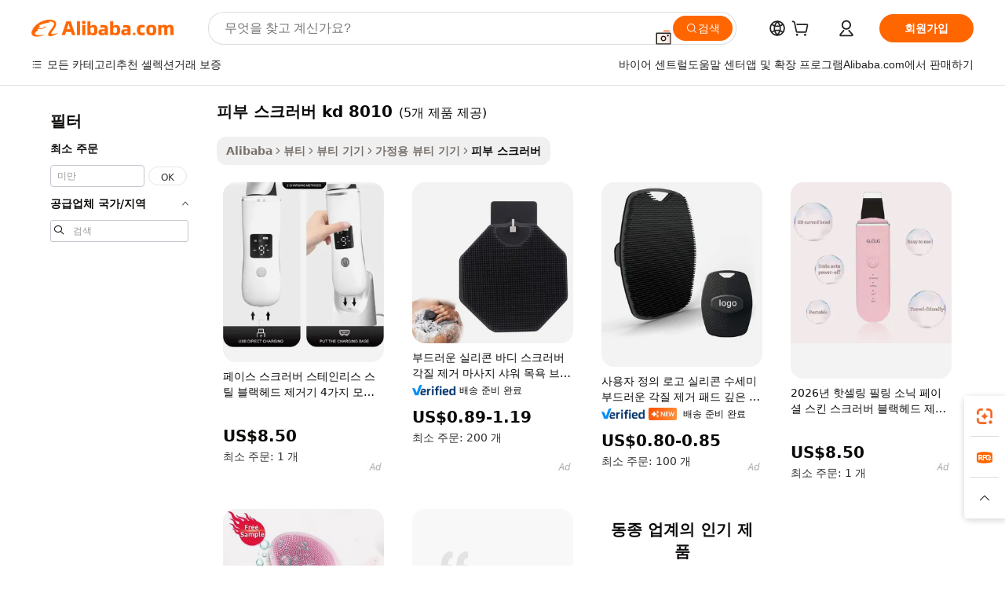

--- FILE ---
content_type: text/html;charset=UTF-8
request_url: https://korean.alibaba.com/g/fw/pc/skin-scrubber-kd-8010.html
body_size: 64047
content:

<!-- screen_content -->

    <!-- tangram:5410 begin-->
    <!-- tangram:529998 begin-->

<!DOCTYPE html>
<html lang="ko" dir="ltr">
  <head>
        <script>
      window.__BB = {
        scene: window.__bb_scene || 'traffic-free-goods'
      };
      window.__BB.BB_CWV_IGNORE = {
          lcp_element: ['#icbu-buyer-pc-top-banner'],
          lcp_url: [],
        };
      window._timing = {}
      window._timing.first_start = Date.now();
      window.needLoginInspiration = Boolean(false);
      // 变量用于标记页面首次可见时间
      let firstVisibleTime = null;
      if (typeof document.hidden !== 'undefined') {
        // 页面首次加载时直接统计
        if (!document.hidden) {
          firstVisibleTime = Date.now();
          window.__BB_timex = 1
        } else {
          // 页面不可见时监听 visibilitychange 事件
          document.addEventListener('visibilitychange', () => {
            if (!document.hidden) {
              firstVisibleTime = Date.now();
              window.__BB_timex = firstVisibleTime - window.performance.timing.navigationStart
              window.__BB.firstVisibleTime = window.__BB_timex
              console.log("Page became visible after "+ window.__BB_timex + " ms");
            }
          }, { once: true });  // 确保只触发一次
        }
      } else {
        console.warn('Page Visibility API is not supported in this browser.');
      }
    </script>
        <meta name="data-spm" content="a2700">
        <meta name="aplus-xplug" content="NONE">
        <meta name="aplus-icbu-disable-umid" content="1">
        <meta name="google-translate-customization" content="9de59014edaf3b99-22e1cf3b5ca21786-g00bb439a5e9e5f8f-f">
    <meta name="yandex-verification" content="25a76ba8e4443bb3" />
    <meta name="msvalidate.01" content="E3FBF0E89B724C30844BF17C59608E8F" />
    <meta name="viewport" content="width=device-width, initial-scale=1.0, maximum-scale=5.0, user-scalable=yes">
        <link rel="preconnect" href="https://s.alicdn.com/" crossorigin>
    <link rel="dns-prefetch" href="https://s.alicdn.com">
                        <link rel="preload" href="" as="image">
        <link rel="preload" href="https://s.alicdn.com/@g/alilog/??aplus_plugin_icbufront/index.js,mlog/aplus_v2.js" as="script">
        <link rel="preload" href="https://s.alicdn.com/@img/imgextra/i2/O1CN0153JdbU26g4bILVOyC_!!6000000007690-2-tps-418-58.png" as="image">
        <script>
            window.__APLUS_ABRATE__ = {
        perf_group: 'control',
        scene: "traffic-free-goods",
      };
    </script>
    <meta name="aplus-mmstat-timeout" content="15000">
        <meta content="text/html; charset=utf-8" http-equiv="Content-Type">
          <title>초음파 피부 스크러버 kd 8010-다 기능성-Alibaba.com</title>
      <meta name="keywords" content="sunglasses kd,nike kd trey 5 x,sawn pine kd">
      <meta name="description" content="Alibaba.com에서 피부 피부 스크러버 kd 8010를 쇼핑하여 각질을 제거하고 눈에 띄는 자연스러운 광채를 얻으십시오. 피부 관리 루틴에 품질 피부 스크러버 kd 8010를 통합하십시오.">
            <meta name="pagetiming-rate" content="9">
      <meta name="pagetiming-resource-rate" content="4">
                    <link rel="canonical" href="https://korean.alibaba.com/g/skin-scrubber-kd-8010.html">
                              <link rel="alternate" hreflang="fr" href="https://french.alibaba.com/g/skin-scrubber-kd-8010.html">
                  <link rel="alternate" hreflang="de" href="https://german.alibaba.com/g/skin-scrubber-kd-8010.html">
                  <link rel="alternate" hreflang="pt" href="https://portuguese.alibaba.com/g/skin-scrubber-kd-8010.html">
                  <link rel="alternate" hreflang="it" href="https://italian.alibaba.com/g/skin-scrubber-kd-8010.html">
                  <link rel="alternate" hreflang="es" href="https://spanish.alibaba.com/g/skin-scrubber-kd-8010.html">
                  <link rel="alternate" hreflang="ru" href="https://russian.alibaba.com/g/skin-scrubber-kd-8010.html">
                  <link rel="alternate" hreflang="ko" href="https://korean.alibaba.com/g/skin-scrubber-kd-8010.html">
                  <link rel="alternate" hreflang="ar" href="https://arabic.alibaba.com/g/skin-scrubber-kd-8010.html">
                  <link rel="alternate" hreflang="ja" href="https://japanese.alibaba.com/g/skin-scrubber-kd-8010.html">
                  <link rel="alternate" hreflang="tr" href="https://turkish.alibaba.com/g/skin-scrubber-kd-8010.html">
                  <link rel="alternate" hreflang="th" href="https://thai.alibaba.com/g/skin-scrubber-kd-8010.html">
                  <link rel="alternate" hreflang="vi" href="https://vietnamese.alibaba.com/g/skin-scrubber-kd-8010.html">
                  <link rel="alternate" hreflang="nl" href="https://dutch.alibaba.com/g/skin-scrubber-kd-8010.html">
                  <link rel="alternate" hreflang="he" href="https://hebrew.alibaba.com/g/skin-scrubber-kd-8010.html">
                  <link rel="alternate" hreflang="id" href="https://indonesian.alibaba.com/g/skin-scrubber-kd-8010.html">
                  <link rel="alternate" hreflang="hi" href="https://hindi.alibaba.com/g/skin-scrubber-kd-8010.html">
                  <link rel="alternate" hreflang="en" href="https://www.alibaba.com/showroom/skin-scrubber-kd-8010.html">
                  <link rel="alternate" hreflang="zh" href="https://chinese.alibaba.com/g/skin-scrubber-kd-8010.html">
                  <link rel="alternate" hreflang="x-default" href="https://www.alibaba.com/showroom/skin-scrubber-kd-8010.html">
                                        <script>
      // Aplus 配置自动打点
      var queue = window.goldlog_queue || (window.goldlog_queue = []);
      var tags = ["button", "a", "div", "span", "i", "svg", "input", "li", "tr"];
      queue.push(
        {
          action: 'goldlog.appendMetaInfo',
          arguments: [
            'aplus-auto-exp',
            [
              {
                logkey: '/sc.ug_msite.new_product_exp',
                cssSelector: '[data-spm-exp]',
                props: ["data-spm-exp"],
              },
              {
                logkey: '/sc.ug_pc.seolist_product_exp',
                cssSelector: '.traffic-card-gallery',
                props: ["data-spm-exp"],
              }
            ]
          ]
        }
      )
      queue.push({
        action: 'goldlog.setMetaInfo',
        arguments: ['aplus-auto-clk', JSON.stringify(tags.map(tag =>({
          "logkey": "/sc.ug_msite.new_product_clk",
          tag,
          "filter": "data-spm-clk",
          "props": ["data-spm-clk"]
        })))],
      });
    </script>
  </head>
  <div id="icbu-header"><div id="the-new-header" data-version="4.4.0" data-tnh-auto-exp="tnh-expose" data-scenes="search-products" style="position: relative;background-color: #fff;border-bottom: 1px solid #ddd;box-sizing: border-box; font-family:Inter,SF Pro Text,Roboto,Helvetica Neue,Helvetica,Tahoma,Arial,PingFang SC,Microsoft YaHei;"><div style="display: flex;align-items:center;height: 72px;min-width: 1200px;max-width: 1580px;margin: 0 auto;padding: 0 40px;box-sizing: border-box;"><img style="height: 29px; width: 209px;" src="https://s.alicdn.com/@img/imgextra/i2/O1CN0153JdbU26g4bILVOyC_!!6000000007690-2-tps-418-58.png" alt="" /></div><div style="min-width: 1200px;max-width: 1580px;margin: 0 auto;overflow: hidden;font-size: 14px;display: flex;justify-content: space-between;padding: 0 40px;box-sizing: border-box;"><div style="display: flex; align-items: center; justify-content: space-between"><div style="position: relative; height: 36px; padding: 0 28px 0 20px">All categories</div><div style="position: relative; height: 36px; padding-right: 28px">Featured selections</div><div style="position: relative; height: 36px">Trade Assurance</div></div><div style="display: flex; align-items: center; justify-content: space-between"><div style="position: relative; height: 36px; padding-right: 28px">Buyer Central</div><div style="position: relative; height: 36px; padding-right: 28px">Help Center</div><div style="position: relative; height: 36px; padding-right: 28px">Get the app</div><div style="position: relative; height: 36px">Become a supplier</div></div></div></div></div></div>
  <body data-spm="7724857" style="min-height: calc(100vh + 1px)"><script 
id="beacon-aplus"   
src="//s.alicdn.com/@g/alilog/??aplus_plugin_icbufront/index.js,mlog/aplus_v2.js"
exparams="aplus=async&userid=&aplus&ali_beacon_id=&ali_apache_id=33%2e3%2e16%2e87%2e176928388536%2e913873%2e2&ali_apache_track=&ali_apache_tracktmp=&eagleeye_traceid=2103000717692838851795746e0d58&ip=3%2e137%2e172%2e198&dmtrack_c={ali%5fresin%5ftrace%3dse%5frst%3dnull%7csp%5fviewtype%3dY%7cset%3d3%7cser%3d1007%7cpageId%3da6fd488a4cb848d084cdf2e69985c8d8%7cm%5fpageid%3dnull%7cpvmi%3d1be6f4d372a3455aaf4b0f5bcaa08004%7csek%5fsepd%3d%25ED%2594%25BC%25EB%25B6%2580%2b%25EC%258A%25A4%25ED%2581%25AC%25EB%259F%25AC%25EB%25B2%2584%2bkd%2b8010%7csek%3dskin%2bscrubber%2bkd%2b8010%7cse%5fpn%3d1%7cp4pid%3d895ce638%2df52b%2d4211%2db76d%2d645707a4fe51%7csclkid%3dnull%7cforecast%5fpost%5fcate%3dnull%7cseo%5fnew%5fuser%5fflag%3dfalse%7ccategoryId%3d100000611%7cseo%5fsearch%5fmodel%5fupgrade%5fv2%3d2025070801%7cseo%5fmodule%5fcard%5f20240624%3d202406242%7clong%5ftext%5fgoogle%5ftranslate%5fv2%3d2407142%7cseo%5fcontent%5ftd%5fbottom%5ftext%5fupdate%5fkey%3d2025070801%7cseo%5fsearch%5fmodel%5fupgrade%5fv3%3d2025072201%7cseo%5fsearch%5fmodel%5fmulti%5fupgrade%5fv3%3d2025081101%7cdamo%5falt%5freplace%3dnull%7cwap%5fcross%3d2007659%7cwap%5fcs%5faction%3d2005494%7cAPP%5fVisitor%5fActive%3d26705%7cseo%5fshowroom%5fgoods%5fmix%3d2005244%7cseo%5fdefault%5fcached%5flong%5ftext%5ffrom%5fnew%5fkeyword%5fstep%3d2024122502%7cshowroom%5fgeneral%5ftemplate%3d2005292%7cwap%5fcs%5ftext%3dnull%7cstructured%5fdata%3d2025052702%7cseo%5fmulti%5fstyle%5ftext%5fupdate%3d2511181%7cpc%5fnew%5fheader%3dnull%7cseo%5fmeta%5fcate%5ftemplate%5fv1%3d2025042401%7cseo%5fmeta%5ftd%5fsearch%5fkeyword%5fstep%5fv1%3d2025040999%7cshowroom%5fft%5flong%5ftext%5fbaks%3d80802%7cAPP%5fGrowing%5fBuyer%5fHigh%5fIntent%5fActive%3d25488%7cshowroom%5fpc%5fv2019%3d2104%7cAPP%5fProspecting%5fBuyer%3d26710%7ccache%5fcontrol%3dnull%7cAPP%5fChurned%5fCore%5fBuyer%3d25463%7cseo%5fdefault%5fcached%5flong%5ftext%5fstep%3d24110802%7camp%5flighthouse%5fscore%5fimage%3d19657%7cseo%5fft%5ftranslate%5fgemini%3d25012003%7cwap%5fnode%5fssr%3d2015725%7cdataphant%5fopen%3d27030%7clongtext%5fmulti%5fstyle%5fexpand%5frussian%3d2510141%7cseo%5flongtext%5fgoogle%5fdata%5fsection%3d25021702%7cindustry%5fpopular%5ffloor%3dnull%7cwap%5fad%5fgoods%5fproduct%5finterval%3dnull%7cseo%5fgoods%5fbootom%5fwholesale%5flink%3dnull%7cseo%5fkeyword%5faatest%3d20%7cseo%5fmiddle%5fwholesale%5flink%3dnull%7cft%5flong%5ftext%5fenpand%5fstep2%3d121602%7cseo%5fft%5flongtext%5fexpand%5fstep3%3d25012102%7cseo%5fwap%5fheadercard%3d2006288%7cAPP%5fChurned%5fInactive%5fVisitor%3d25497%7cAPP%5fGrowing%5fBuyer%5fHigh%5fIntent%5fInactive%3d25484%7cseo%5fmeta%5ftd%5fmulti%5fkey%3d2025061801%7ctop%5frecommend%5f20250120%3d202501201%7clongtext%5fmulti%5fstyle%5fexpand%5ffrench%5fcopy%3d25091802%7clongtext%5fmulti%5fstyle%5fexpand%5ffrench%5fcopy%5fcopy%3d25092502%7clong%5ftext%5fpaa%3d220831%7cseo%5ffloor%5fexp%3dnull%7cseo%5fshowroom%5falgo%5flink%3d17764%7cseo%5fmeta%5ftd%5faib%5fgeneral%5fkey%3d2025091901%7ccountry%5findustry%3d202311033%7cshowroom%5fft%5flong%5ftext%5fenpand%5fstep1%3d101102%7cseo%5fshowroom%5fnorel%3dnull%7cplp%5fstyle%5f25%5fpc%3d202505222%7cseo%5fggs%5flayer%3d10011%7cquery%5fmutil%5flang%5ftranslate%3d2025060300%7cAPP%5fChurned%5fBuyer%3d25467%7cstream%5frender%5fperf%5fopt%3d2309181%7cwap%5fgoods%3d2007383%7cseo%5fshowroom%5fsimilar%5f20240614%3d202406142%7cchinese%5fopen%3d6307%7cquery%5fgpt%5ftranslate%3d20240820%7cad%5fproduct%5finterval%3dnull%7camp%5fto%5fpwa%3d2007359%7cplp%5faib%5fmulti%5fai%5fmeta%3d20250401%7cwap%5fsupplier%5fcontent%3dnull%7cpc%5ffree%5frefactoring%3d20220315%7csso%5foem%5ffloor%3d30031%7cAPP%5fGrowing%5fBuyer%5fInactive%3d25476%7cseo%5fpc%5fnew%5fview%5f20240807%3d202408072%7cseo%5fbottom%5ftext%5fentity%5fkey%5fcopy%3d2025062400%7cstream%5frender%3d433763%7cseo%5fmodule%5fcard%5f20240424%3d202404241%7cseo%5ftitle%5freplace%5f20191226%3d5841%7clongtext%5fmulti%5fstyle%5fexpand%3d25090802%7cgoogleweblight%3d6516%7clighthouse%5fbase64%3dnull%7cAPP%5fProspecting%5fBuyer%5fActive%3d26719%7cad%5fgoods%5fproduct%5finterval%3dnull%7cseo%5fbottom%5fdeep%5fextend%5fkw%5fkey%3d2025071101%7clongtext%5fmulti%5fstyle%5fexpand%5fturkish%3d25102802%7cilink%5fuv%3d20240911%7cwap%5flist%5fwakeup%3d2005832%7ctpp%5fcrosslink%5fpc%3d20205311%7cseo%5ftop%5fbooth%3d18501%7cAPP%5fGrowing%5fBuyer%5fLess%5fActive%3d25472%7cseo%5fsearch%5fmodel%5fupgrade%5frank%3d2025092401%7cgoodslayer%3d7977%7cft%5flong%5ftext%5ftranslate%5fexpand%5fstep1%3d24110802%7cseo%5fheaderstyle%5ftraffic%5fkey%5fv1%3d2025072100%7ccrosslink%5fswitch%3d2008141%7cp4p%5foutline%3d20240328%7cseo%5fmeta%5ftd%5faib%5fv2%5fkey%3d2025091800%7crts%5fmulti%3d2008404%7cseo%5fad%5foptimization%5fkey%5fv2%3d2025072300%7cAPP%5fVisitor%5fLess%5fActive%3d26694%7cseo%5fsearch%5franker%5fid%3d2025112400%7cplp%5fstyle%5f25%3d202505192%7ccdn%5fvm%3d2007368%7cwap%5fad%5fproduct%5finterval%3dnull%7cseo%5fsearch%5fmodel%5fmulti%5fupgrade%5frank%3d2025092401%7cpc%5fcard%5fshare%3d2025081201%7cAPP%5fGrowing%5fBuyer%5fHigh%5fIntent%5fLess%5fActive%3d25480%7cgoods%5ftitle%5fsubstitute%3d9616%7cwap%5fscreen%5fexp%3d2025081400%7creact%5fheader%5ftest%3d202502182%7cpc%5fcs%5fcolor%3dnull%7cshowroom%5fft%5flong%5ftext%5ftest%3d72502%7cone%5ftap%5flogin%5fABTest%3d202308153%7cseo%5fhyh%5fshow%5ftags%3d9867%7cplp%5fstructured%5fdata%3d2508182%7cguide%5fdelete%3d2008526%7cseo%5findustry%5ftemplate%3dnull%7cseo%5fmeta%5ftd%5fmulti%5fes%5fkey%3d2025073101%7cseo%5fshowroom%5fdata%5fmix%3d19888%7csso%5ftop%5franking%5ffloor%3d20031%7cseo%5ftd%5fdeep%5fupgrade%5fkey%5fv3%3d2025081101%7cwap%5fue%5fone%3d2025111401%7cshowroom%5fto%5frts%5flink%3d2008480%7ccountrysearch%5ftest%3dnull%7cchannel%5famp%5fto%5fpwa%3d2008435%7cseo%5fmulti%5fstyles%5flong%5ftext%3d2503172%7cseo%5fmeta%5ftext%5fmutli%5fcate%5ftemplate%5fv1%3d2025080800%7cseo%5fdefault%5fcached%5fmutil%5flong%5ftext%5fstep%3d24110436%7cseo%5faction%5fpoint%5ftype%3d22823%7cseo%5faib%5ftd%5flaunch%5f20240828%5fcopy%3d202408282%7cseo%5fshowroom%5fwholesale%5flink%3dnull%7cseo%5fperf%5fimprove%3d2023999%7cseo%5fwap%5flist%5fbounce%5f01%3d2063%7cseo%5fwap%5flist%5fbounce%5f02%3d2128%7cAPP%5fGrowing%5fBuyer%5fActive%3d25492%7cvideolayer%3dnull%7cvideo%5fplay%3dnull%7cAPP%5fChurned%5fMember%5fInactive%3d25501%7cseo%5fgoogle%5fnew%5fstruct%3d438326%7cicbu%5falgo%5fp4p%5fseo%5fad%3d2025072300%7ctpp%5ftrace%3dseoKeyword%2dseoKeyword%5fv3%2dproduct%2dPRODUCT%5fFAIL}&pageid=0389acc62103377d1769283885&hn=ensearchweb033003055125%2erg%2dus%2deast%2eus68&asid=AQAAAAAtIXVpk3Y4fgAAAADDeC46QO0N0Q==&treq=&tres=" async>
</script>
                        <!-- tangram:7430 begin-->
 <style>
   .traffic-card-gallery {display: flex;position: relative;flex-direction: column;justify-content: flex-start;border-radius: 0.5rem;background-color: #fff;padding: 0.5rem 0.5rem 1rem;overflow: hidden;font-size: 0.75rem;line-height: 1rem;}
   .product-price {
     b {
       font-size: 22px;
     }
   }
 </style>
<!-- tangram:7430 end-->
            <style>.component-left-filter-callback{display:flex;position:relative;margin-top:10px;height:1200px}.component-left-filter-callback img{width:200px}.component-left-filter-callback i{position:absolute;top:5%;left:50%}.related-search-wrapper{padding:.5rem;--tw-bg-opacity: 1;background-color:#fff;background-color:rgba(255,255,255,var(--tw-bg-opacity, 1));border-width:1px;border-color:var(--input)}.related-search-wrapper .related-search-box{margin:12px 16px}.related-search-wrapper .related-search-box .related-search-title{display:inline;float:start;color:#666;word-wrap:break-word;margin-right:12px;width:13%}.related-search-wrapper .related-search-box .related-search-content{display:flex;flex-wrap:wrap}.related-search-wrapper .related-search-box .related-search-content .related-search-link{margin-right:12px;width:23%;overflow:hidden;color:#666;text-overflow:ellipsis;white-space:nowrap}.product-title img{margin-right:.5rem;display:inline-block;height:1rem;vertical-align:sub}.product-price b{font-size:22px}.similar-icon{position:absolute;bottom:12px;z-index:2;right:12px}.rfq-card{display:inline-block;position:relative;box-sizing:border-box;margin-bottom:36px}.rfq-card .rfq-card-content{display:flex;position:relative;flex-direction:column;align-items:flex-start;background-size:cover;background-color:#fff;padding:12px;width:100%;height:100%}.rfq-card .rfq-card-content .rfq-card-icon{margin-top:50px}.rfq-card .rfq-card-content .rfq-card-icon img{width:45px}.rfq-card .rfq-card-content .rfq-card-top-title{margin-top:14px;color:#222;font-weight:400;font-size:16px}.rfq-card .rfq-card-content .rfq-card-title{margin-top:24px;color:#333;font-weight:800;font-size:20px}.rfq-card .rfq-card-content .rfq-card-input-box{margin-top:24px;width:100%}.rfq-card .rfq-card-content .rfq-card-input-box textarea{box-sizing:border-box;border:1px solid #ddd;border-radius:4px;background-color:#fff;padding:9px 12px;width:100%;height:88px;resize:none;color:#666;font-weight:400;font-size:13px;font-family:inherit}.rfq-card .rfq-card-content .rfq-card-button{margin-top:24px;border:1px solid #666;border-radius:16px;background-color:#fff;width:67%;color:#000;font-weight:700;font-size:14px;line-height:30px;text-align:center}[data-modulename^=ProductList-] div{contain-intrinsic-size:auto 500px}.traffic-card-gallery:hover{--tw-shadow: 0px 2px 6px 2px rgba(0,0,0,.12157);--tw-shadow-colored: 0px 2px 6px 2px var(--tw-shadow-color);box-shadow:0 0 #0000,0 0 #0000,0 2px 6px 2px #0000001f;box-shadow:var(--tw-ring-offset-shadow, 0 0 rgba(0,0,0,0)),var(--tw-ring-shadow, 0 0 rgba(0,0,0,0)),var(--tw-shadow);z-index:10}.traffic-card-gallery{position:relative;display:flex;flex-direction:column;justify-content:flex-start;overflow:hidden;border-radius:.75rem;--tw-bg-opacity: 1;background-color:#fff;background-color:rgba(255,255,255,var(--tw-bg-opacity, 1));padding:.5rem;font-size:.75rem;line-height:1rem}.traffic-card-list{position:relative;display:flex;height:292px;flex-direction:row;justify-content:flex-start;overflow:hidden;border-bottom-width:1px;--tw-bg-opacity: 1;background-color:#fff;background-color:rgba(255,255,255,var(--tw-bg-opacity, 1));padding:1rem;font-size:.75rem;line-height:1rem}.traffic-card-g-industry:hover{--tw-shadow: 0 0 10px rgba(0,0,0,.1);--tw-shadow-colored: 0 0 10px var(--tw-shadow-color);box-shadow:0 0 #0000,0 0 #0000,0 0 10px #0000001a;box-shadow:var(--tw-ring-offset-shadow, 0 0 rgba(0,0,0,0)),var(--tw-ring-shadow, 0 0 rgba(0,0,0,0)),var(--tw-shadow)}.traffic-card-g-industry{position:relative;border-radius:var(--radius);--tw-bg-opacity: 1;background-color:#fff;background-color:rgba(255,255,255,var(--tw-bg-opacity, 1));padding:1.25rem .75rem .75rem;font-size:.875rem;line-height:1.25rem}.module-filter-section-wrapper{max-height:none!important;overflow-x:hidden}*,:before,:after{--tw-border-spacing-x: 0;--tw-border-spacing-y: 0;--tw-translate-x: 0;--tw-translate-y: 0;--tw-rotate: 0;--tw-skew-x: 0;--tw-skew-y: 0;--tw-scale-x: 1;--tw-scale-y: 1;--tw-pan-x: ;--tw-pan-y: ;--tw-pinch-zoom: ;--tw-scroll-snap-strictness: proximity;--tw-gradient-from-position: ;--tw-gradient-via-position: ;--tw-gradient-to-position: ;--tw-ordinal: ;--tw-slashed-zero: ;--tw-numeric-figure: ;--tw-numeric-spacing: ;--tw-numeric-fraction: ;--tw-ring-inset: ;--tw-ring-offset-width: 0px;--tw-ring-offset-color: #fff;--tw-ring-color: rgba(59, 130, 246, .5);--tw-ring-offset-shadow: 0 0 rgba(0,0,0,0);--tw-ring-shadow: 0 0 rgba(0,0,0,0);--tw-shadow: 0 0 rgba(0,0,0,0);--tw-shadow-colored: 0 0 rgba(0,0,0,0);--tw-blur: ;--tw-brightness: ;--tw-contrast: ;--tw-grayscale: ;--tw-hue-rotate: ;--tw-invert: ;--tw-saturate: ;--tw-sepia: ;--tw-drop-shadow: ;--tw-backdrop-blur: ;--tw-backdrop-brightness: ;--tw-backdrop-contrast: ;--tw-backdrop-grayscale: ;--tw-backdrop-hue-rotate: ;--tw-backdrop-invert: ;--tw-backdrop-opacity: ;--tw-backdrop-saturate: ;--tw-backdrop-sepia: ;--tw-contain-size: ;--tw-contain-layout: ;--tw-contain-paint: ;--tw-contain-style: }::backdrop{--tw-border-spacing-x: 0;--tw-border-spacing-y: 0;--tw-translate-x: 0;--tw-translate-y: 0;--tw-rotate: 0;--tw-skew-x: 0;--tw-skew-y: 0;--tw-scale-x: 1;--tw-scale-y: 1;--tw-pan-x: ;--tw-pan-y: ;--tw-pinch-zoom: ;--tw-scroll-snap-strictness: proximity;--tw-gradient-from-position: ;--tw-gradient-via-position: ;--tw-gradient-to-position: ;--tw-ordinal: ;--tw-slashed-zero: ;--tw-numeric-figure: ;--tw-numeric-spacing: ;--tw-numeric-fraction: ;--tw-ring-inset: ;--tw-ring-offset-width: 0px;--tw-ring-offset-color: #fff;--tw-ring-color: rgba(59, 130, 246, .5);--tw-ring-offset-shadow: 0 0 rgba(0,0,0,0);--tw-ring-shadow: 0 0 rgba(0,0,0,0);--tw-shadow: 0 0 rgba(0,0,0,0);--tw-shadow-colored: 0 0 rgba(0,0,0,0);--tw-blur: ;--tw-brightness: ;--tw-contrast: ;--tw-grayscale: ;--tw-hue-rotate: ;--tw-invert: ;--tw-saturate: ;--tw-sepia: ;--tw-drop-shadow: ;--tw-backdrop-blur: ;--tw-backdrop-brightness: ;--tw-backdrop-contrast: ;--tw-backdrop-grayscale: ;--tw-backdrop-hue-rotate: ;--tw-backdrop-invert: ;--tw-backdrop-opacity: ;--tw-backdrop-saturate: ;--tw-backdrop-sepia: ;--tw-contain-size: ;--tw-contain-layout: ;--tw-contain-paint: ;--tw-contain-style: }*,:before,:after{box-sizing:border-box;border-width:0;border-style:solid;border-color:#e5e7eb}:before,:after{--tw-content: ""}html,:host{line-height:1.5;-webkit-text-size-adjust:100%;-moz-tab-size:4;-o-tab-size:4;tab-size:4;font-family:ui-sans-serif,system-ui,-apple-system,Segoe UI,Roboto,Ubuntu,Cantarell,Noto Sans,sans-serif,"Apple Color Emoji","Segoe UI Emoji",Segoe UI Symbol,"Noto Color Emoji";font-feature-settings:normal;font-variation-settings:normal;-webkit-tap-highlight-color:transparent}body{margin:0;line-height:inherit}hr{height:0;color:inherit;border-top-width:1px}abbr:where([title]){text-decoration:underline;-webkit-text-decoration:underline dotted;text-decoration:underline dotted}h1,h2,h3,h4,h5,h6{font-size:inherit;font-weight:inherit}a{color:inherit;text-decoration:inherit}b,strong{font-weight:bolder}code,kbd,samp,pre{font-family:ui-monospace,SFMono-Regular,Menlo,Monaco,Consolas,Liberation Mono,Courier New,monospace;font-feature-settings:normal;font-variation-settings:normal;font-size:1em}small{font-size:80%}sub,sup{font-size:75%;line-height:0;position:relative;vertical-align:baseline}sub{bottom:-.25em}sup{top:-.5em}table{text-indent:0;border-color:inherit;border-collapse:collapse}button,input,optgroup,select,textarea{font-family:inherit;font-feature-settings:inherit;font-variation-settings:inherit;font-size:100%;font-weight:inherit;line-height:inherit;letter-spacing:inherit;color:inherit;margin:0;padding:0}button,select{text-transform:none}button,input:where([type=button]),input:where([type=reset]),input:where([type=submit]){-webkit-appearance:button;background-color:transparent;background-image:none}:-moz-focusring{outline:auto}:-moz-ui-invalid{box-shadow:none}progress{vertical-align:baseline}::-webkit-inner-spin-button,::-webkit-outer-spin-button{height:auto}[type=search]{-webkit-appearance:textfield;outline-offset:-2px}::-webkit-search-decoration{-webkit-appearance:none}::-webkit-file-upload-button{-webkit-appearance:button;font:inherit}summary{display:list-item}blockquote,dl,dd,h1,h2,h3,h4,h5,h6,hr,figure,p,pre{margin:0}fieldset{margin:0;padding:0}legend{padding:0}ol,ul,menu{list-style:none;margin:0;padding:0}dialog{padding:0}textarea{resize:vertical}input::-moz-placeholder,textarea::-moz-placeholder{opacity:1;color:#9ca3af}input::placeholder,textarea::placeholder{opacity:1;color:#9ca3af}button,[role=button]{cursor:pointer}:disabled{cursor:default}img,svg,video,canvas,audio,iframe,embed,object{display:block;vertical-align:middle}img,video{max-width:100%;height:auto}[hidden]:where(:not([hidden=until-found])){display:none}:root{--background: hsl(0, 0%, 100%);--foreground: hsl(20, 14.3%, 4.1%);--card: hsl(0, 0%, 100%);--card-foreground: hsl(20, 14.3%, 4.1%);--popover: hsl(0, 0%, 100%);--popover-foreground: hsl(20, 14.3%, 4.1%);--primary: hsl(24, 100%, 50%);--primary-foreground: hsl(60, 9.1%, 97.8%);--secondary: hsl(60, 4.8%, 95.9%);--secondary-foreground: #333;--muted: hsl(60, 4.8%, 95.9%);--muted-foreground: hsl(25, 5.3%, 44.7%);--accent: hsl(60, 4.8%, 95.9%);--accent-foreground: hsl(24, 9.8%, 10%);--destructive: hsl(0, 84.2%, 60.2%);--destructive-foreground: hsl(60, 9.1%, 97.8%);--border: hsl(20, 5.9%, 90%);--input: hsl(20, 5.9%, 90%);--ring: hsl(24.6, 95%, 53.1%);--radius: 1rem}.dark{--background: hsl(20, 14.3%, 4.1%);--foreground: hsl(60, 9.1%, 97.8%);--card: hsl(20, 14.3%, 4.1%);--card-foreground: hsl(60, 9.1%, 97.8%);--popover: hsl(20, 14.3%, 4.1%);--popover-foreground: hsl(60, 9.1%, 97.8%);--primary: hsl(20.5, 90.2%, 48.2%);--primary-foreground: hsl(60, 9.1%, 97.8%);--secondary: hsl(12, 6.5%, 15.1%);--secondary-foreground: hsl(60, 9.1%, 97.8%);--muted: hsl(12, 6.5%, 15.1%);--muted-foreground: hsl(24, 5.4%, 63.9%);--accent: hsl(12, 6.5%, 15.1%);--accent-foreground: hsl(60, 9.1%, 97.8%);--destructive: hsl(0, 72.2%, 50.6%);--destructive-foreground: hsl(60, 9.1%, 97.8%);--border: hsl(12, 6.5%, 15.1%);--input: hsl(12, 6.5%, 15.1%);--ring: hsl(20.5, 90.2%, 48.2%)}*{border-color:#e7e5e4;border-color:var(--border)}body{background-color:#fff;background-color:var(--background);color:#0c0a09;color:var(--foreground)}.il-sr-only{position:absolute;width:1px;height:1px;padding:0;margin:-1px;overflow:hidden;clip:rect(0,0,0,0);white-space:nowrap;border-width:0}.il-invisible{visibility:hidden}.il-fixed{position:fixed}.il-absolute{position:absolute}.il-relative{position:relative}.il-sticky{position:sticky}.il-inset-0{inset:0}.il--bottom-12{bottom:-3rem}.il--top-12{top:-3rem}.il-bottom-0{bottom:0}.il-bottom-2{bottom:.5rem}.il-bottom-3{bottom:.75rem}.il-bottom-4{bottom:1rem}.il-end-0{right:0}.il-end-2{right:.5rem}.il-end-3{right:.75rem}.il-end-4{right:1rem}.il-left-0{left:0}.il-left-3{left:.75rem}.il-right-0{right:0}.il-right-2{right:.5rem}.il-right-3{right:.75rem}.il-start-0{left:0}.il-start-1\/2{left:50%}.il-start-2{left:.5rem}.il-start-3{left:.75rem}.il-start-\[50\%\]{left:50%}.il-top-0{top:0}.il-top-1\/2{top:50%}.il-top-16{top:4rem}.il-top-4{top:1rem}.il-top-\[50\%\]{top:50%}.il-z-10{z-index:10}.il-z-50{z-index:50}.il-z-\[9999\]{z-index:9999}.il-col-span-4{grid-column:span 4 / span 4}.il-m-0{margin:0}.il-m-3{margin:.75rem}.il-m-auto{margin:auto}.il-mx-auto{margin-left:auto;margin-right:auto}.il-my-3{margin-top:.75rem;margin-bottom:.75rem}.il-my-5{margin-top:1.25rem;margin-bottom:1.25rem}.il-my-auto{margin-top:auto;margin-bottom:auto}.\!il-mb-4{margin-bottom:1rem!important}.il--mt-4{margin-top:-1rem}.il-mb-0{margin-bottom:0}.il-mb-1{margin-bottom:.25rem}.il-mb-2{margin-bottom:.5rem}.il-mb-3{margin-bottom:.75rem}.il-mb-4{margin-bottom:1rem}.il-mb-5{margin-bottom:1.25rem}.il-mb-6{margin-bottom:1.5rem}.il-mb-8{margin-bottom:2rem}.il-mb-\[-0\.75rem\]{margin-bottom:-.75rem}.il-mb-\[0\.125rem\]{margin-bottom:.125rem}.il-me-1{margin-right:.25rem}.il-me-2{margin-right:.5rem}.il-me-3{margin-right:.75rem}.il-me-auto{margin-right:auto}.il-mr-1{margin-right:.25rem}.il-mr-2{margin-right:.5rem}.il-ms-1{margin-left:.25rem}.il-ms-4{margin-left:1rem}.il-ms-5{margin-left:1.25rem}.il-ms-8{margin-left:2rem}.il-ms-\[\.375rem\]{margin-left:.375rem}.il-ms-auto{margin-left:auto}.il-mt-0{margin-top:0}.il-mt-0\.5{margin-top:.125rem}.il-mt-1{margin-top:.25rem}.il-mt-2{margin-top:.5rem}.il-mt-3{margin-top:.75rem}.il-mt-4{margin-top:1rem}.il-mt-6{margin-top:1.5rem}.il-line-clamp-1{overflow:hidden;display:-webkit-box;-webkit-box-orient:vertical;-webkit-line-clamp:1}.il-line-clamp-2{overflow:hidden;display:-webkit-box;-webkit-box-orient:vertical;-webkit-line-clamp:2}.il-line-clamp-6{overflow:hidden;display:-webkit-box;-webkit-box-orient:vertical;-webkit-line-clamp:6}.il-inline-block{display:inline-block}.il-inline{display:inline}.il-flex{display:flex}.il-inline-flex{display:inline-flex}.il-grid{display:grid}.il-aspect-square{aspect-ratio:1 / 1}.il-size-5{width:1.25rem;height:1.25rem}.il-h-1{height:.25rem}.il-h-10{height:2.5rem}.il-h-11{height:2.75rem}.il-h-20{height:5rem}.il-h-24{height:6rem}.il-h-3\.5{height:.875rem}.il-h-4{height:1rem}.il-h-40{height:10rem}.il-h-6{height:1.5rem}.il-h-8{height:2rem}.il-h-9{height:2.25rem}.il-h-\[150px\]{height:150px}.il-h-\[152px\]{height:152px}.il-h-\[18\.25rem\]{height:18.25rem}.il-h-\[292px\]{height:292px}.il-h-\[600px\]{height:600px}.il-h-auto{height:auto}.il-h-fit{height:-moz-fit-content;height:fit-content}.il-h-full{height:100%}.il-h-screen{height:100vh}.il-max-h-\[100vh\]{max-height:100vh}.il-w-1\/2{width:50%}.il-w-10{width:2.5rem}.il-w-10\/12{width:83.333333%}.il-w-4{width:1rem}.il-w-6{width:1.5rem}.il-w-64{width:16rem}.il-w-7\/12{width:58.333333%}.il-w-72{width:18rem}.il-w-8{width:2rem}.il-w-8\/12{width:66.666667%}.il-w-9{width:2.25rem}.il-w-9\/12{width:75%}.il-w-\[200px\]{width:200px}.il-w-\[84px\]{width:84px}.il-w-fit{width:-moz-fit-content;width:fit-content}.il-w-full{width:100%}.il-w-screen{width:100vw}.il-min-w-0{min-width:0px}.il-min-w-3{min-width:.75rem}.il-min-w-\[1200px\]{min-width:1200px}.il-max-w-\[1000px\]{max-width:1000px}.il-max-w-\[1580px\]{max-width:1580px}.il-max-w-full{max-width:100%}.il-max-w-lg{max-width:32rem}.il-flex-1{flex:1 1 0%}.il-flex-shrink-0,.il-shrink-0{flex-shrink:0}.il-flex-grow-0,.il-grow-0{flex-grow:0}.il-basis-24{flex-basis:6rem}.il-basis-full{flex-basis:100%}.il-origin-\[--radix-tooltip-content-transform-origin\]{transform-origin:var(--radix-tooltip-content-transform-origin)}.il--translate-x-1\/2{--tw-translate-x: -50%;transform:translate(-50%,var(--tw-translate-y)) rotate(var(--tw-rotate)) skew(var(--tw-skew-x)) skewY(var(--tw-skew-y)) scaleX(var(--tw-scale-x)) scaleY(var(--tw-scale-y));transform:translate(var(--tw-translate-x),var(--tw-translate-y)) rotate(var(--tw-rotate)) skew(var(--tw-skew-x)) skewY(var(--tw-skew-y)) scaleX(var(--tw-scale-x)) scaleY(var(--tw-scale-y))}.il--translate-y-1\/2{--tw-translate-y: -50%;transform:translate(var(--tw-translate-x),-50%) rotate(var(--tw-rotate)) skew(var(--tw-skew-x)) skewY(var(--tw-skew-y)) scaleX(var(--tw-scale-x)) scaleY(var(--tw-scale-y));transform:translate(var(--tw-translate-x),var(--tw-translate-y)) rotate(var(--tw-rotate)) skew(var(--tw-skew-x)) skewY(var(--tw-skew-y)) scaleX(var(--tw-scale-x)) scaleY(var(--tw-scale-y))}.il-translate-x-\[-50\%\]{--tw-translate-x: -50%;transform:translate(-50%,var(--tw-translate-y)) rotate(var(--tw-rotate)) skew(var(--tw-skew-x)) skewY(var(--tw-skew-y)) scaleX(var(--tw-scale-x)) scaleY(var(--tw-scale-y));transform:translate(var(--tw-translate-x),var(--tw-translate-y)) rotate(var(--tw-rotate)) skew(var(--tw-skew-x)) skewY(var(--tw-skew-y)) scaleX(var(--tw-scale-x)) scaleY(var(--tw-scale-y))}.il-translate-y-\[-50\%\]{--tw-translate-y: -50%;transform:translate(var(--tw-translate-x),-50%) rotate(var(--tw-rotate)) skew(var(--tw-skew-x)) skewY(var(--tw-skew-y)) scaleX(var(--tw-scale-x)) scaleY(var(--tw-scale-y));transform:translate(var(--tw-translate-x),var(--tw-translate-y)) rotate(var(--tw-rotate)) skew(var(--tw-skew-x)) skewY(var(--tw-skew-y)) scaleX(var(--tw-scale-x)) scaleY(var(--tw-scale-y))}.il-rotate-90{--tw-rotate: 90deg;transform:translate(var(--tw-translate-x),var(--tw-translate-y)) rotate(90deg) skew(var(--tw-skew-x)) skewY(var(--tw-skew-y)) scaleX(var(--tw-scale-x)) scaleY(var(--tw-scale-y));transform:translate(var(--tw-translate-x),var(--tw-translate-y)) rotate(var(--tw-rotate)) skew(var(--tw-skew-x)) skewY(var(--tw-skew-y)) scaleX(var(--tw-scale-x)) scaleY(var(--tw-scale-y))}@keyframes il-pulse{50%{opacity:.5}}.il-animate-pulse{animation:il-pulse 2s cubic-bezier(.4,0,.6,1) infinite}@keyframes il-spin{to{transform:rotate(360deg)}}.il-animate-spin{animation:il-spin 1s linear infinite}.il-cursor-pointer{cursor:pointer}.il-list-disc{list-style-type:disc}.il-grid-cols-2{grid-template-columns:repeat(2,minmax(0,1fr))}.il-grid-cols-4{grid-template-columns:repeat(4,minmax(0,1fr))}.il-flex-row{flex-direction:row}.il-flex-col{flex-direction:column}.il-flex-col-reverse{flex-direction:column-reverse}.il-flex-wrap{flex-wrap:wrap}.il-flex-nowrap{flex-wrap:nowrap}.il-items-start{align-items:flex-start}.il-items-center{align-items:center}.il-items-baseline{align-items:baseline}.il-justify-start{justify-content:flex-start}.il-justify-end{justify-content:flex-end}.il-justify-center{justify-content:center}.il-justify-between{justify-content:space-between}.il-gap-1{gap:.25rem}.il-gap-1\.5{gap:.375rem}.il-gap-10{gap:2.5rem}.il-gap-2{gap:.5rem}.il-gap-3{gap:.75rem}.il-gap-4{gap:1rem}.il-gap-8{gap:2rem}.il-gap-\[\.0938rem\]{gap:.0938rem}.il-gap-\[\.375rem\]{gap:.375rem}.il-gap-\[0\.125rem\]{gap:.125rem}.\!il-gap-x-5{-moz-column-gap:1.25rem!important;column-gap:1.25rem!important}.\!il-gap-y-5{row-gap:1.25rem!important}.il-space-y-1\.5>:not([hidden])~:not([hidden]){--tw-space-y-reverse: 0;margin-top:calc(.375rem * (1 - var(--tw-space-y-reverse)));margin-top:.375rem;margin-top:calc(.375rem * calc(1 - var(--tw-space-y-reverse)));margin-bottom:0rem;margin-bottom:calc(.375rem * var(--tw-space-y-reverse))}.il-space-y-4>:not([hidden])~:not([hidden]){--tw-space-y-reverse: 0;margin-top:calc(1rem * (1 - var(--tw-space-y-reverse)));margin-top:1rem;margin-top:calc(1rem * calc(1 - var(--tw-space-y-reverse)));margin-bottom:0rem;margin-bottom:calc(1rem * var(--tw-space-y-reverse))}.il-overflow-hidden{overflow:hidden}.il-overflow-y-auto{overflow-y:auto}.il-overflow-y-scroll{overflow-y:scroll}.il-truncate{overflow:hidden;text-overflow:ellipsis;white-space:nowrap}.il-text-ellipsis{text-overflow:ellipsis}.il-whitespace-normal{white-space:normal}.il-whitespace-nowrap{white-space:nowrap}.il-break-normal{word-wrap:normal;word-break:normal}.il-break-words{word-wrap:break-word}.il-break-all{word-break:break-all}.il-rounded{border-radius:.25rem}.il-rounded-2xl{border-radius:1rem}.il-rounded-\[0\.5rem\]{border-radius:.5rem}.il-rounded-\[1\.25rem\]{border-radius:1.25rem}.il-rounded-full{border-radius:9999px}.il-rounded-lg{border-radius:1rem;border-radius:var(--radius)}.il-rounded-md{border-radius:calc(1rem - 2px);border-radius:calc(var(--radius) - 2px)}.il-rounded-sm{border-radius:calc(1rem - 4px);border-radius:calc(var(--radius) - 4px)}.il-rounded-xl{border-radius:.75rem}.il-border,.il-border-\[1px\]{border-width:1px}.il-border-b,.il-border-b-\[1px\]{border-bottom-width:1px}.il-border-solid{border-style:solid}.il-border-none{border-style:none}.il-border-\[\#222\]{--tw-border-opacity: 1;border-color:#222;border-color:rgba(34,34,34,var(--tw-border-opacity, 1))}.il-border-\[\#DDD\]{--tw-border-opacity: 1;border-color:#ddd;border-color:rgba(221,221,221,var(--tw-border-opacity, 1))}.il-border-foreground{border-color:#0c0a09;border-color:var(--foreground)}.il-border-input{border-color:#e7e5e4;border-color:var(--input)}.il-bg-\[\#F8F8F8\]{--tw-bg-opacity: 1;background-color:#f8f8f8;background-color:rgba(248,248,248,var(--tw-bg-opacity, 1))}.il-bg-\[\#d9d9d963\]{background-color:#d9d9d963}.il-bg-accent{background-color:#f5f5f4;background-color:var(--accent)}.il-bg-background{background-color:#fff;background-color:var(--background)}.il-bg-black{--tw-bg-opacity: 1;background-color:#000;background-color:rgba(0,0,0,var(--tw-bg-opacity, 1))}.il-bg-black\/80{background-color:#000c}.il-bg-destructive{background-color:#ef4444;background-color:var(--destructive)}.il-bg-gray-300{--tw-bg-opacity: 1;background-color:#d1d5db;background-color:rgba(209,213,219,var(--tw-bg-opacity, 1))}.il-bg-muted{background-color:#f5f5f4;background-color:var(--muted)}.il-bg-orange-500{--tw-bg-opacity: 1;background-color:#f97316;background-color:rgba(249,115,22,var(--tw-bg-opacity, 1))}.il-bg-popover{background-color:#fff;background-color:var(--popover)}.il-bg-primary{background-color:#f60;background-color:var(--primary)}.il-bg-secondary{background-color:#f5f5f4;background-color:var(--secondary)}.il-bg-transparent{background-color:transparent}.il-bg-white{--tw-bg-opacity: 1;background-color:#fff;background-color:rgba(255,255,255,var(--tw-bg-opacity, 1))}.il-bg-opacity-80{--tw-bg-opacity: .8}.il-bg-cover{background-size:cover}.il-bg-no-repeat{background-repeat:no-repeat}.il-fill-black{fill:#000}.il-object-cover{-o-object-fit:cover;object-fit:cover}.il-p-0{padding:0}.il-p-1{padding:.25rem}.il-p-2{padding:.5rem}.il-p-3{padding:.75rem}.il-p-4{padding:1rem}.il-p-5{padding:1.25rem}.il-p-6{padding:1.5rem}.il-px-2{padding-left:.5rem;padding-right:.5rem}.il-px-3{padding-left:.75rem;padding-right:.75rem}.il-py-0\.5{padding-top:.125rem;padding-bottom:.125rem}.il-py-1\.5{padding-top:.375rem;padding-bottom:.375rem}.il-py-10{padding-top:2.5rem;padding-bottom:2.5rem}.il-py-2{padding-top:.5rem;padding-bottom:.5rem}.il-py-3{padding-top:.75rem;padding-bottom:.75rem}.il-pb-0{padding-bottom:0}.il-pb-3{padding-bottom:.75rem}.il-pb-4{padding-bottom:1rem}.il-pb-8{padding-bottom:2rem}.il-pe-0{padding-right:0}.il-pe-2{padding-right:.5rem}.il-pe-3{padding-right:.75rem}.il-pe-4{padding-right:1rem}.il-pe-6{padding-right:1.5rem}.il-pe-8{padding-right:2rem}.il-pe-\[12px\]{padding-right:12px}.il-pe-\[3\.25rem\]{padding-right:3.25rem}.il-pl-4{padding-left:1rem}.il-ps-0{padding-left:0}.il-ps-2{padding-left:.5rem}.il-ps-3{padding-left:.75rem}.il-ps-4{padding-left:1rem}.il-ps-6{padding-left:1.5rem}.il-ps-8{padding-left:2rem}.il-ps-\[12px\]{padding-left:12px}.il-ps-\[3\.25rem\]{padding-left:3.25rem}.il-pt-10{padding-top:2.5rem}.il-pt-4{padding-top:1rem}.il-pt-5{padding-top:1.25rem}.il-pt-6{padding-top:1.5rem}.il-pt-7{padding-top:1.75rem}.il-text-center{text-align:center}.il-text-start{text-align:left}.il-text-2xl{font-size:1.5rem;line-height:2rem}.il-text-base{font-size:1rem;line-height:1.5rem}.il-text-lg{font-size:1.125rem;line-height:1.75rem}.il-text-sm{font-size:.875rem;line-height:1.25rem}.il-text-xl{font-size:1.25rem;line-height:1.75rem}.il-text-xs{font-size:.75rem;line-height:1rem}.il-font-\[600\]{font-weight:600}.il-font-bold{font-weight:700}.il-font-medium{font-weight:500}.il-font-normal{font-weight:400}.il-font-semibold{font-weight:600}.il-leading-3{line-height:.75rem}.il-leading-4{line-height:1rem}.il-leading-\[1\.43\]{line-height:1.43}.il-leading-\[18px\]{line-height:18px}.il-leading-\[26px\]{line-height:26px}.il-leading-none{line-height:1}.il-tracking-tight{letter-spacing:-.025em}.il-text-\[\#00820D\]{--tw-text-opacity: 1;color:#00820d;color:rgba(0,130,13,var(--tw-text-opacity, 1))}.il-text-\[\#222\]{--tw-text-opacity: 1;color:#222;color:rgba(34,34,34,var(--tw-text-opacity, 1))}.il-text-\[\#444\]{--tw-text-opacity: 1;color:#444;color:rgba(68,68,68,var(--tw-text-opacity, 1))}.il-text-\[\#4B1D1F\]{--tw-text-opacity: 1;color:#4b1d1f;color:rgba(75,29,31,var(--tw-text-opacity, 1))}.il-text-\[\#767676\]{--tw-text-opacity: 1;color:#767676;color:rgba(118,118,118,var(--tw-text-opacity, 1))}.il-text-\[\#D04A0A\]{--tw-text-opacity: 1;color:#d04a0a;color:rgba(208,74,10,var(--tw-text-opacity, 1))}.il-text-\[\#F7421E\]{--tw-text-opacity: 1;color:#f7421e;color:rgba(247,66,30,var(--tw-text-opacity, 1))}.il-text-\[\#FF6600\]{--tw-text-opacity: 1;color:#f60;color:rgba(255,102,0,var(--tw-text-opacity, 1))}.il-text-\[\#f7421e\]{--tw-text-opacity: 1;color:#f7421e;color:rgba(247,66,30,var(--tw-text-opacity, 1))}.il-text-destructive-foreground{color:#fafaf9;color:var(--destructive-foreground)}.il-text-foreground{color:#0c0a09;color:var(--foreground)}.il-text-muted-foreground{color:#78716c;color:var(--muted-foreground)}.il-text-popover-foreground{color:#0c0a09;color:var(--popover-foreground)}.il-text-primary{color:#f60;color:var(--primary)}.il-text-primary-foreground{color:#fafaf9;color:var(--primary-foreground)}.il-text-secondary-foreground{color:#333;color:var(--secondary-foreground)}.il-text-white{--tw-text-opacity: 1;color:#fff;color:rgba(255,255,255,var(--tw-text-opacity, 1))}.il-underline{text-decoration-line:underline}.il-line-through{text-decoration-line:line-through}.il-underline-offset-4{text-underline-offset:4px}.il-opacity-5{opacity:.05}.il-opacity-70{opacity:.7}.il-shadow-\[0_2px_6px_2px_rgba\(0\,0\,0\,0\.12\)\]{--tw-shadow: 0 2px 6px 2px rgba(0,0,0,.12);--tw-shadow-colored: 0 2px 6px 2px var(--tw-shadow-color);box-shadow:0 0 #0000,0 0 #0000,0 2px 6px 2px #0000001f;box-shadow:var(--tw-ring-offset-shadow, 0 0 rgba(0,0,0,0)),var(--tw-ring-shadow, 0 0 rgba(0,0,0,0)),var(--tw-shadow)}.il-shadow-cards{--tw-shadow: 0 0 10px rgba(0,0,0,.1);--tw-shadow-colored: 0 0 10px var(--tw-shadow-color);box-shadow:0 0 #0000,0 0 #0000,0 0 10px #0000001a;box-shadow:var(--tw-ring-offset-shadow, 0 0 rgba(0,0,0,0)),var(--tw-ring-shadow, 0 0 rgba(0,0,0,0)),var(--tw-shadow)}.il-shadow-lg{--tw-shadow: 0 10px 15px -3px rgba(0, 0, 0, .1), 0 4px 6px -4px rgba(0, 0, 0, .1);--tw-shadow-colored: 0 10px 15px -3px var(--tw-shadow-color), 0 4px 6px -4px var(--tw-shadow-color);box-shadow:0 0 #0000,0 0 #0000,0 10px 15px -3px #0000001a,0 4px 6px -4px #0000001a;box-shadow:var(--tw-ring-offset-shadow, 0 0 rgba(0,0,0,0)),var(--tw-ring-shadow, 0 0 rgba(0,0,0,0)),var(--tw-shadow)}.il-shadow-md{--tw-shadow: 0 4px 6px -1px rgba(0, 0, 0, .1), 0 2px 4px -2px rgba(0, 0, 0, .1);--tw-shadow-colored: 0 4px 6px -1px var(--tw-shadow-color), 0 2px 4px -2px var(--tw-shadow-color);box-shadow:0 0 #0000,0 0 #0000,0 4px 6px -1px #0000001a,0 2px 4px -2px #0000001a;box-shadow:var(--tw-ring-offset-shadow, 0 0 rgba(0,0,0,0)),var(--tw-ring-shadow, 0 0 rgba(0,0,0,0)),var(--tw-shadow)}.il-outline-none{outline:2px solid transparent;outline-offset:2px}.il-outline-1{outline-width:1px}.il-ring-offset-background{--tw-ring-offset-color: var(--background)}.il-transition-colors{transition-property:color,background-color,border-color,text-decoration-color,fill,stroke;transition-timing-function:cubic-bezier(.4,0,.2,1);transition-duration:.15s}.il-transition-opacity{transition-property:opacity;transition-timing-function:cubic-bezier(.4,0,.2,1);transition-duration:.15s}.il-transition-transform{transition-property:transform;transition-timing-function:cubic-bezier(.4,0,.2,1);transition-duration:.15s}.il-duration-200{transition-duration:.2s}.il-duration-300{transition-duration:.3s}.il-ease-in-out{transition-timing-function:cubic-bezier(.4,0,.2,1)}@keyframes enter{0%{opacity:1;opacity:var(--tw-enter-opacity, 1);transform:translateZ(0) scaleZ(1) rotate(0);transform:translate3d(var(--tw-enter-translate-x, 0),var(--tw-enter-translate-y, 0),0) scale3d(var(--tw-enter-scale, 1),var(--tw-enter-scale, 1),var(--tw-enter-scale, 1)) rotate(var(--tw-enter-rotate, 0))}}@keyframes exit{to{opacity:1;opacity:var(--tw-exit-opacity, 1);transform:translateZ(0) scaleZ(1) rotate(0);transform:translate3d(var(--tw-exit-translate-x, 0),var(--tw-exit-translate-y, 0),0) scale3d(var(--tw-exit-scale, 1),var(--tw-exit-scale, 1),var(--tw-exit-scale, 1)) rotate(var(--tw-exit-rotate, 0))}}.il-animate-in{animation-name:enter;animation-duration:.15s;--tw-enter-opacity: initial;--tw-enter-scale: initial;--tw-enter-rotate: initial;--tw-enter-translate-x: initial;--tw-enter-translate-y: initial}.il-fade-in-0{--tw-enter-opacity: 0}.il-zoom-in-95{--tw-enter-scale: .95}.il-duration-200{animation-duration:.2s}.il-duration-300{animation-duration:.3s}.il-ease-in-out{animation-timing-function:cubic-bezier(.4,0,.2,1)}.no-scrollbar::-webkit-scrollbar{display:none}.no-scrollbar{-ms-overflow-style:none;scrollbar-width:none}.longtext-style-inmodel h2{margin-bottom:.5rem;margin-top:1rem;font-size:1rem;line-height:1.5rem;font-weight:700}.first-of-type\:il-ms-4:first-of-type{margin-left:1rem}.hover\:il-bg-\[\#f4f4f4\]:hover{--tw-bg-opacity: 1;background-color:#f4f4f4;background-color:rgba(244,244,244,var(--tw-bg-opacity, 1))}.hover\:il-bg-accent:hover{background-color:#f5f5f4;background-color:var(--accent)}.hover\:il-text-accent-foreground:hover{color:#1c1917;color:var(--accent-foreground)}.hover\:il-text-foreground:hover{color:#0c0a09;color:var(--foreground)}.hover\:il-underline:hover{text-decoration-line:underline}.hover\:il-opacity-100:hover{opacity:1}.hover\:il-opacity-90:hover{opacity:.9}.focus\:il-outline-none:focus{outline:2px solid transparent;outline-offset:2px}.focus\:il-ring-2:focus{--tw-ring-offset-shadow: var(--tw-ring-inset) 0 0 0 var(--tw-ring-offset-width) var(--tw-ring-offset-color);--tw-ring-shadow: var(--tw-ring-inset) 0 0 0 calc(2px + var(--tw-ring-offset-width)) var(--tw-ring-color);box-shadow:var(--tw-ring-offset-shadow),var(--tw-ring-shadow),0 0 #0000;box-shadow:var(--tw-ring-offset-shadow),var(--tw-ring-shadow),var(--tw-shadow, 0 0 rgba(0,0,0,0))}.focus\:il-ring-ring:focus{--tw-ring-color: var(--ring)}.focus\:il-ring-offset-2:focus{--tw-ring-offset-width: 2px}.focus-visible\:il-outline-none:focus-visible{outline:2px solid transparent;outline-offset:2px}.focus-visible\:il-ring-2:focus-visible{--tw-ring-offset-shadow: var(--tw-ring-inset) 0 0 0 var(--tw-ring-offset-width) var(--tw-ring-offset-color);--tw-ring-shadow: var(--tw-ring-inset) 0 0 0 calc(2px + var(--tw-ring-offset-width)) var(--tw-ring-color);box-shadow:var(--tw-ring-offset-shadow),var(--tw-ring-shadow),0 0 #0000;box-shadow:var(--tw-ring-offset-shadow),var(--tw-ring-shadow),var(--tw-shadow, 0 0 rgba(0,0,0,0))}.focus-visible\:il-ring-ring:focus-visible{--tw-ring-color: var(--ring)}.focus-visible\:il-ring-offset-2:focus-visible{--tw-ring-offset-width: 2px}.active\:il-bg-primary:active{background-color:#f60;background-color:var(--primary)}.active\:il-bg-white:active{--tw-bg-opacity: 1;background-color:#fff;background-color:rgba(255,255,255,var(--tw-bg-opacity, 1))}.disabled\:il-pointer-events-none:disabled{pointer-events:none}.disabled\:il-opacity-10:disabled{opacity:.1}.il-group:hover .group-hover\:il-visible{visibility:visible}.il-group:hover .group-hover\:il-scale-110{--tw-scale-x: 1.1;--tw-scale-y: 1.1;transform:translate(var(--tw-translate-x),var(--tw-translate-y)) rotate(var(--tw-rotate)) skew(var(--tw-skew-x)) skewY(var(--tw-skew-y)) scaleX(1.1) scaleY(1.1);transform:translate(var(--tw-translate-x),var(--tw-translate-y)) rotate(var(--tw-rotate)) skew(var(--tw-skew-x)) skewY(var(--tw-skew-y)) scaleX(var(--tw-scale-x)) scaleY(var(--tw-scale-y))}.il-group:hover .group-hover\:il-underline{text-decoration-line:underline}.data-\[state\=open\]\:il-animate-in[data-state=open]{animation-name:enter;animation-duration:.15s;--tw-enter-opacity: initial;--tw-enter-scale: initial;--tw-enter-rotate: initial;--tw-enter-translate-x: initial;--tw-enter-translate-y: initial}.data-\[state\=closed\]\:il-animate-out[data-state=closed]{animation-name:exit;animation-duration:.15s;--tw-exit-opacity: initial;--tw-exit-scale: initial;--tw-exit-rotate: initial;--tw-exit-translate-x: initial;--tw-exit-translate-y: initial}.data-\[state\=closed\]\:il-fade-out-0[data-state=closed]{--tw-exit-opacity: 0}.data-\[state\=open\]\:il-fade-in-0[data-state=open]{--tw-enter-opacity: 0}.data-\[state\=closed\]\:il-zoom-out-95[data-state=closed]{--tw-exit-scale: .95}.data-\[state\=open\]\:il-zoom-in-95[data-state=open]{--tw-enter-scale: .95}.data-\[side\=bottom\]\:il-slide-in-from-top-2[data-side=bottom]{--tw-enter-translate-y: -.5rem}.data-\[side\=left\]\:il-slide-in-from-right-2[data-side=left]{--tw-enter-translate-x: .5rem}.data-\[side\=right\]\:il-slide-in-from-left-2[data-side=right]{--tw-enter-translate-x: -.5rem}.data-\[side\=top\]\:il-slide-in-from-bottom-2[data-side=top]{--tw-enter-translate-y: .5rem}@media (min-width: 640px){.sm\:il-flex-row{flex-direction:row}.sm\:il-justify-end{justify-content:flex-end}.sm\:il-gap-2\.5{gap:.625rem}.sm\:il-space-x-2>:not([hidden])~:not([hidden]){--tw-space-x-reverse: 0;margin-right:0rem;margin-right:calc(.5rem * var(--tw-space-x-reverse));margin-left:calc(.5rem * (1 - var(--tw-space-x-reverse)));margin-left:.5rem;margin-left:calc(.5rem * calc(1 - var(--tw-space-x-reverse)))}.sm\:il-rounded-lg{border-radius:1rem;border-radius:var(--radius)}.sm\:il-text-left{text-align:left}}.rtl\:il-translate-x-\[50\%\]:where([dir=rtl],[dir=rtl] *){--tw-translate-x: 50%;transform:translate(50%,var(--tw-translate-y)) rotate(var(--tw-rotate)) skew(var(--tw-skew-x)) skewY(var(--tw-skew-y)) scaleX(var(--tw-scale-x)) scaleY(var(--tw-scale-y));transform:translate(var(--tw-translate-x),var(--tw-translate-y)) rotate(var(--tw-rotate)) skew(var(--tw-skew-x)) skewY(var(--tw-skew-y)) scaleX(var(--tw-scale-x)) scaleY(var(--tw-scale-y))}.rtl\:il-scale-\[-1\]:where([dir=rtl],[dir=rtl] *){--tw-scale-x: -1;--tw-scale-y: -1;transform:translate(var(--tw-translate-x),var(--tw-translate-y)) rotate(var(--tw-rotate)) skew(var(--tw-skew-x)) skewY(var(--tw-skew-y)) scaleX(-1) scaleY(-1);transform:translate(var(--tw-translate-x),var(--tw-translate-y)) rotate(var(--tw-rotate)) skew(var(--tw-skew-x)) skewY(var(--tw-skew-y)) scaleX(var(--tw-scale-x)) scaleY(var(--tw-scale-y))}.rtl\:il-scale-x-\[-1\]:where([dir=rtl],[dir=rtl] *){--tw-scale-x: -1;transform:translate(var(--tw-translate-x),var(--tw-translate-y)) rotate(var(--tw-rotate)) skew(var(--tw-skew-x)) skewY(var(--tw-skew-y)) scaleX(-1) scaleY(var(--tw-scale-y));transform:translate(var(--tw-translate-x),var(--tw-translate-y)) rotate(var(--tw-rotate)) skew(var(--tw-skew-x)) skewY(var(--tw-skew-y)) scaleX(var(--tw-scale-x)) scaleY(var(--tw-scale-y))}.rtl\:il-flex-row-reverse:where([dir=rtl],[dir=rtl] *){flex-direction:row-reverse}.\[\&\>svg\]\:il-size-3\.5>svg{width:.875rem;height:.875rem}
</style>
            <style>.switch-to-popover-trigger{position:relative}.switch-to-popover-trigger .switch-to-popover-content{position:absolute;left:50%;z-index:9999;cursor:default}html[dir=rtl] .switch-to-popover-trigger .switch-to-popover-content{left:auto;right:50%}.switch-to-popover-trigger .switch-to-popover-content .down-arrow{width:0;height:0;border-left:11px solid transparent;border-right:11px solid transparent;border-bottom:12px solid #222;transform:translate(-50%);filter:drop-shadow(0 -2px 2px rgba(0,0,0,.05));z-index:1}html[dir=rtl] .switch-to-popover-trigger .switch-to-popover-content .down-arrow{transform:translate(50%)}.switch-to-popover-trigger .switch-to-popover-content .content-container{background-color:#222;border-radius:12px;padding:16px;color:#fff;transform:translate(-50%);width:320px;height:-moz-fit-content;height:fit-content;display:flex;justify-content:space-between;align-items:start}html[dir=rtl] .switch-to-popover-trigger .switch-to-popover-content .content-container{transform:translate(50%)}.switch-to-popover-trigger .switch-to-popover-content .content-container .content .title{font-size:14px;line-height:18px;font-weight:400}.switch-to-popover-trigger .switch-to-popover-content .content-container .actions{display:flex;justify-content:start;align-items:center;gap:12px;margin-top:12px}.switch-to-popover-trigger .switch-to-popover-content .content-container .actions .switch-button{background-color:#fff;color:#222;border-radius:999px;padding:4px 8px;font-weight:600;font-size:12px;line-height:16px;cursor:pointer}.switch-to-popover-trigger .switch-to-popover-content .content-container .actions .choose-another-button{color:#fff;padding:4px 8px;font-weight:600;font-size:12px;line-height:16px;cursor:pointer}.switch-to-popover-trigger .switch-to-popover-content .content-container .close-button{cursor:pointer}.tnh-message-content .tnh-messages-nodata .tnh-messages-nodata-info .img{width:100%;height:101px;margin-top:40px;margin-bottom:20px;background:url(https://s.alicdn.com/@img/imgextra/i4/O1CN01lnw1WK1bGeXDIoBnB_!!6000000003438-2-tps-399-303.png) no-repeat center center;background-size:133px 101px}#popup-root .functional-content .thirdpart-login .icon-facebook{background-image:url(https://s.alicdn.com/@img/imgextra/i1/O1CN01hUG9f21b67dGOuB2W_!!6000000003415-55-tps-40-40.svg)}#popup-root .functional-content .thirdpart-login .icon-google{background-image:url(https://s.alicdn.com/@img/imgextra/i1/O1CN01Qd3ZsM1C2aAxLHO2h_!!6000000000023-2-tps-120-120.png)}#popup-root .functional-content .thirdpart-login .icon-linkedin{background-image:url(https://s.alicdn.com/@img/imgextra/i1/O1CN01qVG1rv1lNCYkhep7t_!!6000000004806-55-tps-40-40.svg)}.tnh-logo{z-index:9999;display:flex;flex-shrink:0;width:185px;height:22px;background:url(https://s.alicdn.com/@img/imgextra/i2/O1CN0153JdbU26g4bILVOyC_!!6000000007690-2-tps-418-58.png) no-repeat 0 0;background-size:auto 22px;cursor:pointer}html[dir=rtl] .tnh-logo{background:url(https://s.alicdn.com/@img/imgextra/i2/O1CN0153JdbU26g4bILVOyC_!!6000000007690-2-tps-418-58.png) no-repeat 100% 0}.tnh-new-logo{width:185px;background:url(https://s.alicdn.com/@img/imgextra/i1/O1CN01e5zQ2S1cAWz26ivMo_!!6000000003560-2-tps-920-110.png) no-repeat 0 0;background-size:auto 22px;height:22px}html[dir=rtl] .tnh-new-logo{background:url(https://s.alicdn.com/@img/imgextra/i1/O1CN01e5zQ2S1cAWz26ivMo_!!6000000003560-2-tps-920-110.png) no-repeat 100% 0}.source-in-europe{display:flex;gap:32px;padding:0 10px}.source-in-europe .divider{flex-shrink:0;width:1px;background-color:#ddd}.source-in-europe .sie_info{flex-shrink:0;width:520px}.source-in-europe .sie_info .sie_info-logo{display:inline-block!important;height:28px}.source-in-europe .sie_info .sie_info-title{margin-top:24px;font-weight:700;font-size:20px;line-height:26px}.source-in-europe .sie_info .sie_info-description{margin-top:8px;font-size:14px;line-height:18px}.source-in-europe .sie_info .sie_info-sell-list{margin-top:24px;display:flex;flex-wrap:wrap;justify-content:space-between;gap:16px}.source-in-europe .sie_info .sie_info-sell-list-item{width:calc(50% - 8px);display:flex;align-items:center;padding:20px 16px;gap:12px;border-radius:12px;font-size:14px;line-height:18px;font-weight:600}.source-in-europe .sie_info .sie_info-sell-list-item img{width:28px;height:28px}.source-in-europe .sie_info .sie_info-btn{display:inline-block;min-width:240px;margin-top:24px;margin-bottom:30px;padding:13px 24px;background-color:#f60;opacity:.9;color:#fff!important;border-radius:99px;font-size:16px;font-weight:600;line-height:22px;-webkit-text-decoration:none;text-decoration:none;text-align:center;cursor:pointer;border:none}.source-in-europe .sie_info .sie_info-btn:hover{opacity:1}.source-in-europe .sie_cards{display:flex;flex-grow:1}.source-in-europe .sie_cards .sie_cards-product-list{display:flex;flex-grow:1;flex-wrap:wrap;justify-content:space-between;gap:32px 16px;max-height:376px;overflow:hidden}.source-in-europe .sie_cards .sie_cards-product-list.lt-14{justify-content:flex-start}.source-in-europe .sie_cards .sie_cards-product{width:110px;height:172px;display:flex;flex-direction:column;align-items:center;color:#222;box-sizing:border-box}.source-in-europe .sie_cards .sie_cards-product .img{display:flex;justify-content:center;align-items:center;position:relative;width:88px;height:88px;overflow:hidden;border-radius:88px}.source-in-europe .sie_cards .sie_cards-product .img img{width:88px;height:88px;-o-object-fit:cover;object-fit:cover}.source-in-europe .sie_cards .sie_cards-product .img:after{content:"";background-color:#0000001a;position:absolute;left:0;top:0;width:100%;height:100%}html[dir=rtl] .source-in-europe .sie_cards .sie_cards-product .img:after{left:auto;right:0}.source-in-europe .sie_cards .sie_cards-product .text{font-size:12px;line-height:16px;display:-webkit-box;overflow:hidden;text-overflow:ellipsis;-webkit-box-orient:vertical;-webkit-line-clamp:1}.source-in-europe .sie_cards .sie_cards-product .sie_cards-product-title{margin-top:12px;color:#222}.source-in-europe .sie_cards .sie_cards-product .sie_cards-product-sell,.source-in-europe .sie_cards .sie_cards-product .sie_cards-product-country-list{margin-top:4px;color:#767676}.source-in-europe .sie_cards .sie_cards-product .sie_cards-product-country-list{display:flex;gap:8px}.source-in-europe .sie_cards .sie_cards-product .sie_cards-product-country-list.one-country{gap:4px}.source-in-europe .sie_cards .sie_cards-product .sie_cards-product-country-list img{width:18px;height:13px}.source-in-europe.source-in-europe-europages .sie_info-btn{background-color:#7faf0d}.source-in-europe.source-in-europe-europages .sie_info-sell-list-item{background-color:#f2f7e7}.source-in-europe.source-in-europe-europages .sie_card{background:#7faf0d0d}.source-in-europe.source-in-europe-wlw .sie_info-btn{background-color:#0060df}.source-in-europe.source-in-europe-wlw .sie_info-sell-list-item{background-color:#f1f5fc}.source-in-europe.source-in-europe-wlw .sie_card{background:#0060df0d}.whatsapp-widget-content{display:flex;justify-content:space-between;gap:32px;align-items:center;width:100%;height:100%}.whatsapp-widget-content-left{display:flex;flex-direction:column;align-items:flex-start;gap:20px;flex:1 0 0;max-width:720px}.whatsapp-widget-content-left-image{width:138px;height:32px}.whatsapp-widget-content-left-content-title{color:#222;font-family:Inter;font-size:32px;font-style:normal;font-weight:700;line-height:42px;letter-spacing:0;margin-bottom:8px}.whatsapp-widget-content-left-content-info{color:#666;font-family:Inter;font-size:20px;font-style:normal;font-weight:400;line-height:26px;letter-spacing:0}.whatsapp-widget-content-left-button{display:flex;height:48px;padding:0 20px;justify-content:center;align-items:center;border-radius:24px;background:#d64000;overflow:hidden;color:#fff;text-align:center;text-overflow:ellipsis;font-family:Inter;font-size:16px;font-style:normal;font-weight:600;line-height:22px;line-height:var(--PC-Heading-S-line-height, 22px);letter-spacing:0;letter-spacing:var(--PC-Heading-S-tracking, 0)}.whatsapp-widget-content-right{display:flex;height:270px;flex-direction:row;align-items:center}.whatsapp-widget-content-right-QRCode{border-top-left-radius:20px;border-bottom-left-radius:20px;display:flex;height:270px;min-width:284px;padding:0 24px;flex-direction:column;justify-content:center;align-items:center;background:#ece8dd;gap:24px}html[dir=rtl] .whatsapp-widget-content-right-QRCode{border-radius:0 20px 20px 0}.whatsapp-widget-content-right-QRCode-container{width:144px;height:144px;padding:12px;border-radius:20px;background:#fff}.whatsapp-widget-content-right-QRCode-text{color:#767676;text-align:center;font-family:SF Pro Text;font-size:16px;font-style:normal;font-weight:400;line-height:19px;letter-spacing:0}.whatsapp-widget-content-right-image{border-top-right-radius:20px;border-bottom-right-radius:20px;width:270px;height:270px;aspect-ratio:1/1}html[dir=rtl] .whatsapp-widget-content-right-image{border-radius:20px 0 0 20px}.tnh-sub-tab{margin-left:28px;display:flex;flex-direction:row;gap:24px}html[dir=rtl] .tnh-sub-tab{margin-left:0;margin-right:28px}.tnh-sub-tab-item{display:flex;height:40px;max-width:160px;justify-content:center;align-items:center;color:#222;text-align:center;font-family:Inter;font-size:16px;font-style:normal;font-weight:500;line-height:normal;letter-spacing:-.48px}.tnh-sub-tab-item-active{font-weight:700;border-bottom:2px solid #222}.tnh-sub-title{padding-left:12px;margin-left:13px;position:relative;color:#222;-webkit-text-decoration:none;text-decoration:none;white-space:nowrap;font-weight:600;font-size:20px;line-height:22px}html[dir=rtl] .tnh-sub-title{padding-left:0;padding-right:12px;margin-left:0;margin-right:13px}.tnh-sub-title:active{-webkit-text-decoration:none;text-decoration:none}.tnh-sub-title:before{content:"";height:24px;width:1px;position:absolute;display:inline-block;background-color:#222;left:0;top:50%;transform:translateY(-50%)}html[dir=rtl] .tnh-sub-title:before{left:auto;right:0}.popup-content{margin:auto;background:#fff;width:50%;padding:5px;border:1px solid #d7d7d7}[role=tooltip].popup-content{width:200px;box-shadow:0 0 3px #00000029;border-radius:5px}.popup-overlay{background:#00000080}[data-popup=tooltip].popup-overlay{background:transparent}.popup-arrow{filter:drop-shadow(0 -3px 3px rgba(0,0,0,.16));color:#fff;stroke-width:2px;stroke:#d7d7d7;stroke-dasharray:30px;stroke-dashoffset:-54px;inset:0}.tnh-badge{position:relative}.tnh-badge i{position:absolute;top:-8px;left:50%;height:16px;padding:0 6px;border-radius:8px;background-color:#e52828;color:#fff;font-style:normal;font-size:12px;line-height:16px}html[dir=rtl] .tnh-badge i{left:auto;right:50%}.tnh-badge-nf i{position:relative;top:auto;left:auto;height:16px;padding:0 8px;border-radius:8px;background-color:#e52828;color:#fff;font-style:normal;font-size:12px;line-height:16px}html[dir=rtl] .tnh-badge-nf i{left:auto;right:auto}.tnh-button{display:block;flex-shrink:0;height:36px;padding:0 24px;outline:none;border-radius:9999px;background-color:#f60;color:#fff!important;text-align:center;font-weight:600;font-size:14px;line-height:36px;cursor:pointer}.tnh-button:active{-webkit-text-decoration:none;text-decoration:none;transform:scale(.9)}.tnh-button:hover{background-color:#d04a0a}@keyframes circle-360-ltr{0%{transform:rotate(0)}to{transform:rotate(360deg)}}@keyframes circle-360-rtl{0%{transform:rotate(0)}to{transform:rotate(-360deg)}}.circle-360{animation:circle-360-ltr infinite 1s linear;-webkit-animation:circle-360-ltr infinite 1s linear}html[dir=rtl] .circle-360{animation:circle-360-rtl infinite 1s linear;-webkit-animation:circle-360-rtl infinite 1s linear}.tnh-loading{display:flex;align-items:center;justify-content:center;width:100%}.tnh-loading .tnh-icon{color:#ddd;font-size:40px}#the-new-header.tnh-fixed{position:fixed;top:0;left:0;border-bottom:1px solid #ddd;background-color:#fff!important}html[dir=rtl] #the-new-header.tnh-fixed{left:auto;right:0}.tnh-overlay{position:fixed;top:0;left:0;width:100%;height:100vh}html[dir=rtl] .tnh-overlay{left:auto;right:0}.tnh-icon{display:inline-block;width:1em;height:1em;margin-right:6px;overflow:hidden;vertical-align:-.15em;fill:currentColor}html[dir=rtl] .tnh-icon{margin-right:0;margin-left:6px}.tnh-hide{display:none}.tnh-more{color:#222!important;-webkit-text-decoration:underline!important;text-decoration:underline!important}#the-new-header.tnh-dark{background-color:transparent;color:#fff}#the-new-header.tnh-dark a:link,#the-new-header.tnh-dark a:visited,#the-new-header.tnh-dark a:hover,#the-new-header.tnh-dark a:active,#the-new-header.tnh-dark .tnh-sign-in{color:#fff}#the-new-header.tnh-dark .functional-content a{color:#222}#the-new-header.tnh-dark .tnh-logo{background:url(https://s.alicdn.com/@logo/logo_en_dark_horizontal_default_full.png) no-repeat 0 0;background-size:auto 22px}#the-new-header.tnh-dark .tnh-new-logo{background:url(https://s.alicdn.com/@logo/logo_en_dark_horizontal_default_full.png) no-repeat 0 0;background-size:auto 22px}#the-new-header.tnh-dark .tnh-sub-title{color:#fff}#the-new-header.tnh-dark .tnh-sub-title:before{content:"";height:24px;width:1px;position:absolute;display:inline-block;background-color:#fff;left:0;top:50%;transform:translateY(-50%)}html[dir=rtl] #the-new-header.tnh-dark .tnh-sub-title:before{left:auto;right:0}#the-new-header.tnh-white,#the-new-header.tnh-white-overlay{background-color:#fff;color:#222}#the-new-header.tnh-white a:link,#the-new-header.tnh-white-overlay a:link,#the-new-header.tnh-white a:visited,#the-new-header.tnh-white-overlay a:visited,#the-new-header.tnh-white a:hover,#the-new-header.tnh-white-overlay a:hover,#the-new-header.tnh-white a:active,#the-new-header.tnh-white-overlay a:active,#the-new-header.tnh-white .tnh-sign-in,#the-new-header.tnh-white-overlay .tnh-sign-in{color:#222}#the-new-header.tnh-white .tnh-logo,#the-new-header.tnh-white-overlay .tnh-logo{background:url(https://s.alicdn.com/@logo/logo_en_light_horizontal_default_full.png) no-repeat 0 0;background-size:209px 29px}#the-new-header.tnh-white .tnh-new-logo,#the-new-header.tnh-white-overlay .tnh-new-logo{background:url(https://s.alicdn.com/@logo/logo_en_light_horizontal_default_full.png) no-repeat 0 0;background-size:auto 22px}#the-new-header.tnh-white .tnh-sub-title,#the-new-header.tnh-white-overlay .tnh-sub-title{color:#222}#the-new-header.tnh-white{border-bottom:1px solid #ddd;background-color:#fff!important}#the-new-header.tnh-no-border{border:none}#the-new-header.tnh-transparent{background-color:transparent!important;border-bottom:none!important}@keyframes color-change-to-fff{0%{background:transparent}to{background:#fff}}#the-new-header.tnh-white-overlay{animation:color-change-to-fff .1s cubic-bezier(.65,0,.35,1);-webkit-animation:color-change-to-fff .1s cubic-bezier(.65,0,.35,1)}.ta-content .ta-card{display:flex;align-items:center;justify-content:flex-start;width:49%;height:120px;margin-bottom:20px;padding:20px;border-radius:16px;background-color:#f7f7f7}.ta-content .ta-card .img{width:70px;height:70px;background-size:70px 70px}.ta-content .ta-card .text{display:flex;align-items:center;justify-content:space-between;width:calc(100% - 76px);margin-left:16px;font-size:20px;line-height:26px}html[dir=rtl] .ta-content .ta-card .text{margin-left:0;margin-right:16px}.ta-content .ta-card .text h3{max-width:200px;margin-right:8px;text-align:left;font-weight:600;font-size:14px}html[dir=rtl] .ta-content .ta-card .text h3{margin-right:0;margin-left:8px;text-align:right}.ta-content .ta-card .text .tnh-icon{flex-shrink:0;font-size:24px}.ta-content .ta-card .text .tnh-icon.rtl{transform:scaleX(-1)}.ta-content{display:flex;justify-content:space-between}.ta-content .info{width:50%;margin:40px 40px 40px 134px}html[dir=rtl] .ta-content .info{margin:40px 134px 40px 40px}.ta-content .info h3{display:block;margin:20px 0 28px;font-weight:600;font-size:32px;line-height:40px}.ta-content .info .img{width:212px;height:32px}.ta-content .info .tnh-button{display:block;width:180px;color:#fff}.ta-content .cards{display:flex;flex-shrink:0;flex-wrap:wrap;justify-content:space-between;width:716px}.help-center-content{display:flex;justify-content:center;gap:40px}.help-center-content .hc-item{display:flex;flex-direction:column;align-items:center;justify-content:center;width:280px;height:144px;border:1px solid #ddd;font-size:14px}.help-center-content .hc-item .tnh-icon{margin-bottom:14px;font-size:40px;line-height:40px}.help-center-content .help-center-links{min-width:250px;margin-left:40px;padding-left:40px;border-left:1px solid #ddd}html[dir=rtl] .help-center-content .help-center-links{margin-left:0;margin-right:40px;padding-left:0;padding-right:40px;border-left:none;border-right:1px solid #ddd}.help-center-content .help-center-links a{display:block;padding:12px 14px;outline:none;color:#222;-webkit-text-decoration:none;text-decoration:none;font-size:14px}.help-center-content .help-center-links a:hover{-webkit-text-decoration:underline!important;text-decoration:underline!important}.get-the-app-content-tnh{display:flex;justify-content:center;flex:0 0 auto}.get-the-app-content-tnh .info-tnh .title-tnh{font-weight:700;font-size:20px;margin-bottom:20px}.get-the-app-content-tnh .info-tnh .content-wrapper{display:flex;justify-content:center}.get-the-app-content-tnh .info-tnh .content-tnh{margin-right:40px;width:300px;font-size:16px}html[dir=rtl] .get-the-app-content-tnh .info-tnh .content-tnh{margin-right:0;margin-left:40px}.get-the-app-content-tnh .info-tnh a{-webkit-text-decoration:underline!important;text-decoration:underline!important}.get-the-app-content-tnh .download{display:flex}.get-the-app-content-tnh .download .store{display:flex;flex-direction:column;margin-right:40px}html[dir=rtl] .get-the-app-content-tnh .download .store{margin-right:0;margin-left:40px}.get-the-app-content-tnh .download .store a{margin-bottom:20px}.get-the-app-content-tnh .download .store a img{height:44px}.get-the-app-content-tnh .download .qr img{height:120px}.get-the-app-content-tnh-wrapper{display:flex;justify-content:center;align-items:start;height:100%}.get-the-app-content-tnh-divider{width:1px;height:100%;background-color:#ddd;margin:0 67px;flex:0 0 auto}.tnh-alibaba-lens-install-btn{background-color:#f60;height:48px;border-radius:65px;padding:0 24px;margin-left:71px;color:#fff;flex:0 0 auto;display:flex;align-items:center;border:none;cursor:pointer;font-size:16px;font-weight:600;line-height:22px}html[dir=rtl] .tnh-alibaba-lens-install-btn{margin-left:0;margin-right:71px}.tnh-alibaba-lens-install-btn img{width:24px;height:24px}.tnh-alibaba-lens-install-btn span{margin-left:8px}html[dir=rtl] .tnh-alibaba-lens-install-btn span{margin-left:0;margin-right:8px}.tnh-alibaba-lens-info{display:flex;margin-bottom:20px;font-size:16px}.tnh-alibaba-lens-info div{width:400px}.tnh-alibaba-lens-title{color:#222;font-family:Inter;font-size:20px;font-weight:700;line-height:26px;margin-bottom:20px}.tnh-alibaba-lens-extra{-webkit-text-decoration:underline!important;text-decoration:underline!important;font-size:16px;font-style:normal;font-weight:400;line-height:22px}.featured-content{display:flex;justify-content:center;gap:40px}.featured-content .card-links{min-width:250px;margin-left:40px;padding-left:40px;border-left:1px solid #ddd}html[dir=rtl] .featured-content .card-links{margin-left:0;margin-right:40px;padding-left:0;padding-right:40px;border-left:none;border-right:1px solid #ddd}.featured-content .card-links a{display:block;padding:14px;outline:none;-webkit-text-decoration:none;text-decoration:none;font-size:14px}.featured-content .card-links a:hover{-webkit-text-decoration:underline!important;text-decoration:underline!important}.featured-content .featured-item{display:flex;flex-direction:column;align-items:center;justify-content:center;width:280px;height:144px;border:1px solid #ddd;color:#222;font-size:14px}.featured-content .featured-item .tnh-icon{margin-bottom:14px;font-size:40px;line-height:40px}.buyer-central-content{display:flex;justify-content:space-between;gap:30px;margin:auto 20px;font-size:14px}.buyer-central-content .bcc-item{width:20%}.buyer-central-content .bcc-item .bcc-item-title,.buyer-central-content .bcc-item .bcc-item-child{margin-bottom:18px}.buyer-central-content .bcc-item .bcc-item-title{font-weight:600}.buyer-central-content .bcc-item .bcc-item-child a:hover{-webkit-text-decoration:underline!important;text-decoration:underline!important}.become-supplier-content{display:flex;justify-content:center;gap:40px}.become-supplier-content a{display:flex;flex-direction:column;align-items:center;justify-content:center;width:280px;height:144px;padding:0 20px;border:1px solid #ddd;font-size:14px}.become-supplier-content a .tnh-icon{margin-bottom:14px;font-size:40px;line-height:40px}.become-supplier-content a .become-supplier-content-desc{height:44px;text-align:center}@keyframes sub-header-title-hover{0%{transform:scaleX(.4);-webkit-transform:scaleX(.4)}to{transform:scaleX(1);-webkit-transform:scaleX(1)}}.sub-header{min-width:1200px;max-width:1580px;height:36px;margin:0 auto;overflow:hidden;font-size:14px}.sub-header .sub-header-top{position:absolute;bottom:0;z-index:2;width:100%;min-width:1200px;max-width:1600px;height:36px;margin:0 auto;background-color:transparent}.sub-header .sub-header-default{display:flex;justify-content:space-between;width:100%;height:40px;padding:0 40px}.sub-header .sub-header-default .sub-header-main,.sub-header .sub-header-default .sub-header-sub{display:flex;align-items:center;justify-content:space-between;gap:28px}.sub-header .sub-header-default .sub-header-main .sh-current-item .animated-tab-content,.sub-header .sub-header-default .sub-header-sub .sh-current-item .animated-tab-content{top:108px;opacity:1;visibility:visible}.sub-header .sub-header-default .sub-header-main .sh-current-item .animated-tab-content img,.sub-header .sub-header-default .sub-header-sub .sh-current-item .animated-tab-content img{display:inline}.sub-header .sub-header-default .sub-header-main .sh-current-item .animated-tab-content .item-img,.sub-header .sub-header-default .sub-header-sub .sh-current-item .animated-tab-content .item-img{display:block}.sub-header .sub-header-default .sub-header-main .sh-current-item .tab-title:after,.sub-header .sub-header-default .sub-header-sub .sh-current-item .tab-title:after{position:absolute;bottom:1px;display:block;width:100%;height:2px;border-bottom:2px solid #222!important;content:" ";animation:sub-header-title-hover .3s cubic-bezier(.6,0,.4,1) both;-webkit-animation:sub-header-title-hover .3s cubic-bezier(.6,0,.4,1) both}.sub-header .sub-header-default .sub-header-main .sh-current-item .tab-title-click:hover,.sub-header .sub-header-default .sub-header-sub .sh-current-item .tab-title-click:hover{-webkit-text-decoration:underline;text-decoration:underline}.sub-header .sub-header-default .sub-header-main .sh-current-item .tab-title-click:after,.sub-header .sub-header-default .sub-header-sub .sh-current-item .tab-title-click:after{display:none}.sub-header .sub-header-default .sub-header-main>div,.sub-header .sub-header-default .sub-header-sub>div{display:flex;align-items:center;margin-top:-2px;cursor:pointer}.sub-header .sub-header-default .sub-header-main>div:last-child,.sub-header .sub-header-default .sub-header-sub>div:last-child{padding-right:0}html[dir=rtl] .sub-header .sub-header-default .sub-header-main>div:last-child,html[dir=rtl] .sub-header .sub-header-default .sub-header-sub>div:last-child{padding-right:0;padding-left:0}.sub-header .sub-header-default .sub-header-main>div:last-child.sh-current-item:after,.sub-header .sub-header-default .sub-header-sub>div:last-child.sh-current-item:after{width:100%}.sub-header .sub-header-default .sub-header-main>div .tab-title,.sub-header .sub-header-default .sub-header-sub>div .tab-title{position:relative;height:36px}.sub-header .sub-header-default .sub-header-main>div .animated-tab-content,.sub-header .sub-header-default .sub-header-sub>div .animated-tab-content{position:absolute;top:108px;left:0;width:100%;overflow:hidden;border-top:1px solid #ddd;background-color:#fff;opacity:0;visibility:hidden}html[dir=rtl] .sub-header .sub-header-default .sub-header-main>div .animated-tab-content,html[dir=rtl] .sub-header .sub-header-default .sub-header-sub>div .animated-tab-content{left:auto;right:0}.sub-header .sub-header-default .sub-header-main>div .animated-tab-content img,.sub-header .sub-header-default .sub-header-sub>div .animated-tab-content img{display:none}.sub-header .sub-header-default .sub-header-main>div .animated-tab-content .item-img,.sub-header .sub-header-default .sub-header-sub>div .animated-tab-content .item-img{display:none}.sub-header .sub-header-default .sub-header-main>div .tab-content,.sub-header .sub-header-default .sub-header-sub>div .tab-content{display:flex;justify-content:flex-start;width:100%;min-width:1200px;max-height:calc(100vh - 220px)}.sub-header .sub-header-default .sub-header-main>div .tab-content .animated-tab-content-children,.sub-header .sub-header-default .sub-header-sub>div .tab-content .animated-tab-content-children{width:100%;min-width:1200px;max-width:1600px;margin:40px auto;padding:0 40px;opacity:0}.sub-header .sub-header-default .sub-header-main>div .tab-content .animated-tab-content-children-no-animation,.sub-header .sub-header-default .sub-header-sub>div .tab-content .animated-tab-content-children-no-animation{opacity:1}.sub-header .sub-header-props{height:36px}.sub-header .sub-header-props-hide{position:relative;height:0;padding:0 40px}.sub-header .rounded{border-radius:8px}.tnh-logo{z-index:9999;display:flex;flex-shrink:0;width:185px;height:22px;background:url(https://s.alicdn.com/@img/imgextra/i2/O1CN0153JdbU26g4bILVOyC_!!6000000007690-2-tps-418-58.png) no-repeat 0 0;background-size:auto 22px;cursor:pointer}html[dir=rtl] .tnh-logo{background:url(https://s.alicdn.com/@img/imgextra/i2/O1CN0153JdbU26g4bILVOyC_!!6000000007690-2-tps-418-58.png) no-repeat 100% 0}.tnh-new-logo{width:185px;background:url(https://s.alicdn.com/@img/imgextra/i1/O1CN01e5zQ2S1cAWz26ivMo_!!6000000003560-2-tps-920-110.png) no-repeat 0 0;background-size:auto 22px;height:22px}html[dir=rtl] .tnh-new-logo{background:url(https://s.alicdn.com/@img/imgextra/i1/O1CN01e5zQ2S1cAWz26ivMo_!!6000000003560-2-tps-920-110.png) no-repeat 100% 0}#popup-root .functional-content{width:360px;max-height:calc(100vh - 40px);padding:20px;border-radius:12px;background-color:#fff;box-shadow:0 6px 12px 4px #00000014;-webkit-box-shadow:0 6px 12px 4px rgba(0,0,0,.08)}#popup-root .functional-content a{outline:none}#popup-root .functional-content a:link,#popup-root .functional-content a:visited,#popup-root .functional-content a:hover,#popup-root .functional-content a:active{color:#222;-webkit-text-decoration:none;text-decoration:none}#popup-root .functional-content ul{padding:0;list-style:none}#popup-root .functional-content h3{font-weight:600;font-size:14px;line-height:18px;color:#222}#popup-root .functional-content .css-jrh21l-control{outline:none!important;border-color:#ccc;box-shadow:none}#popup-root .functional-content .css-jrh21l-control .css-15lsz6c-indicatorContainer{color:#ccc}#popup-root .functional-content .thirdpart-login{display:flex;justify-content:space-between;width:245px;margin:0 auto 20px}#popup-root .functional-content .thirdpart-login a{border-radius:8px}#popup-root .functional-content .thirdpart-login .icon-facebook{background-image:url(https://s.alicdn.com/@img/imgextra/i1/O1CN01hUG9f21b67dGOuB2W_!!6000000003415-55-tps-40-40.svg)}#popup-root .functional-content .thirdpart-login .icon-google{background-image:url(https://s.alicdn.com/@img/imgextra/i1/O1CN01Qd3ZsM1C2aAxLHO2h_!!6000000000023-2-tps-120-120.png)}#popup-root .functional-content .thirdpart-login .icon-linkedin{background-image:url(https://s.alicdn.com/@img/imgextra/i1/O1CN01qVG1rv1lNCYkhep7t_!!6000000004806-55-tps-40-40.svg)}#popup-root .functional-content .login-with{width:100%;text-align:center;margin-bottom:16px}#popup-root .functional-content .login-tips{font-size:12px;margin-bottom:20px;color:#767676}#popup-root .functional-content .login-tips a{outline:none;color:#767676!important;-webkit-text-decoration:underline!important;text-decoration:underline!important}#popup-root .functional-content .tnh-button{outline:none!important;color:#fff}#popup-root .functional-content .login-links>div{border-top:1px solid #ddd}#popup-root .functional-content .login-links>div ul{margin:8px 0;list-style:none}#popup-root .functional-content .login-links>div a{display:flex;align-items:center;min-height:40px;-webkit-text-decoration:none;text-decoration:none;font-size:14px;color:#222}#popup-root .functional-content .login-links>div a:hover{margin:0 -20px;padding:0 20px;background-color:#f4f4f4;font-weight:600}.tnh-languages{position:relative;display:flex}.tnh-languages .current{display:flex;align-items:center}.tnh-languages .current>div{margin-right:4px}html[dir=rtl] .tnh-languages .current>div{margin-right:0;margin-left:4px}.tnh-languages .current .tnh-icon{font-size:24px}.tnh-languages .current .tnh-icon:last-child{margin-right:0}html[dir=rtl] .tnh-languages .current .tnh-icon:last-child{margin-right:0;margin-left:0}.tnh-languages-overlay{font-size:14px}.tnh-languages-overlay .tnh-l-o-title{margin-bottom:8px;font-weight:600;font-size:14px;line-height:18px}.tnh-languages-overlay .tnh-l-o-select{width:100%;margin:8px 0 16px}.tnh-languages-overlay .select-item{background-color:#fff4ed}.tnh-languages-overlay .tnh-l-o-control{display:flex;justify-content:center}.tnh-languages-overlay .tnh-l-o-control .tnh-button{width:100%}.tnh-cart-content{max-height:600px;overflow-y:scroll}.tnh-cart-content .tnh-cart-item h3{overflow:hidden;text-overflow:ellipsis;white-space:nowrap}.tnh-cart-content .tnh-cart-item h3 a:hover{-webkit-text-decoration:underline!important;text-decoration:underline!important}.cart-popup-content{padding:0!important}.cart-popup-content .cart-logged-popup-arrow{transform:translate(-20px)}html[dir=rtl] .cart-popup-content .cart-logged-popup-arrow{transform:translate(20px)}.tnh-ma-content .tnh-ma-content-title{display:flex;align-items:center;margin-bottom:20px}.tnh-ma-content .tnh-ma-content-title h3{margin:0 12px 0 0;overflow:hidden;text-overflow:ellipsis;white-space:nowrap}html[dir=rtl] .tnh-ma-content .tnh-ma-content-title h3{margin:0 0 0 12px}.tnh-ma-content .tnh-ma-content-title img{height:16px}.ma-portrait-waiting{margin-left:12px}html[dir=rtl] .ma-portrait-waiting{margin-left:0;margin-right:12px}.tnh-message-content .tnh-messages-buyer .tnh-messages-list{display:flex;flex-direction:column}.tnh-message-content .tnh-messages-buyer .tnh-messages-list .tnh-message-unread-item{display:flex;align-items:center;justify-content:space-between;padding:16px 0;color:#222}.tnh-message-content .tnh-messages-buyer .tnh-messages-list .tnh-message-unread-item:last-child{margin-bottom:20px}.tnh-message-content .tnh-messages-buyer .tnh-messages-list .tnh-message-unread-item .img{width:48px;height:48px;margin-right:12px;overflow:hidden;border:1px solid #ddd;border-radius:100%}html[dir=rtl] .tnh-message-content .tnh-messages-buyer .tnh-messages-list .tnh-message-unread-item .img{margin-right:0;margin-left:12px}.tnh-message-content .tnh-messages-buyer .tnh-messages-list .tnh-message-unread-item .img img{width:48px;height:48px;-o-object-fit:cover;object-fit:cover}.tnh-message-content .tnh-messages-buyer .tnh-messages-list .tnh-message-unread-item .user-info{display:flex;flex-direction:column}.tnh-message-content .tnh-messages-buyer .tnh-messages-list .tnh-message-unread-item .user-info strong{margin-bottom:6px;font-weight:600;font-size:14px}.tnh-message-content .tnh-messages-buyer .tnh-messages-list .tnh-message-unread-item .user-info span{width:220px;margin-right:12px;overflow:hidden;text-overflow:ellipsis;white-space:nowrap;font-size:12px}html[dir=rtl] .tnh-message-content .tnh-messages-buyer .tnh-messages-list .tnh-message-unread-item .user-info span{margin-right:0;margin-left:12px}.tnh-message-content .tnh-messages-unread-content{margin:20px 0;text-align:center;font-size:14px}.tnh-message-content .tnh-messages-unread-hascookie{display:flex;flex-direction:column;margin:20px 0 16px;text-align:center;font-size:14px}.tnh-message-content .tnh-messages-unread-hascookie strong{margin-bottom:20px}.tnh-message-content .tnh-messages-nodata .tnh-messages-nodata-info{display:flex;flex-direction:column;text-align:center}.tnh-message-content .tnh-messages-nodata .tnh-messages-nodata-info .img{width:100%;height:101px;margin-top:40px;margin-bottom:20px;background:url(https://s.alicdn.com/@img/imgextra/i4/O1CN01lnw1WK1bGeXDIoBnB_!!6000000003438-2-tps-399-303.png) no-repeat center center;background-size:133px 101px}.tnh-message-content .tnh-messages-nodata .tnh-messages-nodata-info span{margin-bottom:40px}.tnh-order-content .tnh-order-buyer,.tnh-order-content .tnh-order-seller{display:flex;flex-direction:column;margin-bottom:20px;font-size:14px}.tnh-order-content .tnh-order-buyer h3,.tnh-order-content .tnh-order-seller h3{margin-bottom:16px;font-size:14px;line-height:18px}.tnh-order-content .tnh-order-buyer a,.tnh-order-content .tnh-order-seller a{padding:11px 0;color:#222!important}.tnh-order-content .tnh-order-buyer a:hover,.tnh-order-content .tnh-order-seller a:hover{-webkit-text-decoration:underline!important;text-decoration:underline!important}.tnh-order-content .tnh-order-buyer a span,.tnh-order-content .tnh-order-seller a span{margin-right:4px}html[dir=rtl] .tnh-order-content .tnh-order-buyer a span,html[dir=rtl] .tnh-order-content .tnh-order-seller a span{margin-right:0;margin-left:4px}.tnh-order-content .tnh-order-seller,.tnh-order-content .tnh-order-ta{padding-top:20px;border-top:1px solid #ddd}.tnh-order-content .tnh-order-seller:first-child,.tnh-order-content .tnh-order-ta:first-child{border-top:0;padding-top:0}.tnh-order-content .tnh-order-ta .img{margin-bottom:12px}.tnh-order-content .tnh-order-ta .img img{width:186px;height:28px;-o-object-fit:cover;object-fit:cover}.tnh-order-content .tnh-order-ta .ta-info{margin-bottom:16px;font-size:14px;line-height:18px}.tnh-order-content .tnh-order-ta .ta-info a{margin-left:4px;-webkit-text-decoration:underline!important;text-decoration:underline!important}html[dir=rtl] .tnh-order-content .tnh-order-ta .ta-info a{margin-left:0;margin-right:4px}.tnh-order-content .tnh-order-nodata .ta-info .ta-logo{margin:24px 0 16px}.tnh-order-content .tnh-order-nodata .ta-info .ta-logo img{height:28px}.tnh-order-content .tnh-order-nodata .ta-info h3{margin-bottom:24px;font-size:20px}.tnh-order-content .tnh-order-nodata .ta-card{display:flex;align-items:center;justify-content:flex-start;margin-bottom:20px;color:#222}.tnh-order-content .tnh-order-nodata .ta-card:hover{-webkit-text-decoration:underline!important;text-decoration:underline!important}.tnh-order-content .tnh-order-nodata .ta-card .img{width:36px;height:36px;margin-right:8px;background-size:36px 36px!important}html[dir=rtl] .tnh-order-content .tnh-order-nodata .ta-card .img{margin-right:0;margin-left:8px}.tnh-order-content .tnh-order-nodata .ta-card .text{display:flex;align-items:center;justify-content:space-between}.tnh-order-content .tnh-order-nodata .ta-card .text h3{margin:0;font-weight:600;font-size:14px}.tnh-order-content .tnh-order-nodata .ta-card .text .tnh-icon{display:none}.tnh-order-content .tnh-order-nodata .tnh-more{display:block;margin-bottom:24px}.tnh-login{display:flex;flex-grow:2;flex-shrink:1;align-items:center;justify-content:space-between}.tnh-login .tnh-sign-in,.tnh-login .tnh-sign-up{flex-grow:1}.tnh-login .tnh-sign-in{display:flex;align-items:center;justify-content:center;margin-right:28px;color:#222}html[dir=rtl] .tnh-login .tnh-sign-in{margin-right:0;margin-left:28px}.tnh-login .tnh-sign-in:hover{-webkit-text-decoration:underline!important;text-decoration:underline!important}.tnh-login .tnh-sign-up{min-width:120px;color:#fff}.tnh-login .tnh-icon{font-size:24px}.tnh-loggedin{display:flex;align-items:center;gap:28px}.tnh-loggedin .tnh-icon{margin-right:0;font-size:24px}html[dir=rtl] .tnh-loggedin .tnh-icon{margin-right:0;margin-left:0}.tnh-loggedin .user-portrait{width:36px;height:36px;border-radius:36px}.sign-in-content{max-height:calc(100vh - 20px);margin:-20px;padding:20px;overflow-y:scroll}.sign-in-content-title,.sign-in-content-button{margin-bottom:20px}.ma-content{border-radius:12px 5px 12px 12px!important}html[dir=rtl] .ma-content{border-radius:5px 12px 12px!important}.tnh-ship-to{position:relative;display:flex;justify-content:center}.tnh-ship-to .tnh-ship-to-tips{position:absolute;border-radius:16px;width:400px;background:#222;padding:16px;color:#fff;top:50px;z-index:9999;box-shadow:0 4px 12px #0003;cursor:auto}.tnh-ship-to .tnh-ship-to-tips:before{content:"";width:0;height:0;border-left:8px solid transparent;border-right:8px solid transparent;border-bottom:8px solid #222;position:absolute;top:-8px;left:50%;margin-left:-8px}html[dir=rtl] .tnh-ship-to .tnh-ship-to-tips:before{left:auto;right:50%;margin-left:0;margin-right:-8px}.tnh-ship-to .tnh-ship-to-tips .tnh-ship-to-tips-container{display:flex;flex-direction:column}.tnh-ship-to .tnh-ship-to-tips .tnh-ship-to-tips-container .tnh-ship-to-tips-title-container{display:flex;justify-content:space-between}.tnh-ship-to .tnh-ship-to-tips .tnh-ship-to-tips-container .tnh-ship-to-tips-title-container>img{width:24px;height:24px;cursor:pointer;margin-left:8px}html[dir=rtl] .tnh-ship-to .tnh-ship-to-tips .tnh-ship-to-tips-container .tnh-ship-to-tips-title-container>img{margin-left:0;margin-right:8px}.tnh-ship-to .tnh-ship-to-tips .tnh-ship-to-tips-container .tnh-ship-to-tips-title-container .tnh-ship-to-tips-title{color:#fff;font-size:14px;font-weight:600;line-height:18px}.tnh-ship-to .tnh-ship-to-tips .tnh-ship-to-tips-container .tnh-ship-to-tips-desc{color:#fff;font-size:14px;font-weight:400;line-height:18px;padding-right:32px}html[dir=rtl] .tnh-ship-to .tnh-ship-to-tips .tnh-ship-to-tips-container .tnh-ship-to-tips-desc{padding-right:0;padding-left:32px}.tnh-ship-to .tnh-ship-to-tips .tnh-ship-to-tips-container .tnh-ship-to-tips-actions{margin-top:12px;display:flex;align-items:center}.tnh-ship-to .tnh-ship-to-tips .tnh-ship-to-tips-container .tnh-ship-to-tips-actions .tnh-ship-to-action{margin-left:8px;padding:4px 8px;border-radius:50px;font-size:12px;line-height:16px;font-weight:600;cursor:pointer}html[dir=rtl] .tnh-ship-to .tnh-ship-to-tips .tnh-ship-to-tips-container .tnh-ship-to-tips-actions .tnh-ship-to-action{margin-left:0;margin-right:8px}.tnh-ship-to .tnh-ship-to-tips .tnh-ship-to-tips-container .tnh-ship-to-tips-actions .tnh-ship-to-action:first-child{margin-left:0}html[dir=rtl] .tnh-ship-to .tnh-ship-to-tips .tnh-ship-to-tips-container .tnh-ship-to-tips-actions .tnh-ship-to-action:first-child{margin-left:0;margin-right:0}.tnh-ship-to .tnh-ship-to-tips .tnh-ship-to-tips-container .tnh-ship-to-tips-actions .tnh-ship-to-action.primary{background-color:#fff;color:#222}.tnh-ship-to .tnh-ship-to-tips .tnh-ship-to-tips-container .tnh-ship-to-tips-actions .tnh-ship-to-action.secondary{color:#fff}.tnh-ship-to .tnh-current-country{display:flex;flex-direction:column}.tnh-ship-to .tnh-current-country .deliver-span{font-size:12px;font-weight:400;line-height:16px}.tnh-ship-to .tnh-country-flag{min-width:23px;display:flex;align-items:center}.tnh-ship-to .tnh-country-flag img{height:14px;margin-right:4px}html[dir=rtl] .tnh-ship-to .tnh-country-flag img{margin-right:0;margin-left:4px}.tnh-ship-to .tnh-country-flag>span{font-size:14px;font-weight:600}.tnh-ship-to-content{width:382px!important;padding:0!important}.tnh-ship-to-content .crated-header-ship-to{border-radius:12px}.tnh-smart-assistant{display:flex}.tnh-smart-assistant>img{height:36px}.tnh-no-scenes{position:absolute;top:0;left:0;z-index:9999;width:100%;height:108px;background-color:#00000080;color:#fff;text-align:center;font-size:30px;line-height:108px}html[dir=rtl] .tnh-no-scenes{left:auto;right:0}body{line-height:inherit;margin:0}.the-new-header-wrapper{min-height:109px}.the-new-header{position:relative;width:100%;font-size:14px;font-family:Inter,SF Pro Text,Roboto,Helvetica Neue,Helvetica,Tahoma,Arial,PingFang SC,Microsoft YaHei;line-height:18px}.the-new-header *,.the-new-header :after,.the-new-header :before{box-sizing:border-box}.the-new-header ul,.the-new-header li{margin:0;padding:0;list-style:none}.the-new-header a{text-decoration:inherit}.the-new-header .header-content{min-width:1200px;max-width:1580px;margin:0 auto;padding:0 40px;font-size:14px}.the-new-header .header-content .tnh-main{display:flex;align-items:center;justify-content:space-between;height:72px}.the-new-header .header-content .tnh-main .tnh-logo-content{display:flex;align-items:center}.the-new-header .header-content .tnh-main .tnh-searchbar{flex-grow:1;flex-shrink:1;margin:0 40px}.the-new-header .header-content .tnh-main .functional{display:flex;flex-shrink:0;align-items:center;gap:28px}.the-new-header .header-content .tnh-main .functional>div{cursor:pointer}@media (max-width: 1440){.the-new-header .header-content .main .tnh-searchbar{margin:0 28px!important}}@media (max-width: 1280px){.hide-item{display:none}.the-new-header .header-content .main .tnh-searchbar{margin:0 24px!important}.tnh-languages{width:auto!important}.sub-header .sub-header-main>div:last-child,.sub-header .sub-header-sub>div:last-child{padding-right:0!important}html[dir=rtl] .sub-header .sub-header-main>div:last-child,html[dir=rtl] .sub-header .sub-header-sub>div:last-child{padding-right:0!important;padding-left:0!important}.functional .tnh-login .tnh-sign-in{margin-right:24px!important}html[dir=rtl] .functional .tnh-login .tnh-sign-in{margin-right:0!important;margin-left:24px!important}.tnh-languages{min-width:30px}}.tnh-popup-root .functional-content{top:60px!important;color:#222}@media (max-height: 550px){.ship-to-content,.tnh-languages-overlay{max-height:calc(100vh - 180px)!important;overflow-y:scroll!important}}.cratedx-doc-playground-preview{position:fixed;top:0;left:0;padding:0}html[dir=rtl] .cratedx-doc-playground-preview{left:auto;right:0}
</style>
        <script>
      window.TheNewHeaderProps = {"scenes":"search-products","useCommonStyle":false};
      window._TrafficHeader_ =  {"scenes":"search-products","useCommonStyle":false};
      window._timing.first_end = Date.now();
    </script>
    <!--ssrStatus:-->
    <!-- streaming partpc -->
    <script>
      window._timing.second_start = Date.now();
    </script>
        <!-- 只有存在商品数据的值，才去调用同构，避免第一段时重复调用同构，商品列表的大小为: 7 -->
            <div id="root"><!-- Silkworm Render: 2103377d17692838861012530d0ee1 --><div class="page-traffic-free il-m-auto il-min-w-[1200px] il-max-w-[1580px] il-py-3 il-pe-[3.25rem] il-ps-[3.25rem]"><div class="il-relative il-m-auto il-mb-4 il-flex il-flex-row"><div class="no-scrollbar il-sticky il-top-0 il-max-h-[100vh] il-w-[200px] il-flex-shrink-0 il-flex-grow-0 il-overflow-y-scroll il-rounded il-bg-white" role="navigation" aria-label="Product filters" tabindex="0"><div class="il-flex il-flex-col il-space-y-4 il-pt-4"><div class="il-animate-pulse il-h-6 il-w-1/2 il-rounded il-bg-accent"></div><div class="il-space-y-4"><div class="il-animate-pulse il-rounded-md il-bg-muted il-h-4 il-w-10/12"></div><div class="il-animate-pulse il-rounded-md il-bg-muted il-h-4 il-w-8/12"></div><div class="il-animate-pulse il-rounded-md il-bg-muted il-h-4 il-w-9/12"></div><div class="il-animate-pulse il-rounded-md il-bg-muted il-h-4 il-w-7/12"></div></div><div class="il-animate-pulse il-h-6 il-w-1/2 il-rounded il-bg-accent"></div><div class="il-space-y-4"><div class="il-animate-pulse il-rounded-md il-bg-muted il-h-4 il-w-10/12"></div><div class="il-animate-pulse il-rounded-md il-bg-muted il-h-4 il-w-8/12"></div><div class="il-animate-pulse il-rounded-md il-bg-muted il-h-4 il-w-9/12"></div><div class="il-animate-pulse il-rounded-md il-bg-muted il-h-4 il-w-7/12"></div></div><div class="il-animate-pulse il-h-6 il-w-1/2 il-rounded il-bg-accent"></div><div class="il-space-y-4"><div class="il-animate-pulse il-rounded-md il-bg-muted il-h-4 il-w-10/12"></div><div class="il-animate-pulse il-rounded-md il-bg-muted il-h-4 il-w-8/12"></div><div class="il-animate-pulse il-rounded-md il-bg-muted il-h-4 il-w-9/12"></div><div class="il-animate-pulse il-rounded-md il-bg-muted il-h-4 il-w-7/12"></div></div><div class="il-animate-pulse il-h-6 il-w-1/2 il-rounded il-bg-accent"></div><div class="il-space-y-4"><div class="il-animate-pulse il-rounded-md il-bg-muted il-h-4 il-w-10/12"></div><div class="il-animate-pulse il-rounded-md il-bg-muted il-h-4 il-w-8/12"></div><div class="il-animate-pulse il-rounded-md il-bg-muted il-h-4 il-w-9/12"></div><div class="il-animate-pulse il-rounded-md il-bg-muted il-h-4 il-w-7/12"></div></div><div class="il-animate-pulse il-h-6 il-w-1/2 il-rounded il-bg-accent"></div><div class="il-space-y-4"><div class="il-animate-pulse il-rounded-md il-bg-muted il-h-4 il-w-10/12"></div><div class="il-animate-pulse il-rounded-md il-bg-muted il-h-4 il-w-8/12"></div><div class="il-animate-pulse il-rounded-md il-bg-muted il-h-4 il-w-9/12"></div><div class="il-animate-pulse il-rounded-md il-bg-muted il-h-4 il-w-7/12"></div></div><div class="il-animate-pulse il-h-6 il-w-1/2 il-rounded il-bg-accent"></div><div class="il-space-y-4"><div class="il-animate-pulse il-rounded-md il-bg-muted il-h-4 il-w-10/12"></div><div class="il-animate-pulse il-rounded-md il-bg-muted il-h-4 il-w-8/12"></div><div class="il-animate-pulse il-rounded-md il-bg-muted il-h-4 il-w-9/12"></div><div class="il-animate-pulse il-rounded-md il-bg-muted il-h-4 il-w-7/12"></div></div></div></div><div class="il-flex-1 il-overflow-hidden il-p-2 il-ps-6"><div class="il-mb-4 il-flex il-items-baseline" data-modulename="Keywords"><h1 class="il-me-2 il-text-xl il-font-bold">피부 스크러버 kd 8010</h1><p>(5개 제품 제공)</p></div><div class="il-flex il-items-center il-gap-3 il-h-10 il-mb-3"><div class="il-rounded-sm il-bg-[#d9d9d963] il-px-3 il-py-2 il-font-semibold"><nav aria-label="breadcrumb" data-modulename="Breadcrumb"><ol class="il-flex il-flex-wrap il-items-center il-gap-1.5 il-break-words il-text-sm il-text-muted-foreground sm:il-gap-2.5"><li class="il-inline-flex il-items-center il-gap-1.5"><a class="il-transition-colors hover:il-text-foreground il-text-sm" href="https://korean.alibaba.com">Alibaba</a></li><li role="presentation" aria-hidden="true" class="rtl:il-scale-[-1] [&amp;&gt;svg]:il-size-3.5"><svg xmlns="http://www.w3.org/2000/svg" width="24" height="24" viewBox="0 0 24 24" fill="none" stroke="currentColor" stroke-width="2" stroke-linecap="round" stroke-linejoin="round" class="lucide lucide-chevron-right "><path d="m9 18 6-6-6-6"></path></svg></li><li class="il-inline-flex il-items-center il-gap-1.5"><a class="il-transition-colors hover:il-text-foreground il-text-sm" href="https://korean.alibaba.com/beauty_p66">뷰티</a></li><li role="presentation" aria-hidden="true" class="rtl:il-scale-[-1] [&amp;&gt;svg]:il-size-3.5"><svg xmlns="http://www.w3.org/2000/svg" width="24" height="24" viewBox="0 0 24 24" fill="none" stroke="currentColor" stroke-width="2" stroke-linecap="round" stroke-linejoin="round" class="lucide lucide-chevron-right "><path d="m9 18 6-6-6-6"></path></svg></li><li class="il-inline-flex il-items-center il-gap-1.5"><a class="il-transition-colors hover:il-text-foreground il-text-sm" href="https://korean.alibaba.com/catalog/beauty-equipment_cid660101">뷰티 기기</a></li><li role="presentation" aria-hidden="true" class="rtl:il-scale-[-1] [&amp;&gt;svg]:il-size-3.5"><svg xmlns="http://www.w3.org/2000/svg" width="24" height="24" viewBox="0 0 24 24" fill="none" stroke="currentColor" stroke-width="2" stroke-linecap="round" stroke-linejoin="round" class="lucide lucide-chevron-right "><path d="m9 18 6-6-6-6"></path></svg></li><li class="il-inline-flex il-items-center il-gap-1.5"><a class="il-transition-colors hover:il-text-foreground il-text-sm" href="https://korean.alibaba.com/catalog/home-use-beauty-equipment_cid201269777">가정용 뷰티 기기</a></li><li role="presentation" aria-hidden="true" class="rtl:il-scale-[-1] [&amp;&gt;svg]:il-size-3.5"><svg xmlns="http://www.w3.org/2000/svg" width="24" height="24" viewBox="0 0 24 24" fill="none" stroke="currentColor" stroke-width="2" stroke-linecap="round" stroke-linejoin="round" class="lucide lucide-chevron-right "><path d="m9 18 6-6-6-6"></path></svg></li><li class="il-inline-flex il-items-center il-gap-1.5"><span role="link" aria-disabled="true" aria-current="page" class="il-text-foreground il-font-semibold">피부 스크러버</span></li></ol></nav></div></div><div class="il-mb-4 il-grid il-grid-cols-4 !il-gap-x-5 !il-gap-y-5 il-pb-4" data-modulename="ProductList-G"><div class="traffic-card-gallery" data-spm-exp="product_id=1601679326857&amp;se_kw=%ED%94%BC%EB%B6%80+%EC%8A%A4%ED%81%AC%EB%9F%AC%EB%B2%84+kd+8010&amp;floor_name=normalOffer&amp;is_p4p=Y&amp;module_type=gallery&amp;pos=0&amp;page_pos=1&amp;track_info=pageid%3Aa6fd488a4cb848d084cdf2e69985c8d8%40%40core_properties%3A%40%40item_type%3Ap4p%40%40user_growth_channel%3Anull%40%40user_growth_product_id%3Anull%40%40user_growth_category_id%3Anull%40%40user_growth_i2q_keyword%3Askin+scrubber+kd+8010%40%40skuIntentionTag%3A0%40%40originalFileName%3AHa3506e9c13a04f60ace1ad64a17d28b7s.jpg%40%40skuImgReplace%3Afalse%40%40queryFirstCateId%3A66%40%40pc_actionstate%3AHa3506e9c13a04f60ace1ad64a17d28b7s.jpg%252C605_0011_0101%255E100000611**V3%252C%253A%253Afalse%252C%252C3%252C-1.00000000_-1.00000000_-1.00000000_-1.00000000_-1.00000000_-1.00000000%252CRANDOM%252C0.4358723%40%40pid%3A605_0011_0101%40%40product_id%3A1601679326857%40%40page_number%3A1%40%40rlt_rank%3A0%40%40brand_abs_pos%3A40%40%40product_type%3Ap4p%40%40company_id%3A292310247%40%40p4pid%3A895ce638-f52b-4211-b76d-645707a4fe51%40%40country_id%3AUS%40%40is_live%3Afalse%40%40prod_image_show%3Anull%40%40cate_ext_id%3A100000611%40%40FPPosChangeIndicator%3A-1%40%40dynamic_tag%3Apidgroup%3Dother%3Btestgroup%3Dother%3BtestgroupFp%3DNULL%40%40searchType%3Amultilang_showroom_search_product_keyword%40%40openSceneId%3A24%40%40isPay%3A1%40%40language%3Ako%40%40oriKeyWord%3Askin%2Bscrubber%2Bkd%2B8010%40%40enKeyword%3Askin%2Bscrubber%2Bkd%2B8010%40%40recallKeyWord%3Askin%2Bscrubber%2Bkd%2B8010%40%40isMl%3Atrue%40%40langident%3Aen%40%40mlType%3Adamo%40%40brand_pctr%3A28500%40%40brand_pcvr%3A43761%40%40%40%40adMaterialsId%3AHa3506e9c13a04f60ace1ad64a17d28b7s.jpg%40%40adMaterialsSource%3Aposting%40%40adCreativeId%3A%40%40adgroupId%3A12475024494%40%40videoType%3A%40%40imageCreativeType%3ARANDOM%40%40&amp;track_info_detail=undefined&amp;click_param=undefined&amp;trace_info=undefined&amp;extra=%7B%22page_size%22%3A40%2C%22page_no%22%3A1%2C%22seq_id%22%3A0%7D" data-product_id="1601679326857" data-floor_name="normalOffer" data-is_p4p="Y" data-module_type="G" data-pos="0" data-page_pos="1" data-se_kw="피부 스크러버 kd 8010" data-track_info="pageid:a6fd488a4cb848d084cdf2e69985c8d8@@core_properties:@@item_type:p4p@@user_growth_channel:null@@user_growth_product_id:null@@user_growth_category_id:null@@user_growth_i2q_keyword:skin scrubber kd 8010@@skuIntentionTag:0@@originalFileName:Ha3506e9c13a04f60ace1ad64a17d28b7s.jpg@@skuImgReplace:false@@queryFirstCateId:66@@pc_actionstate:Ha3506e9c13a04f60ace1ad64a17d28b7s.jpg%2C605_0011_0101%5E100000611**V3%2C%3A%3Afalse%2C%2C3%2C-1.00000000_-1.00000000_-1.00000000_-1.00000000_-1.00000000_-1.00000000%2CRANDOM%2C0.4358723@@pid:605_0011_0101@@product_id:1601679326857@@page_number:1@@rlt_rank:0@@brand_abs_pos:40@@product_type:p4p@@company_id:292310247@@p4pid:895ce638-f52b-4211-b76d-645707a4fe51@@country_id:US@@is_live:false@@prod_image_show:null@@cate_ext_id:100000611@@FPPosChangeIndicator:-1@@dynamic_tag:pidgroup=other;testgroup=other;testgroupFp=NULL@@searchType:multilang_showroom_search_product_keyword@@openSceneId:24@@isPay:1@@language:ko@@oriKeyWord:skin+scrubber+kd+8010@@enKeyword:skin+scrubber+kd+8010@@recallKeyWord:skin+scrubber+kd+8010@@isMl:true@@langident:en@@mlType:damo@@brand_pctr:28500@@brand_pcvr:43761@@@@adMaterialsId:Ha3506e9c13a04f60ace1ad64a17d28b7s.jpg@@adMaterialsSource:posting@@adCreativeId:@@adgroupId:12475024494@@videoType:@@imageCreativeType:RANDOM@@" data-extra="{&quot;page_size&quot;:40,&quot;page_no&quot;:1,&quot;seq_id&quot;:0}"><a href="https://korean.alibaba.com/product-detail/Face-Scrubber-Stainless-Steel-Blackhead-Remover-1601679326857.html" target="_blank" data-spm-clk="product_id=1601679326857&amp;se_kw=%ED%94%BC%EB%B6%80+%EC%8A%A4%ED%81%AC%EB%9F%AC%EB%B2%84+kd+8010&amp;is_p4p=Y&amp;module_type=gallery&amp;pos=0&amp;page_pos=1&amp;action=openProduct&amp;type=title&amp;floor_name=normalOffer&amp;track_info=%22pageid%3Aa6fd488a4cb848d084cdf2e69985c8d8%40%40core_properties%3A%40%40item_type%3Ap4p%40%40user_growth_channel%3Anull%40%40user_growth_product_id%3Anull%40%40user_growth_category_id%3Anull%40%40user_growth_i2q_keyword%3Askin+scrubber+kd+8010%40%40skuIntentionTag%3A0%40%40originalFileName%3AHa3506e9c13a04f60ace1ad64a17d28b7s.jpg%40%40skuImgReplace%3Afalse%40%40queryFirstCateId%3A66%40%40pc_actionstate%3AHa3506e9c13a04f60ace1ad64a17d28b7s.jpg%252C605_0011_0101%255E100000611**V3%252C%253A%253Afalse%252C%252C3%252C-1.00000000_-1.00000000_-1.00000000_-1.00000000_-1.00000000_-1.00000000%252CRANDOM%252C0.4358723%40%40pid%3A605_0011_0101%40%40product_id%3A1601679326857%40%40page_number%3A1%40%40rlt_rank%3A0%40%40brand_abs_pos%3A40%40%40product_type%3Ap4p%40%40company_id%3A292310247%40%40p4pid%3A895ce638-f52b-4211-b76d-645707a4fe51%40%40country_id%3AUS%40%40is_live%3Afalse%40%40prod_image_show%3Anull%40%40cate_ext_id%3A100000611%40%40FPPosChangeIndicator%3A-1%40%40dynamic_tag%3Apidgroup%3Dother%3Btestgroup%3Dother%3BtestgroupFp%3DNULL%40%40searchType%3Amultilang_showroom_search_product_keyword%40%40openSceneId%3A24%40%40isPay%3A1%40%40language%3Ako%40%40oriKeyWord%3Askin%2Bscrubber%2Bkd%2B8010%40%40enKeyword%3Askin%2Bscrubber%2Bkd%2B8010%40%40recallKeyWord%3Askin%2Bscrubber%2Bkd%2B8010%40%40isMl%3Atrue%40%40langident%3Aen%40%40mlType%3Adamo%40%40brand_pctr%3A28500%40%40brand_pcvr%3A43761%40%40%40%40adMaterialsId%3AHa3506e9c13a04f60ace1ad64a17d28b7s.jpg%40%40adMaterialsSource%3Aposting%40%40adCreativeId%3A%40%40adgroupId%3A12475024494%40%40videoType%3A%40%40imageCreativeType%3ARANDOM%40%40%22&amp;extra=%7B%22page_size%22%3A40%2C%22page_no%22%3A1%2C%22seq_id%22%3A0%7D" class="product-image il-group il-relative il-mb-2 il-aspect-square il-overflow-hidden il-rounded-lg" rel="noreferrer"><div class="il-relative" role="region" aria-roledescription="carousel"><div class="il-overflow-hidden"><div class="il-flex"><div role="group" aria-roledescription="slide" class="il-min-w-0 il-shrink-0 il-grow-0 il-relative il-m-0 il-w-full il-basis-full il-p-0"><img fetchPriority="high" id="seo-pc-product-img-pos0-index0" alt="페이스 스크러버 스테인리스 스틸 블랙헤드 제거기 4가지 모드 전기 핸드헬드 이온 인포트 EMS 소닉 페이셜 스킨 스크러버 머신 - Product Image 1" class="il-relative il-aspect-square il-w-full product-pos-0 il-transition-transform il-duration-300 il-ease-in-out group-hover:il-scale-110" src="//s.alicdn.com/@sc04/kf/H770f5cbeffa745eb84560b83e3842123z.jpg_300x300.jpg" loading="eager"/><div class="il-absolute il-bottom-0 il-end-0 il-start-0 il-top-0 il-bg-black il-opacity-5"></div></div><div role="group" aria-roledescription="slide" class="il-min-w-0 il-shrink-0 il-grow-0 il-relative il-m-0 il-w-full il-basis-full il-p-0"><img fetchPriority="auto" id="seo-pc-product-img-pos0-index1" alt="페이스 스크러버 스테인리스 스틸 블랙헤드 제거기 4가지 모드 전기 핸드헬드 이온 인포트 EMS 소닉 페이셜 스킨 스크러버 머신 - Product Image 2" class="il-relative il-aspect-square il-w-full product-pos-1 " src="//s.alicdn.com/@sc04/kf/H95c23b4019424953b73afe287237317d8.jpg_300x300.jpg" loading="lazy"/><div class="il-absolute il-bottom-0 il-end-0 il-start-0 il-top-0 il-bg-black il-opacity-5"></div></div><div role="group" aria-roledescription="slide" class="il-min-w-0 il-shrink-0 il-grow-0 il-relative il-m-0 il-w-full il-basis-full il-p-0"><img fetchPriority="auto" id="seo-pc-product-img-pos0-index2" alt="페이스 스크러버 스테인리스 스틸 블랙헤드 제거기 4가지 모드 전기 핸드헬드 이온 인포트 EMS 소닉 페이셜 스킨 스크러버 머신 - Product Image 3" class="il-relative il-aspect-square il-w-full product-pos-2 " src="//s.alicdn.com/@sc04/kf/Hc7721246f7ba4c22a3151f0b4984d548M.jpg_300x300.jpg" loading="lazy"/><div class="il-absolute il-bottom-0 il-end-0 il-start-0 il-top-0 il-bg-black il-opacity-5"></div></div><div role="group" aria-roledescription="slide" class="il-min-w-0 il-shrink-0 il-grow-0 il-relative il-m-0 il-w-full il-basis-full il-p-0"><img fetchPriority="auto" id="seo-pc-product-img-pos0-index3" alt="페이스 스크러버 스테인리스 스틸 블랙헤드 제거기 4가지 모드 전기 핸드헬드 이온 인포트 EMS 소닉 페이셜 스킨 스크러버 머신 - Product Image 4" class="il-relative il-aspect-square il-w-full product-pos-3 " src="//s.alicdn.com/@sc04/kf/He3c695ff7a744691af7559ad7a8a1923M.jpg_300x300.jpg" loading="lazy"/><div class="il-absolute il-bottom-0 il-end-0 il-start-0 il-top-0 il-bg-black il-opacity-5"></div></div><div role="group" aria-roledescription="slide" class="il-min-w-0 il-shrink-0 il-grow-0 il-relative il-m-0 il-w-full il-basis-full il-p-0"><img fetchPriority="auto" id="seo-pc-product-img-pos0-index4" alt="페이스 스크러버 스테인리스 스틸 블랙헤드 제거기 4가지 모드 전기 핸드헬드 이온 인포트 EMS 소닉 페이셜 스킨 스크러버 머신 - Product Image 5" class="il-relative il-aspect-square il-w-full product-pos-4 " src="//s.alicdn.com/@sc04/kf/Ha3506e9c13a04f60ace1ad64a17d28b7s.jpg_300x300.jpg" loading="lazy"/><div class="il-absolute il-bottom-0 il-end-0 il-start-0 il-top-0 il-bg-black il-opacity-5"></div></div><div role="group" aria-roledescription="slide" class="il-min-w-0 il-shrink-0 il-grow-0 il-relative il-m-0 il-w-full il-basis-full il-p-0"><img fetchPriority="auto" id="seo-pc-product-img-pos0-index5" alt="페이스 스크러버 스테인리스 스틸 블랙헤드 제거기 4가지 모드 전기 핸드헬드 이온 인포트 EMS 소닉 페이셜 스킨 스크러버 머신 - Product Image 6" class="il-relative il-aspect-square il-w-full product-pos-5 " src="//s.alicdn.com/@sc04/kf/Hbbc2e6a1780146a48f0029d8bb3ecb15V.jpg_300x300.jpg" loading="lazy"/><div class="il-absolute il-bottom-0 il-end-0 il-start-0 il-top-0 il-bg-black il-opacity-5"></div></div></div></div><button class="il-inline-flex il-items-center il-justify-center il-whitespace-nowrap il-text-xs il-font-medium il-ring-offset-background il-transition-colors focus-visible:il-outline-none focus-visible:il-ring-2 focus-visible:il-ring-ring focus-visible:il-ring-offset-2 disabled:il-pointer-events-none disabled:il-opacity-10 il-border il-bg-background hover:il-bg-accent hover:il-text-accent-foreground il-absolute il-h-8 il-w-8 il-rounded-full il-border-input rtl:il-scale-x-[-1] il-start-2 il-top-1/2 il--translate-y-1/2 il-invisible group-hover:il-visible" disabled=""><svg xmlns="http://www.w3.org/2000/svg" width="24" height="24" viewBox="0 0 24 24" fill="none" stroke="currentColor" stroke-width="2" stroke-linecap="round" stroke-linejoin="round" class="lucide lucide-arrow-left il-h-4 il-w-4"><path d="m12 19-7-7 7-7"></path><path d="M19 12H5"></path></svg><span class="il-sr-only">Previous slide</span></button><button class="il-inline-flex il-items-center il-justify-center il-whitespace-nowrap il-text-xs il-font-medium il-ring-offset-background il-transition-colors focus-visible:il-outline-none focus-visible:il-ring-2 focus-visible:il-ring-ring focus-visible:il-ring-offset-2 disabled:il-pointer-events-none disabled:il-opacity-10 il-border il-bg-background hover:il-bg-accent hover:il-text-accent-foreground il-absolute il-h-8 il-w-8 il-rounded-full il-border-input rtl:il-scale-x-[-1] il-end-2 il-top-1/2 il--translate-y-1/2 il-invisible group-hover:il-visible" disabled=""><svg xmlns="http://www.w3.org/2000/svg" width="24" height="24" viewBox="0 0 24 24" fill="none" stroke="currentColor" stroke-width="2" stroke-linecap="round" stroke-linejoin="round" class="lucide lucide-arrow-right il-h-4 il-w-4"><path d="M5 12h14"></path><path d="m12 5 7 7-7 7"></path></svg><span class="il-sr-only">Next slide</span></button></div></a><div class="il-flex il-flex-1 il-flex-col il-justify-start"><a class="product-title il-mb-1 il-line-clamp-2 il-text-sm hover:il-underline" href="https://korean.alibaba.com/product-detail/Face-Scrubber-Stainless-Steel-Blackhead-Remover-1601679326857.html" target="_blank" data-spm-clk="product_id=1601679326857&amp;se_kw=%ED%94%BC%EB%B6%80+%EC%8A%A4%ED%81%AC%EB%9F%AC%EB%B2%84+kd+8010&amp;is_p4p=Y&amp;module_type=gallery&amp;pos=0&amp;page_pos=1&amp;action=openProduct&amp;type=title&amp;floor_name=normalOffer&amp;track_info=%22pageid%3Aa6fd488a4cb848d084cdf2e69985c8d8%40%40core_properties%3A%40%40item_type%3Ap4p%40%40user_growth_channel%3Anull%40%40user_growth_product_id%3Anull%40%40user_growth_category_id%3Anull%40%40user_growth_i2q_keyword%3Askin+scrubber+kd+8010%40%40skuIntentionTag%3A0%40%40originalFileName%3AHa3506e9c13a04f60ace1ad64a17d28b7s.jpg%40%40skuImgReplace%3Afalse%40%40queryFirstCateId%3A66%40%40pc_actionstate%3AHa3506e9c13a04f60ace1ad64a17d28b7s.jpg%252C605_0011_0101%255E100000611**V3%252C%253A%253Afalse%252C%252C3%252C-1.00000000_-1.00000000_-1.00000000_-1.00000000_-1.00000000_-1.00000000%252CRANDOM%252C0.4358723%40%40pid%3A605_0011_0101%40%40product_id%3A1601679326857%40%40page_number%3A1%40%40rlt_rank%3A0%40%40brand_abs_pos%3A40%40%40product_type%3Ap4p%40%40company_id%3A292310247%40%40p4pid%3A895ce638-f52b-4211-b76d-645707a4fe51%40%40country_id%3AUS%40%40is_live%3Afalse%40%40prod_image_show%3Anull%40%40cate_ext_id%3A100000611%40%40FPPosChangeIndicator%3A-1%40%40dynamic_tag%3Apidgroup%3Dother%3Btestgroup%3Dother%3BtestgroupFp%3DNULL%40%40searchType%3Amultilang_showroom_search_product_keyword%40%40openSceneId%3A24%40%40isPay%3A1%40%40language%3Ako%40%40oriKeyWord%3Askin%2Bscrubber%2Bkd%2B8010%40%40enKeyword%3Askin%2Bscrubber%2Bkd%2B8010%40%40recallKeyWord%3Askin%2Bscrubber%2Bkd%2B8010%40%40isMl%3Atrue%40%40langident%3Aen%40%40mlType%3Adamo%40%40brand_pctr%3A28500%40%40brand_pcvr%3A43761%40%40%40%40adMaterialsId%3AHa3506e9c13a04f60ace1ad64a17d28b7s.jpg%40%40adMaterialsSource%3Aposting%40%40adCreativeId%3A%40%40adgroupId%3A12475024494%40%40videoType%3A%40%40imageCreativeType%3ARANDOM%40%40%22&amp;extra=%7B%22page_size%22%3A40%2C%22page_no%22%3A1%2C%22seq_id%22%3A0%7D" data-component="ProductTitle" rel="noreferrer"><span data-role="tags-before-title"></span><h2 style="display:inline">페이스 스크러버 스테인리스 스틸 블랙헤드 제거기 4가지 모드 전기 핸드헬드 이온 인포트 EMS 소닉 페이셜 스킨 스크러버 머신</h2></a><div class="il-mb-3 il-flex il-h-4 il-flex-nowrap il-items-center il-overflow-hidden" data-component="ProductTag"></div><div class="il-mb-[0.125rem] il-text-xl il-font-bold il-flex il-items-start" data-component="ProductPrice">US$8.50</div><div class="il-text-sm il-text-secondary-foreground" data-component="LowestPrice"></div><div class="il-text-sm il-text-secondary-foreground" data-component="ProductMoq">최소 주문: 1 개</div></div><a data-state="closed"><img fetchPriority="low" class="il-absolute il-bottom-4 il-end-2 il-w-6" src="https://s.alicdn.com/@img/imgextra/i2/O1CN01DuT1eB1RVAoUqiqQS_!!6000000002116-2-tps-36-28.png" alt="ad" loading="lazy"/></a></div><div class="traffic-card-gallery" data-spm-exp="product_id=1600473705418&amp;se_kw=%ED%94%BC%EB%B6%80+%EC%8A%A4%ED%81%AC%EB%9F%AC%EB%B2%84+kd+8010&amp;floor_name=normalOffer&amp;is_p4p=Y&amp;module_type=gallery&amp;pos=1&amp;page_pos=1&amp;track_info=pageid%3Aa6fd488a4cb848d084cdf2e69985c8d8%40%40core_properties%3A%40%40item_type%3Ap4p%40%40user_growth_channel%3Anull%40%40user_growth_product_id%3Anull%40%40user_growth_category_id%3Anull%40%40user_growth_i2q_keyword%3Askin+scrubber+kd+8010%40%40skuIntentionTag%3A0%40%40originalFileName%3AHc7087f1dcbba48b2a610d110d475cf47W.jpg%40%40skuImgReplace%3Afalse%40%40queryFirstCateId%3A66%40%40pc_actionstate%3AHc7087f1dcbba48b2a610d110d475cf47W.jpg%252C605_0011_0101%255E154001**V3%252C%253A%253Afalse%252C%252C3%252C0.01285280_0.01292092_0.01437067_0.01509024_0.01282294_0.01286037%252CRANDOM%252C0.5665470%40%40pid%3A605_0011_0101%40%40product_id%3A1600473705418%40%40page_number%3A1%40%40rlt_rank%3A1%40%40brand_abs_pos%3A41%40%40product_type%3Ap4p%40%40company_id%3A246744315%40%40p4pid%3A895ce638-f52b-4211-b76d-645707a4fe51%40%40country_id%3AUS%40%40is_live%3Afalse%40%40prod_image_show%3Anull%40%40cate_ext_id%3A100000611%40%40FPPosChangeIndicator%3A-1%40%40dynamic_tag%3Apidgroup%3Dother%3Btestgroup%3Dother%3BtestgroupFp%3DNULL%40%40searchType%3Amultilang_showroom_search_product_keyword%40%40openSceneId%3A24%40%40isPay%3A1%40%40language%3Ako%40%40oriKeyWord%3Askin%2Bscrubber%2Bkd%2B8010%40%40enKeyword%3Askin%2Bscrubber%2Bkd%2B8010%40%40recallKeyWord%3Askin%2Bscrubber%2Bkd%2B8010%40%40isMl%3Atrue%40%40langident%3Aen%40%40mlType%3Adamo%40%40brand_pctr%3A13491%40%40brand_pcvr%3A39907%40%40%40%40adMaterialsId%3AHc7087f1dcbba48b2a610d110d475cf47W.jpg%40%40adMaterialsSource%3Aposting%40%40adCreativeId%3A%40%40adgroupId%3A12443716118%40%40videoType%3Adynamic_video%40%40imageCreativeType%3ARANDOM%40%40%40%40deliveryBy%3A3%EC%9B%94+03%EC%9D%BC&amp;track_info_detail=undefined&amp;click_param=undefined&amp;trace_info=undefined&amp;extra=%7B%22page_size%22%3A40%2C%22page_no%22%3A1%2C%22seq_id%22%3A1%7D" data-product_id="1600473705418" data-floor_name="normalOffer" data-is_p4p="Y" data-module_type="G" data-pos="1" data-page_pos="1" data-se_kw="피부 스크러버 kd 8010" data-track_info="pageid:a6fd488a4cb848d084cdf2e69985c8d8@@core_properties:@@item_type:p4p@@user_growth_channel:null@@user_growth_product_id:null@@user_growth_category_id:null@@user_growth_i2q_keyword:skin scrubber kd 8010@@skuIntentionTag:0@@originalFileName:Hc7087f1dcbba48b2a610d110d475cf47W.jpg@@skuImgReplace:false@@queryFirstCateId:66@@pc_actionstate:Hc7087f1dcbba48b2a610d110d475cf47W.jpg%2C605_0011_0101%5E154001**V3%2C%3A%3Afalse%2C%2C3%2C0.01285280_0.01292092_0.01437067_0.01509024_0.01282294_0.01286037%2CRANDOM%2C0.5665470@@pid:605_0011_0101@@product_id:1600473705418@@page_number:1@@rlt_rank:1@@brand_abs_pos:41@@product_type:p4p@@company_id:246744315@@p4pid:895ce638-f52b-4211-b76d-645707a4fe51@@country_id:US@@is_live:false@@prod_image_show:null@@cate_ext_id:100000611@@FPPosChangeIndicator:-1@@dynamic_tag:pidgroup=other;testgroup=other;testgroupFp=NULL@@searchType:multilang_showroom_search_product_keyword@@openSceneId:24@@isPay:1@@language:ko@@oriKeyWord:skin+scrubber+kd+8010@@enKeyword:skin+scrubber+kd+8010@@recallKeyWord:skin+scrubber+kd+8010@@isMl:true@@langident:en@@mlType:damo@@brand_pctr:13491@@brand_pcvr:39907@@@@adMaterialsId:Hc7087f1dcbba48b2a610d110d475cf47W.jpg@@adMaterialsSource:posting@@adCreativeId:@@adgroupId:12443716118@@videoType:dynamic_video@@imageCreativeType:RANDOM@@@@deliveryBy:3월 03일" data-extra="{&quot;page_size&quot;:40,&quot;page_no&quot;:1,&quot;seq_id&quot;:1}"><a href="https://korean.alibaba.com/product-detail/Soft-Silicone-Body-Scrubber-Exfoliating-Massage-1600473705418.html" target="_blank" data-spm-clk="product_id=1600473705418&amp;se_kw=%ED%94%BC%EB%B6%80+%EC%8A%A4%ED%81%AC%EB%9F%AC%EB%B2%84+kd+8010&amp;is_p4p=Y&amp;module_type=gallery&amp;pos=1&amp;page_pos=1&amp;action=openProduct&amp;type=title&amp;floor_name=normalOffer&amp;track_info=%22pageid%3Aa6fd488a4cb848d084cdf2e69985c8d8%40%40core_properties%3A%40%40item_type%3Ap4p%40%40user_growth_channel%3Anull%40%40user_growth_product_id%3Anull%40%40user_growth_category_id%3Anull%40%40user_growth_i2q_keyword%3Askin+scrubber+kd+8010%40%40skuIntentionTag%3A0%40%40originalFileName%3AHc7087f1dcbba48b2a610d110d475cf47W.jpg%40%40skuImgReplace%3Afalse%40%40queryFirstCateId%3A66%40%40pc_actionstate%3AHc7087f1dcbba48b2a610d110d475cf47W.jpg%252C605_0011_0101%255E154001**V3%252C%253A%253Afalse%252C%252C3%252C0.01285280_0.01292092_0.01437067_0.01509024_0.01282294_0.01286037%252CRANDOM%252C0.5665470%40%40pid%3A605_0011_0101%40%40product_id%3A1600473705418%40%40page_number%3A1%40%40rlt_rank%3A1%40%40brand_abs_pos%3A41%40%40product_type%3Ap4p%40%40company_id%3A246744315%40%40p4pid%3A895ce638-f52b-4211-b76d-645707a4fe51%40%40country_id%3AUS%40%40is_live%3Afalse%40%40prod_image_show%3Anull%40%40cate_ext_id%3A100000611%40%40FPPosChangeIndicator%3A-1%40%40dynamic_tag%3Apidgroup%3Dother%3Btestgroup%3Dother%3BtestgroupFp%3DNULL%40%40searchType%3Amultilang_showroom_search_product_keyword%40%40openSceneId%3A24%40%40isPay%3A1%40%40language%3Ako%40%40oriKeyWord%3Askin%2Bscrubber%2Bkd%2B8010%40%40enKeyword%3Askin%2Bscrubber%2Bkd%2B8010%40%40recallKeyWord%3Askin%2Bscrubber%2Bkd%2B8010%40%40isMl%3Atrue%40%40langident%3Aen%40%40mlType%3Adamo%40%40brand_pctr%3A13491%40%40brand_pcvr%3A39907%40%40%40%40adMaterialsId%3AHc7087f1dcbba48b2a610d110d475cf47W.jpg%40%40adMaterialsSource%3Aposting%40%40adCreativeId%3A%40%40adgroupId%3A12443716118%40%40videoType%3Adynamic_video%40%40imageCreativeType%3ARANDOM%40%40%40%40deliveryBy%3A3%EC%9B%94+03%EC%9D%BC%22&amp;extra=%7B%22page_size%22%3A40%2C%22page_no%22%3A1%2C%22seq_id%22%3A1%7D" class="product-image il-group il-relative il-mb-2 il-aspect-square il-overflow-hidden il-rounded-lg" rel="noreferrer"><div class="il-relative" role="region" aria-roledescription="carousel"><div class="il-overflow-hidden"><div class="il-flex"><div role="group" aria-roledescription="slide" class="il-min-w-0 il-shrink-0 il-grow-0 il-relative il-m-0 il-w-full il-basis-full il-p-0"><img fetchPriority="high" id="seo-pc-product-img-pos1-index0" alt="부드러운 실리콘 바디 스크러버 각질 제거 마사지 샤워 목욕 브러쉬 스킨 스크러버 세필로 워시 스폰지 - Product Image 1" class="il-relative il-aspect-square il-w-full product-pos-0 il-transition-transform il-duration-300 il-ease-in-out group-hover:il-scale-110" src="//s.alicdn.com/@sc04/kf/H484e369f64b84844bad015d2bcf68b24X.jpg_300x300.jpg" loading="eager"/><div class="il-absolute il-bottom-0 il-end-0 il-start-0 il-top-0 il-bg-black il-opacity-5"></div></div><div role="group" aria-roledescription="slide" class="il-min-w-0 il-shrink-0 il-grow-0 il-relative il-m-0 il-w-full il-basis-full il-p-0"><img fetchPriority="auto" id="seo-pc-product-img-pos1-index1" alt="부드러운 실리콘 바디 스크러버 각질 제거 마사지 샤워 목욕 브러쉬 스킨 스크러버 세필로 워시 스폰지 - Product Image 2" class="il-relative il-aspect-square il-w-full product-pos-1 " src="//s.alicdn.com/@sc04/kf/Hb28aaad4ca774f46be6302da66c88c46W.jpg_300x300.jpg" loading="lazy"/><div class="il-absolute il-bottom-0 il-end-0 il-start-0 il-top-0 il-bg-black il-opacity-5"></div></div><div role="group" aria-roledescription="slide" class="il-min-w-0 il-shrink-0 il-grow-0 il-relative il-m-0 il-w-full il-basis-full il-p-0"><img fetchPriority="auto" id="seo-pc-product-img-pos1-index2" alt="부드러운 실리콘 바디 스크러버 각질 제거 마사지 샤워 목욕 브러쉬 스킨 스크러버 세필로 워시 스폰지 - Product Image 3" class="il-relative il-aspect-square il-w-full product-pos-2 " src="//s.alicdn.com/@sc04/kf/H09f48f013eb74aa7a9bb2f3eef1430c0A.jpg_300x300.jpg" loading="lazy"/><div class="il-absolute il-bottom-0 il-end-0 il-start-0 il-top-0 il-bg-black il-opacity-5"></div></div><div role="group" aria-roledescription="slide" class="il-min-w-0 il-shrink-0 il-grow-0 il-relative il-m-0 il-w-full il-basis-full il-p-0"><img fetchPriority="auto" id="seo-pc-product-img-pos1-index3" alt="부드러운 실리콘 바디 스크러버 각질 제거 마사지 샤워 목욕 브러쉬 스킨 스크러버 세필로 워시 스폰지 - Product Image 4" class="il-relative il-aspect-square il-w-full product-pos-3 " src="//s.alicdn.com/@sc04/kf/H2dca469e04f14e9ea0f6e78192cb89efT.jpg_300x300.jpg" loading="lazy"/><div class="il-absolute il-bottom-0 il-end-0 il-start-0 il-top-0 il-bg-black il-opacity-5"></div></div><div role="group" aria-roledescription="slide" class="il-min-w-0 il-shrink-0 il-grow-0 il-relative il-m-0 il-w-full il-basis-full il-p-0"><img fetchPriority="auto" id="seo-pc-product-img-pos1-index4" alt="부드러운 실리콘 바디 스크러버 각질 제거 마사지 샤워 목욕 브러쉬 스킨 스크러버 세필로 워시 스폰지 - Product Image 5" class="il-relative il-aspect-square il-w-full product-pos-4 " src="//s.alicdn.com/@sc04/kf/Hc7087f1dcbba48b2a610d110d475cf47W.jpg_300x300.jpg" loading="lazy"/><div class="il-absolute il-bottom-0 il-end-0 il-start-0 il-top-0 il-bg-black il-opacity-5"></div></div><div role="group" aria-roledescription="slide" class="il-min-w-0 il-shrink-0 il-grow-0 il-relative il-m-0 il-w-full il-basis-full il-p-0"><img fetchPriority="auto" id="seo-pc-product-img-pos1-index5" alt="부드러운 실리콘 바디 스크러버 각질 제거 마사지 샤워 목욕 브러쉬 스킨 스크러버 세필로 워시 스폰지 - Product Image 6" class="il-relative il-aspect-square il-w-full product-pos-5 " src="//s.alicdn.com/@sc04/kf/H7d0c5240a4eb491c94c3803f356b2a0de.jpg_300x300.jpg" loading="lazy"/><div class="il-absolute il-bottom-0 il-end-0 il-start-0 il-top-0 il-bg-black il-opacity-5"></div></div></div></div><button class="il-inline-flex il-items-center il-justify-center il-whitespace-nowrap il-text-xs il-font-medium il-ring-offset-background il-transition-colors focus-visible:il-outline-none focus-visible:il-ring-2 focus-visible:il-ring-ring focus-visible:il-ring-offset-2 disabled:il-pointer-events-none disabled:il-opacity-10 il-border il-bg-background hover:il-bg-accent hover:il-text-accent-foreground il-absolute il-h-8 il-w-8 il-rounded-full il-border-input rtl:il-scale-x-[-1] il-start-2 il-top-1/2 il--translate-y-1/2 il-invisible group-hover:il-visible" disabled=""><svg xmlns="http://www.w3.org/2000/svg" width="24" height="24" viewBox="0 0 24 24" fill="none" stroke="currentColor" stroke-width="2" stroke-linecap="round" stroke-linejoin="round" class="lucide lucide-arrow-left il-h-4 il-w-4"><path d="m12 19-7-7 7-7"></path><path d="M19 12H5"></path></svg><span class="il-sr-only">Previous slide</span></button><button class="il-inline-flex il-items-center il-justify-center il-whitespace-nowrap il-text-xs il-font-medium il-ring-offset-background il-transition-colors focus-visible:il-outline-none focus-visible:il-ring-2 focus-visible:il-ring-ring focus-visible:il-ring-offset-2 disabled:il-pointer-events-none disabled:il-opacity-10 il-border il-bg-background hover:il-bg-accent hover:il-text-accent-foreground il-absolute il-h-8 il-w-8 il-rounded-full il-border-input rtl:il-scale-x-[-1] il-end-2 il-top-1/2 il--translate-y-1/2 il-invisible group-hover:il-visible" disabled=""><svg xmlns="http://www.w3.org/2000/svg" width="24" height="24" viewBox="0 0 24 24" fill="none" stroke="currentColor" stroke-width="2" stroke-linecap="round" stroke-linejoin="round" class="lucide lucide-arrow-right il-h-4 il-w-4"><path d="M5 12h14"></path><path d="m12 5 7 7-7 7"></path></svg><span class="il-sr-only">Next slide</span></button></div></a><div class="il-flex il-flex-1 il-flex-col il-justify-start"><a class="product-title il-mb-1 il-line-clamp-2 il-text-sm hover:il-underline" href="https://korean.alibaba.com/product-detail/Soft-Silicone-Body-Scrubber-Exfoliating-Massage-1600473705418.html" target="_blank" data-spm-clk="product_id=1600473705418&amp;se_kw=%ED%94%BC%EB%B6%80+%EC%8A%A4%ED%81%AC%EB%9F%AC%EB%B2%84+kd+8010&amp;is_p4p=Y&amp;module_type=gallery&amp;pos=1&amp;page_pos=1&amp;action=openProduct&amp;type=title&amp;floor_name=normalOffer&amp;track_info=%22pageid%3Aa6fd488a4cb848d084cdf2e69985c8d8%40%40core_properties%3A%40%40item_type%3Ap4p%40%40user_growth_channel%3Anull%40%40user_growth_product_id%3Anull%40%40user_growth_category_id%3Anull%40%40user_growth_i2q_keyword%3Askin+scrubber+kd+8010%40%40skuIntentionTag%3A0%40%40originalFileName%3AHc7087f1dcbba48b2a610d110d475cf47W.jpg%40%40skuImgReplace%3Afalse%40%40queryFirstCateId%3A66%40%40pc_actionstate%3AHc7087f1dcbba48b2a610d110d475cf47W.jpg%252C605_0011_0101%255E154001**V3%252C%253A%253Afalse%252C%252C3%252C0.01285280_0.01292092_0.01437067_0.01509024_0.01282294_0.01286037%252CRANDOM%252C0.5665470%40%40pid%3A605_0011_0101%40%40product_id%3A1600473705418%40%40page_number%3A1%40%40rlt_rank%3A1%40%40brand_abs_pos%3A41%40%40product_type%3Ap4p%40%40company_id%3A246744315%40%40p4pid%3A895ce638-f52b-4211-b76d-645707a4fe51%40%40country_id%3AUS%40%40is_live%3Afalse%40%40prod_image_show%3Anull%40%40cate_ext_id%3A100000611%40%40FPPosChangeIndicator%3A-1%40%40dynamic_tag%3Apidgroup%3Dother%3Btestgroup%3Dother%3BtestgroupFp%3DNULL%40%40searchType%3Amultilang_showroom_search_product_keyword%40%40openSceneId%3A24%40%40isPay%3A1%40%40language%3Ako%40%40oriKeyWord%3Askin%2Bscrubber%2Bkd%2B8010%40%40enKeyword%3Askin%2Bscrubber%2Bkd%2B8010%40%40recallKeyWord%3Askin%2Bscrubber%2Bkd%2B8010%40%40isMl%3Atrue%40%40langident%3Aen%40%40mlType%3Adamo%40%40brand_pctr%3A13491%40%40brand_pcvr%3A39907%40%40%40%40adMaterialsId%3AHc7087f1dcbba48b2a610d110d475cf47W.jpg%40%40adMaterialsSource%3Aposting%40%40adCreativeId%3A%40%40adgroupId%3A12443716118%40%40videoType%3Adynamic_video%40%40imageCreativeType%3ARANDOM%40%40%40%40deliveryBy%3A3%EC%9B%94+03%EC%9D%BC%22&amp;extra=%7B%22page_size%22%3A40%2C%22page_no%22%3A1%2C%22seq_id%22%3A1%7D" data-component="ProductTitle" rel="noreferrer"><span data-role="tags-before-title"></span><h2 style="display:inline">부드러운 실리콘 바디 스크러버 각질 제거 마사지 샤워 목욕 브러쉬 스킨 스크러버 세필로 워시 스폰지</h2></a><div class="il-mb-3 il-flex il-h-4 il-flex-nowrap il-items-center il-overflow-hidden" data-component="ProductTag"><a href="https://fuwu.alibaba.com/page/verifiedsuppliers.htm?tracelog=search" class="il-me-1 il-inline-block il-h-3.5" target="_blank" data-spm-clk="product_id=1600473705418&amp;se_kw=%ED%94%BC%EB%B6%80+%EC%8A%A4%ED%81%AC%EB%9F%AC%EB%B2%84+kd+8010&amp;is_p4p=Y&amp;module_type=gallery&amp;pos=1&amp;page_pos=1&amp;action=verifiedSupplier&amp;type=verifiedSupplier&amp;floor_name=normalOffer&amp;track_info=%22pageid%3Aa6fd488a4cb848d084cdf2e69985c8d8%40%40core_properties%3A%40%40item_type%3Ap4p%40%40user_growth_channel%3Anull%40%40user_growth_product_id%3Anull%40%40user_growth_category_id%3Anull%40%40user_growth_i2q_keyword%3Askin+scrubber+kd+8010%40%40skuIntentionTag%3A0%40%40originalFileName%3AHc7087f1dcbba48b2a610d110d475cf47W.jpg%40%40skuImgReplace%3Afalse%40%40queryFirstCateId%3A66%40%40pc_actionstate%3AHc7087f1dcbba48b2a610d110d475cf47W.jpg%252C605_0011_0101%255E154001**V3%252C%253A%253Afalse%252C%252C3%252C0.01285280_0.01292092_0.01437067_0.01509024_0.01282294_0.01286037%252CRANDOM%252C0.5665470%40%40pid%3A605_0011_0101%40%40product_id%3A1600473705418%40%40page_number%3A1%40%40rlt_rank%3A1%40%40brand_abs_pos%3A41%40%40product_type%3Ap4p%40%40company_id%3A246744315%40%40p4pid%3A895ce638-f52b-4211-b76d-645707a4fe51%40%40country_id%3AUS%40%40is_live%3Afalse%40%40prod_image_show%3Anull%40%40cate_ext_id%3A100000611%40%40FPPosChangeIndicator%3A-1%40%40dynamic_tag%3Apidgroup%3Dother%3Btestgroup%3Dother%3BtestgroupFp%3DNULL%40%40searchType%3Amultilang_showroom_search_product_keyword%40%40openSceneId%3A24%40%40isPay%3A1%40%40language%3Ako%40%40oriKeyWord%3Askin%2Bscrubber%2Bkd%2B8010%40%40enKeyword%3Askin%2Bscrubber%2Bkd%2B8010%40%40recallKeyWord%3Askin%2Bscrubber%2Bkd%2B8010%40%40isMl%3Atrue%40%40langident%3Aen%40%40mlType%3Adamo%40%40brand_pctr%3A13491%40%40brand_pcvr%3A39907%40%40%40%40adMaterialsId%3AHc7087f1dcbba48b2a610d110d475cf47W.jpg%40%40adMaterialsSource%3Aposting%40%40adCreativeId%3A%40%40adgroupId%3A12443716118%40%40videoType%3Adynamic_video%40%40imageCreativeType%3ARANDOM%40%40%40%40deliveryBy%3A3%EC%9B%94+03%EC%9D%BC%22&amp;extra=%7B%22page_size%22%3A40%2C%22page_no%22%3A1%2C%22seq_id%22%3A1%7D" rel="noreferrer"><img fetchPriority="low" class="il-h-full" src="https://img.alicdn.com/imgextra/i2/O1CN01YDryn81prCbNwab4Q_!!6000000005413-2-tps-168-42.png" alt="verify" loading="lazy"/></a><span class="il-me-2 il-leading-none">배송 준비 완료</span></div><div class="il-mb-[0.125rem] il-text-xl il-font-bold il-flex il-items-start" data-component="ProductPrice">US$0.89-1.19</div><div class="il-text-sm il-text-secondary-foreground" data-component="LowestPrice"></div><div class="il-text-sm il-text-secondary-foreground" data-component="ProductMoq">최소 주문: 200 개</div></div><a data-state="closed"><img fetchPriority="low" class="il-absolute il-bottom-4 il-end-2 il-w-6" src="https://s.alicdn.com/@img/imgextra/i2/O1CN01DuT1eB1RVAoUqiqQS_!!6000000002116-2-tps-36-28.png" alt="ad" loading="lazy"/></a></div><div class="traffic-card-gallery" data-spm-exp="product_id=1601613346161&amp;se_kw=%ED%94%BC%EB%B6%80+%EC%8A%A4%ED%81%AC%EB%9F%AC%EB%B2%84+kd+8010&amp;floor_name=normalOffer&amp;is_p4p=Y&amp;module_type=gallery&amp;pos=2&amp;page_pos=1&amp;track_info=pageid%3Aa6fd488a4cb848d084cdf2e69985c8d8%40%40core_properties%3A%40%40item_type%3Ap4p%40%40user_growth_channel%3Anull%40%40user_growth_product_id%3Anull%40%40user_growth_category_id%3Anull%40%40user_growth_i2q_keyword%3Askin+scrubber+kd+8010%40%40skuIntentionTag%3A0%40%40originalFileName%3AH4f1679f3cff3422386bbb999bbf0656aw.jpg%40%40skuImgReplace%3Afalse%40%40queryFirstCateId%3A66%40%40pc_actionstate%3AH4f1679f3cff3422386bbb999bbf0656aw.jpg%252C605_0011_0101%255E154001**V3%252C%253A%253Afalse%252C%252C3%252C-1.00000000_-1.00000000_-1.00000000_-1.00000000_-1.00000000_-1.00000000%252CRANDOM%252C0.9708735%40%40pid%3A605_0011_0101%40%40product_id%3A1601613346161%40%40page_number%3A1%40%40rlt_rank%3A2%40%40brand_abs_pos%3A42%40%40product_type%3Ap4p%40%40company_id%3A200943074%40%40p4pid%3A895ce638-f52b-4211-b76d-645707a4fe51%40%40country_id%3AUS%40%40is_live%3Afalse%40%40prod_image_show%3Anull%40%40cate_ext_id%3A100000611%40%40FPPosChangeIndicator%3A-1%40%40dynamic_tag%3Apidgroup%3Dother%3Btestgroup%3Dother%3BtestgroupFp%3DNULL%40%40searchType%3Amultilang_showroom_search_product_keyword%40%40openSceneId%3A24%40%40isPay%3A1%40%40language%3Ako%40%40oriKeyWord%3Askin%2Bscrubber%2Bkd%2B8010%40%40enKeyword%3Askin%2Bscrubber%2Bkd%2B8010%40%40recallKeyWord%3Askin%2Bscrubber%2Bkd%2B8010%40%40isMl%3Atrue%40%40langident%3Aen%40%40mlType%3Adamo%40%40brand_pctr%3A24537%40%40brand_pcvr%3A39627%40%40%40%40adMaterialsId%3AH4f1679f3cff3422386bbb999bbf0656aw.jpg%40%40adMaterialsSource%3Aposting%40%40adCreativeId%3A%40%40adgroupId%3A12469145844%40%40videoType%3Adynamic_video%40%40imageCreativeType%3ARANDOM%40%40%40%40deliveryBy%3A3%EC%9B%94+26%EC%9D%BC&amp;track_info_detail=undefined&amp;click_param=undefined&amp;trace_info=undefined&amp;extra=%7B%22page_size%22%3A40%2C%22page_no%22%3A1%2C%22seq_id%22%3A2%7D" data-product_id="1601613346161" data-floor_name="normalOffer" data-is_p4p="Y" data-module_type="G" data-pos="2" data-page_pos="1" data-se_kw="피부 스크러버 kd 8010" data-track_info="pageid:a6fd488a4cb848d084cdf2e69985c8d8@@core_properties:@@item_type:p4p@@user_growth_channel:null@@user_growth_product_id:null@@user_growth_category_id:null@@user_growth_i2q_keyword:skin scrubber kd 8010@@skuIntentionTag:0@@originalFileName:H4f1679f3cff3422386bbb999bbf0656aw.jpg@@skuImgReplace:false@@queryFirstCateId:66@@pc_actionstate:H4f1679f3cff3422386bbb999bbf0656aw.jpg%2C605_0011_0101%5E154001**V3%2C%3A%3Afalse%2C%2C3%2C-1.00000000_-1.00000000_-1.00000000_-1.00000000_-1.00000000_-1.00000000%2CRANDOM%2C0.9708735@@pid:605_0011_0101@@product_id:1601613346161@@page_number:1@@rlt_rank:2@@brand_abs_pos:42@@product_type:p4p@@company_id:200943074@@p4pid:895ce638-f52b-4211-b76d-645707a4fe51@@country_id:US@@is_live:false@@prod_image_show:null@@cate_ext_id:100000611@@FPPosChangeIndicator:-1@@dynamic_tag:pidgroup=other;testgroup=other;testgroupFp=NULL@@searchType:multilang_showroom_search_product_keyword@@openSceneId:24@@isPay:1@@language:ko@@oriKeyWord:skin+scrubber+kd+8010@@enKeyword:skin+scrubber+kd+8010@@recallKeyWord:skin+scrubber+kd+8010@@isMl:true@@langident:en@@mlType:damo@@brand_pctr:24537@@brand_pcvr:39627@@@@adMaterialsId:H4f1679f3cff3422386bbb999bbf0656aw.jpg@@adMaterialsSource:posting@@adCreativeId:@@adgroupId:12469145844@@videoType:dynamic_video@@imageCreativeType:RANDOM@@@@deliveryBy:3월 26일" data-extra="{&quot;page_size&quot;:40,&quot;page_no&quot;:1,&quot;seq_id&quot;:2}"><a href="https://korean.alibaba.com/product-detail/Custom-Logo-Silicone-Scrubber-Gentle-Exfoliator-1601613346161.html" target="_blank" data-spm-clk="product_id=1601613346161&amp;se_kw=%ED%94%BC%EB%B6%80+%EC%8A%A4%ED%81%AC%EB%9F%AC%EB%B2%84+kd+8010&amp;is_p4p=Y&amp;module_type=gallery&amp;pos=2&amp;page_pos=1&amp;action=openProduct&amp;type=title&amp;floor_name=normalOffer&amp;track_info=%22pageid%3Aa6fd488a4cb848d084cdf2e69985c8d8%40%40core_properties%3A%40%40item_type%3Ap4p%40%40user_growth_channel%3Anull%40%40user_growth_product_id%3Anull%40%40user_growth_category_id%3Anull%40%40user_growth_i2q_keyword%3Askin+scrubber+kd+8010%40%40skuIntentionTag%3A0%40%40originalFileName%3AH4f1679f3cff3422386bbb999bbf0656aw.jpg%40%40skuImgReplace%3Afalse%40%40queryFirstCateId%3A66%40%40pc_actionstate%3AH4f1679f3cff3422386bbb999bbf0656aw.jpg%252C605_0011_0101%255E154001**V3%252C%253A%253Afalse%252C%252C3%252C-1.00000000_-1.00000000_-1.00000000_-1.00000000_-1.00000000_-1.00000000%252CRANDOM%252C0.9708735%40%40pid%3A605_0011_0101%40%40product_id%3A1601613346161%40%40page_number%3A1%40%40rlt_rank%3A2%40%40brand_abs_pos%3A42%40%40product_type%3Ap4p%40%40company_id%3A200943074%40%40p4pid%3A895ce638-f52b-4211-b76d-645707a4fe51%40%40country_id%3AUS%40%40is_live%3Afalse%40%40prod_image_show%3Anull%40%40cate_ext_id%3A100000611%40%40FPPosChangeIndicator%3A-1%40%40dynamic_tag%3Apidgroup%3Dother%3Btestgroup%3Dother%3BtestgroupFp%3DNULL%40%40searchType%3Amultilang_showroom_search_product_keyword%40%40openSceneId%3A24%40%40isPay%3A1%40%40language%3Ako%40%40oriKeyWord%3Askin%2Bscrubber%2Bkd%2B8010%40%40enKeyword%3Askin%2Bscrubber%2Bkd%2B8010%40%40recallKeyWord%3Askin%2Bscrubber%2Bkd%2B8010%40%40isMl%3Atrue%40%40langident%3Aen%40%40mlType%3Adamo%40%40brand_pctr%3A24537%40%40brand_pcvr%3A39627%40%40%40%40adMaterialsId%3AH4f1679f3cff3422386bbb999bbf0656aw.jpg%40%40adMaterialsSource%3Aposting%40%40adCreativeId%3A%40%40adgroupId%3A12469145844%40%40videoType%3Adynamic_video%40%40imageCreativeType%3ARANDOM%40%40%40%40deliveryBy%3A3%EC%9B%94+26%EC%9D%BC%22&amp;extra=%7B%22page_size%22%3A40%2C%22page_no%22%3A1%2C%22seq_id%22%3A2%7D" class="product-image il-group il-relative il-mb-2 il-aspect-square il-overflow-hidden il-rounded-lg" rel="noreferrer"><div class="il-relative" role="region" aria-roledescription="carousel"><div class="il-overflow-hidden"><div class="il-flex"><div role="group" aria-roledescription="slide" class="il-min-w-0 il-shrink-0 il-grow-0 il-relative il-m-0 il-w-full il-basis-full il-p-0"><img fetchPriority="high" id="seo-pc-product-img-pos2-index0" alt="사용자 정의 로고 실리콘 수세미 부드러운 각질 제거 패드 깊은 청소 도구 방수 마사지 브러시 남성 여성 미용 스킨 케어 - Product Image 1" class="il-relative il-aspect-square il-w-full product-pos-0 il-transition-transform il-duration-300 il-ease-in-out group-hover:il-scale-110" src="//s.alicdn.com/@sc04/kf/Hc845ad4d64c74d7fa96138f1cadc3792e.jpg_300x300.jpg" loading="eager"/><div class="il-absolute il-bottom-0 il-end-0 il-start-0 il-top-0 il-bg-black il-opacity-5"></div></div><div role="group" aria-roledescription="slide" class="il-min-w-0 il-shrink-0 il-grow-0 il-relative il-m-0 il-w-full il-basis-full il-p-0"><img fetchPriority="auto" id="seo-pc-product-img-pos2-index1" alt="사용자 정의 로고 실리콘 수세미 부드러운 각질 제거 패드 깊은 청소 도구 방수 마사지 브러시 남성 여성 미용 스킨 케어 - Product Image 2" class="il-relative il-aspect-square il-w-full product-pos-1 " src="//s.alicdn.com/@sc04/kf/Hb1784e770c5b47e1ae07bb0f58f213cb7.jpg_300x300.jpg" loading="lazy"/><div class="il-absolute il-bottom-0 il-end-0 il-start-0 il-top-0 il-bg-black il-opacity-5"></div></div><div role="group" aria-roledescription="slide" class="il-min-w-0 il-shrink-0 il-grow-0 il-relative il-m-0 il-w-full il-basis-full il-p-0"><img fetchPriority="auto" id="seo-pc-product-img-pos2-index2" alt="사용자 정의 로고 실리콘 수세미 부드러운 각질 제거 패드 깊은 청소 도구 방수 마사지 브러시 남성 여성 미용 스킨 케어 - Product Image 3" class="il-relative il-aspect-square il-w-full product-pos-2 " src="//s.alicdn.com/@sc04/kf/Hafa6a3ce264348e9b42697b6735eb6cdG.jpg_300x300.jpg" loading="lazy"/><div class="il-absolute il-bottom-0 il-end-0 il-start-0 il-top-0 il-bg-black il-opacity-5"></div></div><div role="group" aria-roledescription="slide" class="il-min-w-0 il-shrink-0 il-grow-0 il-relative il-m-0 il-w-full il-basis-full il-p-0"><img fetchPriority="auto" id="seo-pc-product-img-pos2-index3" alt="사용자 정의 로고 실리콘 수세미 부드러운 각질 제거 패드 깊은 청소 도구 방수 마사지 브러시 남성 여성 미용 스킨 케어 - Product Image 4" class="il-relative il-aspect-square il-w-full product-pos-3 " src="//s.alicdn.com/@sc04/kf/H15dd2c09db3342a7af6535844a84652bm.jpg_300x300.jpg" loading="lazy"/><div class="il-absolute il-bottom-0 il-end-0 il-start-0 il-top-0 il-bg-black il-opacity-5"></div></div><div role="group" aria-roledescription="slide" class="il-min-w-0 il-shrink-0 il-grow-0 il-relative il-m-0 il-w-full il-basis-full il-p-0"><img fetchPriority="auto" id="seo-pc-product-img-pos2-index4" alt="사용자 정의 로고 실리콘 수세미 부드러운 각질 제거 패드 깊은 청소 도구 방수 마사지 브러시 남성 여성 미용 스킨 케어 - Product Image 5" class="il-relative il-aspect-square il-w-full product-pos-4 " src="//s.alicdn.com/@sc04/kf/H36039b53eb8d4ed3992120869e561091x.jpg_300x300.jpg" loading="lazy"/><div class="il-absolute il-bottom-0 il-end-0 il-start-0 il-top-0 il-bg-black il-opacity-5"></div></div><div role="group" aria-roledescription="slide" class="il-min-w-0 il-shrink-0 il-grow-0 il-relative il-m-0 il-w-full il-basis-full il-p-0"><img fetchPriority="auto" id="seo-pc-product-img-pos2-index5" alt="사용자 정의 로고 실리콘 수세미 부드러운 각질 제거 패드 깊은 청소 도구 방수 마사지 브러시 남성 여성 미용 스킨 케어 - Product Image 6" class="il-relative il-aspect-square il-w-full product-pos-5 " src="//s.alicdn.com/@sc04/kf/H4f1679f3cff3422386bbb999bbf0656aw.jpg_300x300.jpg" loading="lazy"/><div class="il-absolute il-bottom-0 il-end-0 il-start-0 il-top-0 il-bg-black il-opacity-5"></div></div></div></div><button class="il-inline-flex il-items-center il-justify-center il-whitespace-nowrap il-text-xs il-font-medium il-ring-offset-background il-transition-colors focus-visible:il-outline-none focus-visible:il-ring-2 focus-visible:il-ring-ring focus-visible:il-ring-offset-2 disabled:il-pointer-events-none disabled:il-opacity-10 il-border il-bg-background hover:il-bg-accent hover:il-text-accent-foreground il-absolute il-h-8 il-w-8 il-rounded-full il-border-input rtl:il-scale-x-[-1] il-start-2 il-top-1/2 il--translate-y-1/2 il-invisible group-hover:il-visible" disabled=""><svg xmlns="http://www.w3.org/2000/svg" width="24" height="24" viewBox="0 0 24 24" fill="none" stroke="currentColor" stroke-width="2" stroke-linecap="round" stroke-linejoin="round" class="lucide lucide-arrow-left il-h-4 il-w-4"><path d="m12 19-7-7 7-7"></path><path d="M19 12H5"></path></svg><span class="il-sr-only">Previous slide</span></button><button class="il-inline-flex il-items-center il-justify-center il-whitespace-nowrap il-text-xs il-font-medium il-ring-offset-background il-transition-colors focus-visible:il-outline-none focus-visible:il-ring-2 focus-visible:il-ring-ring focus-visible:il-ring-offset-2 disabled:il-pointer-events-none disabled:il-opacity-10 il-border il-bg-background hover:il-bg-accent hover:il-text-accent-foreground il-absolute il-h-8 il-w-8 il-rounded-full il-border-input rtl:il-scale-x-[-1] il-end-2 il-top-1/2 il--translate-y-1/2 il-invisible group-hover:il-visible" disabled=""><svg xmlns="http://www.w3.org/2000/svg" width="24" height="24" viewBox="0 0 24 24" fill="none" stroke="currentColor" stroke-width="2" stroke-linecap="round" stroke-linejoin="round" class="lucide lucide-arrow-right il-h-4 il-w-4"><path d="M5 12h14"></path><path d="m12 5 7 7-7 7"></path></svg><span class="il-sr-only">Next slide</span></button></div></a><div class="il-flex il-flex-1 il-flex-col il-justify-start"><a class="product-title il-mb-1 il-line-clamp-2 il-text-sm hover:il-underline" href="https://korean.alibaba.com/product-detail/Custom-Logo-Silicone-Scrubber-Gentle-Exfoliator-1601613346161.html" target="_blank" data-spm-clk="product_id=1601613346161&amp;se_kw=%ED%94%BC%EB%B6%80+%EC%8A%A4%ED%81%AC%EB%9F%AC%EB%B2%84+kd+8010&amp;is_p4p=Y&amp;module_type=gallery&amp;pos=2&amp;page_pos=1&amp;action=openProduct&amp;type=title&amp;floor_name=normalOffer&amp;track_info=%22pageid%3Aa6fd488a4cb848d084cdf2e69985c8d8%40%40core_properties%3A%40%40item_type%3Ap4p%40%40user_growth_channel%3Anull%40%40user_growth_product_id%3Anull%40%40user_growth_category_id%3Anull%40%40user_growth_i2q_keyword%3Askin+scrubber+kd+8010%40%40skuIntentionTag%3A0%40%40originalFileName%3AH4f1679f3cff3422386bbb999bbf0656aw.jpg%40%40skuImgReplace%3Afalse%40%40queryFirstCateId%3A66%40%40pc_actionstate%3AH4f1679f3cff3422386bbb999bbf0656aw.jpg%252C605_0011_0101%255E154001**V3%252C%253A%253Afalse%252C%252C3%252C-1.00000000_-1.00000000_-1.00000000_-1.00000000_-1.00000000_-1.00000000%252CRANDOM%252C0.9708735%40%40pid%3A605_0011_0101%40%40product_id%3A1601613346161%40%40page_number%3A1%40%40rlt_rank%3A2%40%40brand_abs_pos%3A42%40%40product_type%3Ap4p%40%40company_id%3A200943074%40%40p4pid%3A895ce638-f52b-4211-b76d-645707a4fe51%40%40country_id%3AUS%40%40is_live%3Afalse%40%40prod_image_show%3Anull%40%40cate_ext_id%3A100000611%40%40FPPosChangeIndicator%3A-1%40%40dynamic_tag%3Apidgroup%3Dother%3Btestgroup%3Dother%3BtestgroupFp%3DNULL%40%40searchType%3Amultilang_showroom_search_product_keyword%40%40openSceneId%3A24%40%40isPay%3A1%40%40language%3Ako%40%40oriKeyWord%3Askin%2Bscrubber%2Bkd%2B8010%40%40enKeyword%3Askin%2Bscrubber%2Bkd%2B8010%40%40recallKeyWord%3Askin%2Bscrubber%2Bkd%2B8010%40%40isMl%3Atrue%40%40langident%3Aen%40%40mlType%3Adamo%40%40brand_pctr%3A24537%40%40brand_pcvr%3A39627%40%40%40%40adMaterialsId%3AH4f1679f3cff3422386bbb999bbf0656aw.jpg%40%40adMaterialsSource%3Aposting%40%40adCreativeId%3A%40%40adgroupId%3A12469145844%40%40videoType%3Adynamic_video%40%40imageCreativeType%3ARANDOM%40%40%40%40deliveryBy%3A3%EC%9B%94+26%EC%9D%BC%22&amp;extra=%7B%22page_size%22%3A40%2C%22page_no%22%3A1%2C%22seq_id%22%3A2%7D" data-component="ProductTitle" rel="noreferrer"><span data-role="tags-before-title"></span><h2 style="display:inline">사용자 정의 로고 실리콘 수세미 부드러운 각질 제거 패드 깊은 청소 도구 방수 마사지 브러시 남성 여성 미용 스킨 케어</h2></a><div class="il-mb-3 il-flex il-h-4 il-flex-nowrap il-items-center il-overflow-hidden" data-component="ProductTag"><a href="https://fuwu.alibaba.com/page/verifiedsuppliers.htm?tracelog=search" class="il-me-1 il-inline-block il-h-3.5" target="_blank" data-spm-clk="product_id=1601613346161&amp;se_kw=%ED%94%BC%EB%B6%80+%EC%8A%A4%ED%81%AC%EB%9F%AC%EB%B2%84+kd+8010&amp;is_p4p=Y&amp;module_type=gallery&amp;pos=2&amp;page_pos=1&amp;action=verifiedSupplier&amp;type=verifiedSupplier&amp;floor_name=normalOffer&amp;track_info=%22pageid%3Aa6fd488a4cb848d084cdf2e69985c8d8%40%40core_properties%3A%40%40item_type%3Ap4p%40%40user_growth_channel%3Anull%40%40user_growth_product_id%3Anull%40%40user_growth_category_id%3Anull%40%40user_growth_i2q_keyword%3Askin+scrubber+kd+8010%40%40skuIntentionTag%3A0%40%40originalFileName%3AH4f1679f3cff3422386bbb999bbf0656aw.jpg%40%40skuImgReplace%3Afalse%40%40queryFirstCateId%3A66%40%40pc_actionstate%3AH4f1679f3cff3422386bbb999bbf0656aw.jpg%252C605_0011_0101%255E154001**V3%252C%253A%253Afalse%252C%252C3%252C-1.00000000_-1.00000000_-1.00000000_-1.00000000_-1.00000000_-1.00000000%252CRANDOM%252C0.9708735%40%40pid%3A605_0011_0101%40%40product_id%3A1601613346161%40%40page_number%3A1%40%40rlt_rank%3A2%40%40brand_abs_pos%3A42%40%40product_type%3Ap4p%40%40company_id%3A200943074%40%40p4pid%3A895ce638-f52b-4211-b76d-645707a4fe51%40%40country_id%3AUS%40%40is_live%3Afalse%40%40prod_image_show%3Anull%40%40cate_ext_id%3A100000611%40%40FPPosChangeIndicator%3A-1%40%40dynamic_tag%3Apidgroup%3Dother%3Btestgroup%3Dother%3BtestgroupFp%3DNULL%40%40searchType%3Amultilang_showroom_search_product_keyword%40%40openSceneId%3A24%40%40isPay%3A1%40%40language%3Ako%40%40oriKeyWord%3Askin%2Bscrubber%2Bkd%2B8010%40%40enKeyword%3Askin%2Bscrubber%2Bkd%2B8010%40%40recallKeyWord%3Askin%2Bscrubber%2Bkd%2B8010%40%40isMl%3Atrue%40%40langident%3Aen%40%40mlType%3Adamo%40%40brand_pctr%3A24537%40%40brand_pcvr%3A39627%40%40%40%40adMaterialsId%3AH4f1679f3cff3422386bbb999bbf0656aw.jpg%40%40adMaterialsSource%3Aposting%40%40adCreativeId%3A%40%40adgroupId%3A12469145844%40%40videoType%3Adynamic_video%40%40imageCreativeType%3ARANDOM%40%40%40%40deliveryBy%3A3%EC%9B%94+26%EC%9D%BC%22&amp;extra=%7B%22page_size%22%3A40%2C%22page_no%22%3A1%2C%22seq_id%22%3A2%7D" rel="noreferrer"><img fetchPriority="low" class="il-h-full" src="https://img.alicdn.com/imgextra/i2/O1CN01YDryn81prCbNwab4Q_!!6000000005413-2-tps-168-42.png" alt="verify" loading="lazy"/></a><img fetchPriority="low" class="il-me-2 il-h-full" src="https://img.alicdn.com/imgextra/i2/O1CN01H3uEkI1ByudKesBr1_!!6000000000015-2-tps-108-48.png" alt="xinpin" loading="lazy"/><span class="il-me-2 il-leading-none">배송 준비 완료</span></div><div class="il-mb-[0.125rem] il-text-xl il-font-bold il-flex il-items-start" data-component="ProductPrice">US$0.80-0.85</div><div class="il-text-sm il-text-secondary-foreground" data-component="LowestPrice"></div><div class="il-text-sm il-text-secondary-foreground" data-component="ProductMoq">최소 주문: 100 개</div></div><a data-state="closed"><img fetchPriority="low" class="il-absolute il-bottom-4 il-end-2 il-w-6" src="https://s.alicdn.com/@img/imgextra/i2/O1CN01DuT1eB1RVAoUqiqQS_!!6000000002116-2-tps-36-28.png" alt="ad" loading="lazy"/></a></div><div class="traffic-card-gallery" data-spm-exp="product_id=1601679316881&amp;se_kw=%ED%94%BC%EB%B6%80+%EC%8A%A4%ED%81%AC%EB%9F%AC%EB%B2%84+kd+8010&amp;floor_name=normalOffer&amp;is_p4p=Y&amp;module_type=gallery&amp;pos=3&amp;page_pos=1&amp;track_info=pageid%3Aa6fd488a4cb848d084cdf2e69985c8d8%40%40core_properties%3A%40%40item_type%3Ap4p%40%40user_growth_channel%3Anull%40%40user_growth_product_id%3Anull%40%40user_growth_category_id%3Anull%40%40user_growth_i2q_keyword%3Askin+scrubber+kd+8010%40%40skuIntentionTag%3A0%40%40originalFileName%3AH18e710986f3c495481af32d055620b74a.jpg%40%40skuImgReplace%3Afalse%40%40queryFirstCateId%3A66%40%40pc_actionstate%3AH18e710986f3c495481af32d055620b74a.jpg%252C605_0011_0101%255E100000611**V3%252C%253A%253Afalse%252C%252C3%252C-1.00000000_-1.00000000_-1.00000000_-1.00000000_-1.00000000_-1.00000000%252CRANDOM%252C0.2046040%40%40pid%3A605_0011_0101%40%40product_id%3A1601679316881%40%40page_number%3A1%40%40rlt_rank%3A3%40%40brand_abs_pos%3A43%40%40product_type%3Ap4p%40%40company_id%3A292310247%40%40p4pid%3A895ce638-f52b-4211-b76d-645707a4fe51%40%40country_id%3AUS%40%40is_live%3Afalse%40%40prod_image_show%3Anull%40%40cate_ext_id%3A100000611%40%40FPPosChangeIndicator%3A-1%40%40dynamic_tag%3Apidgroup%3Dother%3Btestgroup%3Dother%3BtestgroupFp%3DNULL%40%40searchType%3Amultilang_showroom_search_product_keyword%40%40openSceneId%3A24%40%40isPay%3A1%40%40language%3Ako%40%40oriKeyWord%3Askin%2Bscrubber%2Bkd%2B8010%40%40enKeyword%3Askin%2Bscrubber%2Bkd%2B8010%40%40recallKeyWord%3Askin%2Bscrubber%2Bkd%2B8010%40%40isMl%3Atrue%40%40langident%3Aen%40%40mlType%3Adamo%40%40brand_pctr%3A13114%40%40brand_pcvr%3A41957%40%40%40%40adMaterialsId%3AH18e710986f3c495481af32d055620b74a.jpg%40%40adMaterialsSource%3Aposting%40%40adCreativeId%3A%40%40adgroupId%3A12475024496%40%40videoType%3A%40%40imageCreativeType%3ARANDOM%40%40&amp;track_info_detail=undefined&amp;click_param=undefined&amp;trace_info=undefined&amp;extra=%7B%22page_size%22%3A40%2C%22page_no%22%3A1%2C%22seq_id%22%3A3%7D" data-product_id="1601679316881" data-floor_name="normalOffer" data-is_p4p="Y" data-module_type="G" data-pos="3" data-page_pos="1" data-se_kw="피부 스크러버 kd 8010" data-track_info="pageid:a6fd488a4cb848d084cdf2e69985c8d8@@core_properties:@@item_type:p4p@@user_growth_channel:null@@user_growth_product_id:null@@user_growth_category_id:null@@user_growth_i2q_keyword:skin scrubber kd 8010@@skuIntentionTag:0@@originalFileName:H18e710986f3c495481af32d055620b74a.jpg@@skuImgReplace:false@@queryFirstCateId:66@@pc_actionstate:H18e710986f3c495481af32d055620b74a.jpg%2C605_0011_0101%5E100000611**V3%2C%3A%3Afalse%2C%2C3%2C-1.00000000_-1.00000000_-1.00000000_-1.00000000_-1.00000000_-1.00000000%2CRANDOM%2C0.2046040@@pid:605_0011_0101@@product_id:1601679316881@@page_number:1@@rlt_rank:3@@brand_abs_pos:43@@product_type:p4p@@company_id:292310247@@p4pid:895ce638-f52b-4211-b76d-645707a4fe51@@country_id:US@@is_live:false@@prod_image_show:null@@cate_ext_id:100000611@@FPPosChangeIndicator:-1@@dynamic_tag:pidgroup=other;testgroup=other;testgroupFp=NULL@@searchType:multilang_showroom_search_product_keyword@@openSceneId:24@@isPay:1@@language:ko@@oriKeyWord:skin+scrubber+kd+8010@@enKeyword:skin+scrubber+kd+8010@@recallKeyWord:skin+scrubber+kd+8010@@isMl:true@@langident:en@@mlType:damo@@brand_pctr:13114@@brand_pcvr:41957@@@@adMaterialsId:H18e710986f3c495481af32d055620b74a.jpg@@adMaterialsSource:posting@@adCreativeId:@@adgroupId:12475024496@@videoType:@@imageCreativeType:RANDOM@@" data-extra="{&quot;page_size&quot;:40,&quot;page_no&quot;:1,&quot;seq_id&quot;:3}"><a href="https://korean.alibaba.com/product-detail/2026-Hot-Selling-Peeling-Sonic-Facial-1601679316881.html" target="_blank" data-spm-clk="product_id=1601679316881&amp;se_kw=%ED%94%BC%EB%B6%80+%EC%8A%A4%ED%81%AC%EB%9F%AC%EB%B2%84+kd+8010&amp;is_p4p=Y&amp;module_type=gallery&amp;pos=3&amp;page_pos=1&amp;action=openProduct&amp;type=title&amp;floor_name=normalOffer&amp;track_info=%22pageid%3Aa6fd488a4cb848d084cdf2e69985c8d8%40%40core_properties%3A%40%40item_type%3Ap4p%40%40user_growth_channel%3Anull%40%40user_growth_product_id%3Anull%40%40user_growth_category_id%3Anull%40%40user_growth_i2q_keyword%3Askin+scrubber+kd+8010%40%40skuIntentionTag%3A0%40%40originalFileName%3AH18e710986f3c495481af32d055620b74a.jpg%40%40skuImgReplace%3Afalse%40%40queryFirstCateId%3A66%40%40pc_actionstate%3AH18e710986f3c495481af32d055620b74a.jpg%252C605_0011_0101%255E100000611**V3%252C%253A%253Afalse%252C%252C3%252C-1.00000000_-1.00000000_-1.00000000_-1.00000000_-1.00000000_-1.00000000%252CRANDOM%252C0.2046040%40%40pid%3A605_0011_0101%40%40product_id%3A1601679316881%40%40page_number%3A1%40%40rlt_rank%3A3%40%40brand_abs_pos%3A43%40%40product_type%3Ap4p%40%40company_id%3A292310247%40%40p4pid%3A895ce638-f52b-4211-b76d-645707a4fe51%40%40country_id%3AUS%40%40is_live%3Afalse%40%40prod_image_show%3Anull%40%40cate_ext_id%3A100000611%40%40FPPosChangeIndicator%3A-1%40%40dynamic_tag%3Apidgroup%3Dother%3Btestgroup%3Dother%3BtestgroupFp%3DNULL%40%40searchType%3Amultilang_showroom_search_product_keyword%40%40openSceneId%3A24%40%40isPay%3A1%40%40language%3Ako%40%40oriKeyWord%3Askin%2Bscrubber%2Bkd%2B8010%40%40enKeyword%3Askin%2Bscrubber%2Bkd%2B8010%40%40recallKeyWord%3Askin%2Bscrubber%2Bkd%2B8010%40%40isMl%3Atrue%40%40langident%3Aen%40%40mlType%3Adamo%40%40brand_pctr%3A13114%40%40brand_pcvr%3A41957%40%40%40%40adMaterialsId%3AH18e710986f3c495481af32d055620b74a.jpg%40%40adMaterialsSource%3Aposting%40%40adCreativeId%3A%40%40adgroupId%3A12475024496%40%40videoType%3A%40%40imageCreativeType%3ARANDOM%40%40%22&amp;extra=%7B%22page_size%22%3A40%2C%22page_no%22%3A1%2C%22seq_id%22%3A3%7D" class="product-image il-group il-relative il-mb-2 il-aspect-square il-overflow-hidden il-rounded-lg" rel="noreferrer"><div class="il-relative" role="region" aria-roledescription="carousel"><div class="il-overflow-hidden"><div class="il-flex"><div role="group" aria-roledescription="slide" class="il-min-w-0 il-shrink-0 il-grow-0 il-relative il-m-0 il-w-full il-basis-full il-p-0"><img fetchPriority="high" id="seo-pc-product-img-pos3-index0" alt="2026년 핫셀링 필링 소닉 페이셜 스킨 스크러버 블랙헤드 제거기 4가지 모드 모공 추출기 딥 클렌징 페이셜 스킨케어 - Product Image 1" class="il-relative il-aspect-square il-w-full product-pos-0 il-transition-transform il-duration-300 il-ease-in-out group-hover:il-scale-110" src="//s.alicdn.com/@sc04/kf/H9d3b87acaf734380b748cd57491acb18c.jpg_300x300.jpg" loading="eager"/><div class="il-absolute il-bottom-0 il-end-0 il-start-0 il-top-0 il-bg-black il-opacity-5"></div></div><div role="group" aria-roledescription="slide" class="il-min-w-0 il-shrink-0 il-grow-0 il-relative il-m-0 il-w-full il-basis-full il-p-0"><img fetchPriority="auto" id="seo-pc-product-img-pos3-index1" alt="2026년 핫셀링 필링 소닉 페이셜 스킨 스크러버 블랙헤드 제거기 4가지 모드 모공 추출기 딥 클렌징 페이셜 스킨케어 - Product Image 2" class="il-relative il-aspect-square il-w-full product-pos-1 " src="//s.alicdn.com/@sc04/kf/H1ad0994a26f446568500f6d42e0702e9F.jpg_300x300.jpg" loading="lazy"/><div class="il-absolute il-bottom-0 il-end-0 il-start-0 il-top-0 il-bg-black il-opacity-5"></div></div><div role="group" aria-roledescription="slide" class="il-min-w-0 il-shrink-0 il-grow-0 il-relative il-m-0 il-w-full il-basis-full il-p-0"><img fetchPriority="auto" id="seo-pc-product-img-pos3-index2" alt="2026년 핫셀링 필링 소닉 페이셜 스킨 스크러버 블랙헤드 제거기 4가지 모드 모공 추출기 딥 클렌징 페이셜 스킨케어 - Product Image 3" class="il-relative il-aspect-square il-w-full product-pos-2 " src="//s.alicdn.com/@sc04/kf/Hc033e7013d994ad897b1f52fce22ea12D.jpg_300x300.jpg" loading="lazy"/><div class="il-absolute il-bottom-0 il-end-0 il-start-0 il-top-0 il-bg-black il-opacity-5"></div></div><div role="group" aria-roledescription="slide" class="il-min-w-0 il-shrink-0 il-grow-0 il-relative il-m-0 il-w-full il-basis-full il-p-0"><img fetchPriority="auto" id="seo-pc-product-img-pos3-index3" alt="2026년 핫셀링 필링 소닉 페이셜 스킨 스크러버 블랙헤드 제거기 4가지 모드 모공 추출기 딥 클렌징 페이셜 스킨케어 - Product Image 4" class="il-relative il-aspect-square il-w-full product-pos-3 " src="//s.alicdn.com/@sc04/kf/H3eba7579bdb1413a99102df60180ed57c.jpg_300x300.jpg" loading="lazy"/><div class="il-absolute il-bottom-0 il-end-0 il-start-0 il-top-0 il-bg-black il-opacity-5"></div></div><div role="group" aria-roledescription="slide" class="il-min-w-0 il-shrink-0 il-grow-0 il-relative il-m-0 il-w-full il-basis-full il-p-0"><img fetchPriority="auto" id="seo-pc-product-img-pos3-index4" alt="2026년 핫셀링 필링 소닉 페이셜 스킨 스크러버 블랙헤드 제거기 4가지 모드 모공 추출기 딥 클렌징 페이셜 스킨케어 - Product Image 5" class="il-relative il-aspect-square il-w-full product-pos-4 " src="//s.alicdn.com/@sc04/kf/Hf8efbf7fea3140ee9b383b0247da5dcc5.jpg_300x300.jpg" loading="lazy"/><div class="il-absolute il-bottom-0 il-end-0 il-start-0 il-top-0 il-bg-black il-opacity-5"></div></div><div role="group" aria-roledescription="slide" class="il-min-w-0 il-shrink-0 il-grow-0 il-relative il-m-0 il-w-full il-basis-full il-p-0"><img fetchPriority="auto" id="seo-pc-product-img-pos3-index5" alt="2026년 핫셀링 필링 소닉 페이셜 스킨 스크러버 블랙헤드 제거기 4가지 모드 모공 추출기 딥 클렌징 페이셜 스킨케어 - Product Image 6" class="il-relative il-aspect-square il-w-full product-pos-5 " src="//s.alicdn.com/@sc04/kf/H18e710986f3c495481af32d055620b74a.jpg_300x300.jpg" loading="lazy"/><div class="il-absolute il-bottom-0 il-end-0 il-start-0 il-top-0 il-bg-black il-opacity-5"></div></div></div></div><button class="il-inline-flex il-items-center il-justify-center il-whitespace-nowrap il-text-xs il-font-medium il-ring-offset-background il-transition-colors focus-visible:il-outline-none focus-visible:il-ring-2 focus-visible:il-ring-ring focus-visible:il-ring-offset-2 disabled:il-pointer-events-none disabled:il-opacity-10 il-border il-bg-background hover:il-bg-accent hover:il-text-accent-foreground il-absolute il-h-8 il-w-8 il-rounded-full il-border-input rtl:il-scale-x-[-1] il-start-2 il-top-1/2 il--translate-y-1/2 il-invisible group-hover:il-visible" disabled=""><svg xmlns="http://www.w3.org/2000/svg" width="24" height="24" viewBox="0 0 24 24" fill="none" stroke="currentColor" stroke-width="2" stroke-linecap="round" stroke-linejoin="round" class="lucide lucide-arrow-left il-h-4 il-w-4"><path d="m12 19-7-7 7-7"></path><path d="M19 12H5"></path></svg><span class="il-sr-only">Previous slide</span></button><button class="il-inline-flex il-items-center il-justify-center il-whitespace-nowrap il-text-xs il-font-medium il-ring-offset-background il-transition-colors focus-visible:il-outline-none focus-visible:il-ring-2 focus-visible:il-ring-ring focus-visible:il-ring-offset-2 disabled:il-pointer-events-none disabled:il-opacity-10 il-border il-bg-background hover:il-bg-accent hover:il-text-accent-foreground il-absolute il-h-8 il-w-8 il-rounded-full il-border-input rtl:il-scale-x-[-1] il-end-2 il-top-1/2 il--translate-y-1/2 il-invisible group-hover:il-visible" disabled=""><svg xmlns="http://www.w3.org/2000/svg" width="24" height="24" viewBox="0 0 24 24" fill="none" stroke="currentColor" stroke-width="2" stroke-linecap="round" stroke-linejoin="round" class="lucide lucide-arrow-right il-h-4 il-w-4"><path d="M5 12h14"></path><path d="m12 5 7 7-7 7"></path></svg><span class="il-sr-only">Next slide</span></button></div></a><div class="il-flex il-flex-1 il-flex-col il-justify-start"><a class="product-title il-mb-1 il-line-clamp-2 il-text-sm hover:il-underline" href="https://korean.alibaba.com/product-detail/2026-Hot-Selling-Peeling-Sonic-Facial-1601679316881.html" target="_blank" data-spm-clk="product_id=1601679316881&amp;se_kw=%ED%94%BC%EB%B6%80+%EC%8A%A4%ED%81%AC%EB%9F%AC%EB%B2%84+kd+8010&amp;is_p4p=Y&amp;module_type=gallery&amp;pos=3&amp;page_pos=1&amp;action=openProduct&amp;type=title&amp;floor_name=normalOffer&amp;track_info=%22pageid%3Aa6fd488a4cb848d084cdf2e69985c8d8%40%40core_properties%3A%40%40item_type%3Ap4p%40%40user_growth_channel%3Anull%40%40user_growth_product_id%3Anull%40%40user_growth_category_id%3Anull%40%40user_growth_i2q_keyword%3Askin+scrubber+kd+8010%40%40skuIntentionTag%3A0%40%40originalFileName%3AH18e710986f3c495481af32d055620b74a.jpg%40%40skuImgReplace%3Afalse%40%40queryFirstCateId%3A66%40%40pc_actionstate%3AH18e710986f3c495481af32d055620b74a.jpg%252C605_0011_0101%255E100000611**V3%252C%253A%253Afalse%252C%252C3%252C-1.00000000_-1.00000000_-1.00000000_-1.00000000_-1.00000000_-1.00000000%252CRANDOM%252C0.2046040%40%40pid%3A605_0011_0101%40%40product_id%3A1601679316881%40%40page_number%3A1%40%40rlt_rank%3A3%40%40brand_abs_pos%3A43%40%40product_type%3Ap4p%40%40company_id%3A292310247%40%40p4pid%3A895ce638-f52b-4211-b76d-645707a4fe51%40%40country_id%3AUS%40%40is_live%3Afalse%40%40prod_image_show%3Anull%40%40cate_ext_id%3A100000611%40%40FPPosChangeIndicator%3A-1%40%40dynamic_tag%3Apidgroup%3Dother%3Btestgroup%3Dother%3BtestgroupFp%3DNULL%40%40searchType%3Amultilang_showroom_search_product_keyword%40%40openSceneId%3A24%40%40isPay%3A1%40%40language%3Ako%40%40oriKeyWord%3Askin%2Bscrubber%2Bkd%2B8010%40%40enKeyword%3Askin%2Bscrubber%2Bkd%2B8010%40%40recallKeyWord%3Askin%2Bscrubber%2Bkd%2B8010%40%40isMl%3Atrue%40%40langident%3Aen%40%40mlType%3Adamo%40%40brand_pctr%3A13114%40%40brand_pcvr%3A41957%40%40%40%40adMaterialsId%3AH18e710986f3c495481af32d055620b74a.jpg%40%40adMaterialsSource%3Aposting%40%40adCreativeId%3A%40%40adgroupId%3A12475024496%40%40videoType%3A%40%40imageCreativeType%3ARANDOM%40%40%22&amp;extra=%7B%22page_size%22%3A40%2C%22page_no%22%3A1%2C%22seq_id%22%3A3%7D" data-component="ProductTitle" rel="noreferrer"><span data-role="tags-before-title"></span><h2 style="display:inline">2026년 핫셀링 필링 소닉 페이셜 스킨 스크러버 블랙헤드 제거기 4가지 모드 모공 추출기 딥 클렌징 페이셜 스킨케어</h2></a><div class="il-mb-3 il-flex il-h-4 il-flex-nowrap il-items-center il-overflow-hidden" data-component="ProductTag"></div><div class="il-mb-[0.125rem] il-text-xl il-font-bold il-flex il-items-start" data-component="ProductPrice">US$8.50</div><div class="il-text-sm il-text-secondary-foreground" data-component="LowestPrice"></div><div class="il-text-sm il-text-secondary-foreground" data-component="ProductMoq">최소 주문: 1 개</div></div><a data-state="closed"><img fetchPriority="low" class="il-absolute il-bottom-4 il-end-2 il-w-6" src="https://s.alicdn.com/@img/imgextra/i2/O1CN01DuT1eB1RVAoUqiqQS_!!6000000002116-2-tps-36-28.png" alt="ad" loading="lazy"/></a></div><div class="traffic-card-gallery" data-spm-exp="product_id=1600338984907&amp;se_kw=%ED%94%BC%EB%B6%80+%EC%8A%A4%ED%81%AC%EB%9F%AC%EB%B2%84+kd+8010&amp;floor_name=normalOffer&amp;is_p4p=Y&amp;module_type=gallery&amp;pos=4&amp;page_pos=1&amp;track_info=pageid%3Aa6fd488a4cb848d084cdf2e69985c8d8%40%40core_properties%3A%40%40item_type%3Ap4p%40%40user_growth_channel%3Anull%40%40user_growth_product_id%3Anull%40%40user_growth_category_id%3Anull%40%40user_growth_i2q_keyword%3Askin+scrubber+kd+8010%40%40skuIntentionTag%3A0%40%40originalFileName%3AHe698254d4d64450e81d95a72876ad63fk.jpg%40%40skuImgReplace%3Afalse%40%40queryFirstCateId%3A66%40%40pc_actionstate%3AHe698254d4d64450e81d95a72876ad63fk.jpg%252C605_0011_0101%255E201199301**V3%252C%253A%253Afalse%252C%252C3%252C0.01770648_0.01601841_0.01604084_0.01502889_0.01761029_0.01618198%252CRANDOM%252C0.8758136%40%40pid%3A605_0011_0101%40%40product_id%3A1600338984907%40%40page_number%3A1%40%40rlt_rank%3A4%40%40brand_abs_pos%3A44%40%40product_type%3Ap4p%40%40company_id%3A240903569%40%40p4pid%3A895ce638-f52b-4211-b76d-645707a4fe51%40%40country_id%3AUS%40%40is_live%3Afalse%40%40prod_image_show%3Anull%40%40cate_ext_id%3A100000611%40%40FPPosChangeIndicator%3A-1%40%40dynamic_tag%3Apidgroup%3Dother%3Btestgroup%3Dother%3BtestgroupFp%3DNULL%40%40searchType%3Amultilang_showroom_search_product_keyword%40%40openSceneId%3A24%40%40isPay%3A1%40%40language%3Ako%40%40oriKeyWord%3Askin%2Bscrubber%2Bkd%2B8010%40%40enKeyword%3Askin%2Bscrubber%2Bkd%2B8010%40%40recallKeyWord%3Askin%2Bscrubber%2Bkd%2B8010%40%40isMl%3Atrue%40%40langident%3Aen%40%40mlType%3Adamo%40%40brand_pctr%3A4706%40%40brand_pcvr%3A32234%40%40%40%40adMaterialsId%3AHe698254d4d64450e81d95a72876ad63fk.jpg%40%40adMaterialsSource%3Aposting%40%40adCreativeId%3A%40%40adgroupId%3A12435538190%40%40videoType%3Adynamic_video%40%40imageCreativeType%3ARANDOM%40%40&amp;track_info_detail=undefined&amp;click_param=undefined&amp;trace_info=undefined&amp;extra=%7B%22page_size%22%3A40%2C%22page_no%22%3A1%2C%22seq_id%22%3A4%7D" data-product_id="1600338984907" data-floor_name="normalOffer" data-is_p4p="Y" data-module_type="G" data-pos="4" data-page_pos="1" data-se_kw="피부 스크러버 kd 8010" data-track_info="pageid:a6fd488a4cb848d084cdf2e69985c8d8@@core_properties:@@item_type:p4p@@user_growth_channel:null@@user_growth_product_id:null@@user_growth_category_id:null@@user_growth_i2q_keyword:skin scrubber kd 8010@@skuIntentionTag:0@@originalFileName:He698254d4d64450e81d95a72876ad63fk.jpg@@skuImgReplace:false@@queryFirstCateId:66@@pc_actionstate:He698254d4d64450e81d95a72876ad63fk.jpg%2C605_0011_0101%5E201199301**V3%2C%3A%3Afalse%2C%2C3%2C0.01770648_0.01601841_0.01604084_0.01502889_0.01761029_0.01618198%2CRANDOM%2C0.8758136@@pid:605_0011_0101@@product_id:1600338984907@@page_number:1@@rlt_rank:4@@brand_abs_pos:44@@product_type:p4p@@company_id:240903569@@p4pid:895ce638-f52b-4211-b76d-645707a4fe51@@country_id:US@@is_live:false@@prod_image_show:null@@cate_ext_id:100000611@@FPPosChangeIndicator:-1@@dynamic_tag:pidgroup=other;testgroup=other;testgroupFp=NULL@@searchType:multilang_showroom_search_product_keyword@@openSceneId:24@@isPay:1@@language:ko@@oriKeyWord:skin+scrubber+kd+8010@@enKeyword:skin+scrubber+kd+8010@@recallKeyWord:skin+scrubber+kd+8010@@isMl:true@@langident:en@@mlType:damo@@brand_pctr:4706@@brand_pcvr:32234@@@@adMaterialsId:He698254d4d64450e81d95a72876ad63fk.jpg@@adMaterialsSource:posting@@adCreativeId:@@adgroupId:12435538190@@videoType:dynamic_video@@imageCreativeType:RANDOM@@" data-extra="{&quot;page_size&quot;:40,&quot;page_no&quot;:1,&quot;seq_id&quot;:4}"><a href="https://korean.alibaba.com/product-detail/New-Popular-Electric-Exfoliators-Automatic-Sonic-1600338984907.html" target="_blank" data-spm-clk="product_id=1600338984907&amp;se_kw=%ED%94%BC%EB%B6%80+%EC%8A%A4%ED%81%AC%EB%9F%AC%EB%B2%84+kd+8010&amp;is_p4p=Y&amp;module_type=gallery&amp;pos=4&amp;page_pos=1&amp;action=openProduct&amp;type=title&amp;floor_name=normalOffer&amp;track_info=%22pageid%3Aa6fd488a4cb848d084cdf2e69985c8d8%40%40core_properties%3A%40%40item_type%3Ap4p%40%40user_growth_channel%3Anull%40%40user_growth_product_id%3Anull%40%40user_growth_category_id%3Anull%40%40user_growth_i2q_keyword%3Askin+scrubber+kd+8010%40%40skuIntentionTag%3A0%40%40originalFileName%3AHe698254d4d64450e81d95a72876ad63fk.jpg%40%40skuImgReplace%3Afalse%40%40queryFirstCateId%3A66%40%40pc_actionstate%3AHe698254d4d64450e81d95a72876ad63fk.jpg%252C605_0011_0101%255E201199301**V3%252C%253A%253Afalse%252C%252C3%252C0.01770648_0.01601841_0.01604084_0.01502889_0.01761029_0.01618198%252CRANDOM%252C0.8758136%40%40pid%3A605_0011_0101%40%40product_id%3A1600338984907%40%40page_number%3A1%40%40rlt_rank%3A4%40%40brand_abs_pos%3A44%40%40product_type%3Ap4p%40%40company_id%3A240903569%40%40p4pid%3A895ce638-f52b-4211-b76d-645707a4fe51%40%40country_id%3AUS%40%40is_live%3Afalse%40%40prod_image_show%3Anull%40%40cate_ext_id%3A100000611%40%40FPPosChangeIndicator%3A-1%40%40dynamic_tag%3Apidgroup%3Dother%3Btestgroup%3Dother%3BtestgroupFp%3DNULL%40%40searchType%3Amultilang_showroom_search_product_keyword%40%40openSceneId%3A24%40%40isPay%3A1%40%40language%3Ako%40%40oriKeyWord%3Askin%2Bscrubber%2Bkd%2B8010%40%40enKeyword%3Askin%2Bscrubber%2Bkd%2B8010%40%40recallKeyWord%3Askin%2Bscrubber%2Bkd%2B8010%40%40isMl%3Atrue%40%40langident%3Aen%40%40mlType%3Adamo%40%40brand_pctr%3A4706%40%40brand_pcvr%3A32234%40%40%40%40adMaterialsId%3AHe698254d4d64450e81d95a72876ad63fk.jpg%40%40adMaterialsSource%3Aposting%40%40adCreativeId%3A%40%40adgroupId%3A12435538190%40%40videoType%3Adynamic_video%40%40imageCreativeType%3ARANDOM%40%40%22&amp;extra=%7B%22page_size%22%3A40%2C%22page_no%22%3A1%2C%22seq_id%22%3A4%7D" class="product-image il-group il-relative il-mb-2 il-aspect-square il-overflow-hidden il-rounded-lg" rel="noreferrer"><div class="il-relative" role="region" aria-roledescription="carousel"><div class="il-overflow-hidden"><div class="il-flex"><div role="group" aria-roledescription="slide" class="il-min-w-0 il-shrink-0 il-grow-0 il-relative il-m-0 il-w-full il-basis-full il-p-0"><img fetchPriority="auto" id="seo-pc-product-img-pos4-index0" alt="새로운 대중적인 전기 각질 제거 장치 자동적인 음 실리콘 얼굴 정화 솔 세척제 실리콘 얼굴 청소 솔 - Product Image 1" class="il-relative il-aspect-square il-w-full product-pos-0 il-transition-transform il-duration-300 il-ease-in-out group-hover:il-scale-110" src="//s.alicdn.com/@sc04/kf/Heda958859f1c4b488825792f33eb1b0aC.jpg_300x300.jpg" loading="lazy"/><div class="il-absolute il-bottom-0 il-end-0 il-start-0 il-top-0 il-bg-black il-opacity-5"></div></div><div role="group" aria-roledescription="slide" class="il-min-w-0 il-shrink-0 il-grow-0 il-relative il-m-0 il-w-full il-basis-full il-p-0"><img fetchPriority="auto" id="seo-pc-product-img-pos4-index1" alt="새로운 대중적인 전기 각질 제거 장치 자동적인 음 실리콘 얼굴 정화 솔 세척제 실리콘 얼굴 청소 솔 - Product Image 2" class="il-relative il-aspect-square il-w-full product-pos-1 " src="//s.alicdn.com/@sc04/kf/H3d6692bbb3854d05a3b9433a8fe34c9eH.jpg_300x300.jpg" loading="lazy"/><div class="il-absolute il-bottom-0 il-end-0 il-start-0 il-top-0 il-bg-black il-opacity-5"></div></div><div role="group" aria-roledescription="slide" class="il-min-w-0 il-shrink-0 il-grow-0 il-relative il-m-0 il-w-full il-basis-full il-p-0"><img fetchPriority="auto" id="seo-pc-product-img-pos4-index2" alt="새로운 대중적인 전기 각질 제거 장치 자동적인 음 실리콘 얼굴 정화 솔 세척제 실리콘 얼굴 청소 솔 - Product Image 3" class="il-relative il-aspect-square il-w-full product-pos-2 " src="//s.alicdn.com/@sc04/kf/H8e75b0679e344965a08f860b19d3e473w.jpg_300x300.jpg" loading="lazy"/><div class="il-absolute il-bottom-0 il-end-0 il-start-0 il-top-0 il-bg-black il-opacity-5"></div></div><div role="group" aria-roledescription="slide" class="il-min-w-0 il-shrink-0 il-grow-0 il-relative il-m-0 il-w-full il-basis-full il-p-0"><img fetchPriority="auto" id="seo-pc-product-img-pos4-index3" alt="새로운 대중적인 전기 각질 제거 장치 자동적인 음 실리콘 얼굴 정화 솔 세척제 실리콘 얼굴 청소 솔 - Product Image 4" class="il-relative il-aspect-square il-w-full product-pos-3 " src="//s.alicdn.com/@sc04/kf/He698254d4d64450e81d95a72876ad63fk.jpg_300x300.jpg" loading="lazy"/><div class="il-absolute il-bottom-0 il-end-0 il-start-0 il-top-0 il-bg-black il-opacity-5"></div></div><div role="group" aria-roledescription="slide" class="il-min-w-0 il-shrink-0 il-grow-0 il-relative il-m-0 il-w-full il-basis-full il-p-0"><img fetchPriority="auto" id="seo-pc-product-img-pos4-index4" alt="새로운 대중적인 전기 각질 제거 장치 자동적인 음 실리콘 얼굴 정화 솔 세척제 실리콘 얼굴 청소 솔 - Product Image 5" class="il-relative il-aspect-square il-w-full product-pos-4 " src="//s.alicdn.com/@sc04/kf/H9b9800c8be1b497a84cf77e254e04379Q.jpg_300x300.jpg" loading="lazy"/><div class="il-absolute il-bottom-0 il-end-0 il-start-0 il-top-0 il-bg-black il-opacity-5"></div></div><div role="group" aria-roledescription="slide" class="il-min-w-0 il-shrink-0 il-grow-0 il-relative il-m-0 il-w-full il-basis-full il-p-0"><img fetchPriority="auto" id="seo-pc-product-img-pos4-index5" alt="새로운 대중적인 전기 각질 제거 장치 자동적인 음 실리콘 얼굴 정화 솔 세척제 실리콘 얼굴 청소 솔 - Product Image 6" class="il-relative il-aspect-square il-w-full product-pos-5 " src="//s.alicdn.com/@sc04/kf/Hf4a52320b118437aac8db40031687d61A.jpg_300x300.jpg" loading="lazy"/><div class="il-absolute il-bottom-0 il-end-0 il-start-0 il-top-0 il-bg-black il-opacity-5"></div></div></div></div><button class="il-inline-flex il-items-center il-justify-center il-whitespace-nowrap il-text-xs il-font-medium il-ring-offset-background il-transition-colors focus-visible:il-outline-none focus-visible:il-ring-2 focus-visible:il-ring-ring focus-visible:il-ring-offset-2 disabled:il-pointer-events-none disabled:il-opacity-10 il-border il-bg-background hover:il-bg-accent hover:il-text-accent-foreground il-absolute il-h-8 il-w-8 il-rounded-full il-border-input rtl:il-scale-x-[-1] il-start-2 il-top-1/2 il--translate-y-1/2 il-invisible group-hover:il-visible" disabled=""><svg xmlns="http://www.w3.org/2000/svg" width="24" height="24" viewBox="0 0 24 24" fill="none" stroke="currentColor" stroke-width="2" stroke-linecap="round" stroke-linejoin="round" class="lucide lucide-arrow-left il-h-4 il-w-4"><path d="m12 19-7-7 7-7"></path><path d="M19 12H5"></path></svg><span class="il-sr-only">Previous slide</span></button><button class="il-inline-flex il-items-center il-justify-center il-whitespace-nowrap il-text-xs il-font-medium il-ring-offset-background il-transition-colors focus-visible:il-outline-none focus-visible:il-ring-2 focus-visible:il-ring-ring focus-visible:il-ring-offset-2 disabled:il-pointer-events-none disabled:il-opacity-10 il-border il-bg-background hover:il-bg-accent hover:il-text-accent-foreground il-absolute il-h-8 il-w-8 il-rounded-full il-border-input rtl:il-scale-x-[-1] il-end-2 il-top-1/2 il--translate-y-1/2 il-invisible group-hover:il-visible" disabled=""><svg xmlns="http://www.w3.org/2000/svg" width="24" height="24" viewBox="0 0 24 24" fill="none" stroke="currentColor" stroke-width="2" stroke-linecap="round" stroke-linejoin="round" class="lucide lucide-arrow-right il-h-4 il-w-4"><path d="M5 12h14"></path><path d="m12 5 7 7-7 7"></path></svg><span class="il-sr-only">Next slide</span></button></div></a><div class="il-flex il-flex-1 il-flex-col il-justify-start"><a class="product-title il-mb-1 il-line-clamp-2 il-text-sm hover:il-underline" href="https://korean.alibaba.com/product-detail/New-Popular-Electric-Exfoliators-Automatic-Sonic-1600338984907.html" target="_blank" data-spm-clk="product_id=1600338984907&amp;se_kw=%ED%94%BC%EB%B6%80+%EC%8A%A4%ED%81%AC%EB%9F%AC%EB%B2%84+kd+8010&amp;is_p4p=Y&amp;module_type=gallery&amp;pos=4&amp;page_pos=1&amp;action=openProduct&amp;type=title&amp;floor_name=normalOffer&amp;track_info=%22pageid%3Aa6fd488a4cb848d084cdf2e69985c8d8%40%40core_properties%3A%40%40item_type%3Ap4p%40%40user_growth_channel%3Anull%40%40user_growth_product_id%3Anull%40%40user_growth_category_id%3Anull%40%40user_growth_i2q_keyword%3Askin+scrubber+kd+8010%40%40skuIntentionTag%3A0%40%40originalFileName%3AHe698254d4d64450e81d95a72876ad63fk.jpg%40%40skuImgReplace%3Afalse%40%40queryFirstCateId%3A66%40%40pc_actionstate%3AHe698254d4d64450e81d95a72876ad63fk.jpg%252C605_0011_0101%255E201199301**V3%252C%253A%253Afalse%252C%252C3%252C0.01770648_0.01601841_0.01604084_0.01502889_0.01761029_0.01618198%252CRANDOM%252C0.8758136%40%40pid%3A605_0011_0101%40%40product_id%3A1600338984907%40%40page_number%3A1%40%40rlt_rank%3A4%40%40brand_abs_pos%3A44%40%40product_type%3Ap4p%40%40company_id%3A240903569%40%40p4pid%3A895ce638-f52b-4211-b76d-645707a4fe51%40%40country_id%3AUS%40%40is_live%3Afalse%40%40prod_image_show%3Anull%40%40cate_ext_id%3A100000611%40%40FPPosChangeIndicator%3A-1%40%40dynamic_tag%3Apidgroup%3Dother%3Btestgroup%3Dother%3BtestgroupFp%3DNULL%40%40searchType%3Amultilang_showroom_search_product_keyword%40%40openSceneId%3A24%40%40isPay%3A1%40%40language%3Ako%40%40oriKeyWord%3Askin%2Bscrubber%2Bkd%2B8010%40%40enKeyword%3Askin%2Bscrubber%2Bkd%2B8010%40%40recallKeyWord%3Askin%2Bscrubber%2Bkd%2B8010%40%40isMl%3Atrue%40%40langident%3Aen%40%40mlType%3Adamo%40%40brand_pctr%3A4706%40%40brand_pcvr%3A32234%40%40%40%40adMaterialsId%3AHe698254d4d64450e81d95a72876ad63fk.jpg%40%40adMaterialsSource%3Aposting%40%40adCreativeId%3A%40%40adgroupId%3A12435538190%40%40videoType%3Adynamic_video%40%40imageCreativeType%3ARANDOM%40%40%22&amp;extra=%7B%22page_size%22%3A40%2C%22page_no%22%3A1%2C%22seq_id%22%3A4%7D" data-component="ProductTitle" rel="noreferrer"><span data-role="tags-before-title"></span><h2 style="display:inline">새로운 대중적인 전기 각질 제거 장치 자동적인 음 실리콘 얼굴 정화 솔 세척제 실리콘 얼굴 청소 솔</h2></a><div class="il-mb-3 il-flex il-h-4 il-flex-nowrap il-items-center il-overflow-hidden" data-component="ProductTag"><a href="https://fuwu.alibaba.com/page/verifiedsuppliers.htm?tracelog=search" class="il-me-1 il-inline-block il-h-3.5" target="_blank" data-spm-clk="product_id=1600338984907&amp;se_kw=%ED%94%BC%EB%B6%80+%EC%8A%A4%ED%81%AC%EB%9F%AC%EB%B2%84+kd+8010&amp;is_p4p=Y&amp;module_type=gallery&amp;pos=4&amp;page_pos=1&amp;action=verifiedSupplier&amp;type=verifiedSupplier&amp;floor_name=normalOffer&amp;track_info=%22pageid%3Aa6fd488a4cb848d084cdf2e69985c8d8%40%40core_properties%3A%40%40item_type%3Ap4p%40%40user_growth_channel%3Anull%40%40user_growth_product_id%3Anull%40%40user_growth_category_id%3Anull%40%40user_growth_i2q_keyword%3Askin+scrubber+kd+8010%40%40skuIntentionTag%3A0%40%40originalFileName%3AHe698254d4d64450e81d95a72876ad63fk.jpg%40%40skuImgReplace%3Afalse%40%40queryFirstCateId%3A66%40%40pc_actionstate%3AHe698254d4d64450e81d95a72876ad63fk.jpg%252C605_0011_0101%255E201199301**V3%252C%253A%253Afalse%252C%252C3%252C0.01770648_0.01601841_0.01604084_0.01502889_0.01761029_0.01618198%252CRANDOM%252C0.8758136%40%40pid%3A605_0011_0101%40%40product_id%3A1600338984907%40%40page_number%3A1%40%40rlt_rank%3A4%40%40brand_abs_pos%3A44%40%40product_type%3Ap4p%40%40company_id%3A240903569%40%40p4pid%3A895ce638-f52b-4211-b76d-645707a4fe51%40%40country_id%3AUS%40%40is_live%3Afalse%40%40prod_image_show%3Anull%40%40cate_ext_id%3A100000611%40%40FPPosChangeIndicator%3A-1%40%40dynamic_tag%3Apidgroup%3Dother%3Btestgroup%3Dother%3BtestgroupFp%3DNULL%40%40searchType%3Amultilang_showroom_search_product_keyword%40%40openSceneId%3A24%40%40isPay%3A1%40%40language%3Ako%40%40oriKeyWord%3Askin%2Bscrubber%2Bkd%2B8010%40%40enKeyword%3Askin%2Bscrubber%2Bkd%2B8010%40%40recallKeyWord%3Askin%2Bscrubber%2Bkd%2B8010%40%40isMl%3Atrue%40%40langident%3Aen%40%40mlType%3Adamo%40%40brand_pctr%3A4706%40%40brand_pcvr%3A32234%40%40%40%40adMaterialsId%3AHe698254d4d64450e81d95a72876ad63fk.jpg%40%40adMaterialsSource%3Aposting%40%40adCreativeId%3A%40%40adgroupId%3A12435538190%40%40videoType%3Adynamic_video%40%40imageCreativeType%3ARANDOM%40%40%22&amp;extra=%7B%22page_size%22%3A40%2C%22page_no%22%3A1%2C%22seq_id%22%3A4%7D" rel="noreferrer"><img fetchPriority="low" class="il-h-full" src="https://img.alicdn.com/imgextra/i2/O1CN01YDryn81prCbNwab4Q_!!6000000005413-2-tps-168-42.png" alt="verify" loading="lazy"/></a><span class="il-me-2 il-leading-none">배송 준비 완료</span></div><div class="il-mb-[0.125rem] il-text-xl il-font-bold il-flex il-items-start" data-component="ProductPrice">US$2.21-2.65</div><div class="il-text-sm il-text-secondary-foreground" data-component="LowestPrice"></div><div class="il-text-sm il-text-secondary-foreground" data-component="ProductMoq">최소 주문: 2 개</div></div><a data-state="closed"><img fetchPriority="low" class="il-absolute il-bottom-4 il-end-2 il-w-6" src="https://s.alicdn.com/@img/imgextra/i2/O1CN01DuT1eB1RVAoUqiqQS_!!6000000002116-2-tps-36-28.png" alt="ad" loading="lazy"/></a></div><div class="traffic-card-gallery" data-modulename="CardDescription"><div class="il-relative il-flex il-h-full il-cursor-pointer il-flex-col il-items-center il-gap-4 il-overflow-hidden il-rounded-2xl il-bg-[#F8F8F8] il-py-10 il-pe-6 il-ps-6" type="button" data-state="closed"><div class="il-flex il-w-full il-justify-start"><svg width="60" height="60" viewBox="0 0 60 60" fill="none" xmlns="http://www.w3.org/2000/svg" class="rtl:il-scale-x-[-1]"><g opacity="0.1"><path d="M27.597 15.3381V21.1125C27.597 21.8955 26.9622 22.5303 26.1792 22.5303C23.385 22.5303 21.8652 25.3959 21.6546 31.0521H26.1792C26.9622 31.0521 27.597 31.6875 27.597 32.4699V44.6619C27.597 45.4449 26.9622 46.0797 26.1792 46.0797H14.1156C13.332 46.0797 12.6978 45.4443 12.6978 44.6619V32.4699C12.6978 29.7585 12.9708 27.2703 13.509 25.0737C14.061 22.8213 14.9082 20.8521 16.0266 19.2201C17.1774 17.5431 18.6168 16.2273 20.3052 15.3105C22.005 14.3883 23.9814 13.9203 26.1798 13.9203C26.9622 13.9203 27.597 14.5551 27.597 15.3381ZM45.8844 22.5303C46.6674 22.5303 47.3022 21.8949 47.3022 21.1125V15.3381C47.3022 14.5551 46.6674 13.9203 45.8844 13.9203C43.6866 13.9203 41.7102 14.3883 40.0104 15.3105C38.322 16.2273 36.882 17.5431 35.7312 19.2201C34.6128 20.8521 33.7656 22.8213 33.2136 25.0743C32.676 27.2715 32.403 29.7597 32.403 32.4699V44.6619C32.403 45.4449 33.0378 46.0797 33.8208 46.0797H45.8838C46.6668 46.0797 47.3016 45.4443 47.3016 44.6619V32.4699C47.3016 31.6869 46.6668 31.0521 45.8838 31.0521H41.424C41.6316 25.3959 43.1292 22.5303 45.8844 22.5303Z" fill="#222222"></path></g></svg></div><div class="il-flex il-w-full il-flex-col il-items-center il-pt-7"><div class="il-flex il-flex-col il-gap-10"><h2 class="il-w-full il-text-xl il-font-bold il-text-[#FF6600]">피부 스크러버 kd 8010 정보</h2><div class="il-line-clamp-6 il-overflow-hidden il-text-ellipsis il-text-sm il-font-normal il-text-[#222] ">셀프 케어는 최고의 케어이며 Alibaba.com은이를 완벽하게 이해합니다. 모든 피부 유형은 다른 피부 유형과 다르며 각기 다른주의를 기울여야합니다. 다양한 품질과 첨단 기술을 제공합니다. <strong>피부 스크러버 kd 8010</strong>는 건강한 빛을 발합니다. 쇼핑객은 a. <strong>피부 스크러버 kd 8010</strong>가 가장 멋지게 보입니다. </p> <br> <br> <p. <strong>피부 스크러버 kd 8010</strong>는 초음파 기술을 활용하여 각질을 각질 제거하고 불순물을 제거합니다. 특히 기름진 피부의 경우 과도한 기름을 제거하는 데 필수적입니다. 또한 먼지와 세포 파편을 떠서 제거하여 피부에 더 탄력 있고 상쾌한 느낌을줍니다. 진동은 얼굴의 혈액 순환을 개선하여 얼굴을 더욱 빛나게합니다. 발진 및 여드름 예방에도 중요합니다. </p> <br> <br> <p> 알리바바 닷컴에는 딥 클렌징에 효과적인 다양한 다기능 제품이 있습니다. 블랙 헤드 제거에도 적용 할 수 있습니다. 다양한 선택이 가능하기 때문에 샤워를하는 동안에도 효율적인 방수 수세미를 사용할 수 있습니다. 무선 속성으로 휴대 성이 향상되었습니다. <strong>피부 스크러버 kd 8010</strong>는 작은 크기로 제공되므로 지갑처럼 작은 용기에 넣어 휴대 할 수 있습니다. 충전식이므로 오랫동안 사용할 수 있으므로 훌륭한 투자가됩니다. </p> <br> <br> <p> 살롱, 스파 또는 개인용이든 상관없이 우수한 제품을 선택하여 빛나는 피부를 얻으십시오. 품질. Alibaba.com의 <strong>피부 스크러버 kd 8010</strong>. 도매 또는 소매 거래의 경우 예외적 인 거래가 있으므로 주저하지 마십시오. 또한 해외 배송 옵션을 사용할 수 있습니다.</div></div><div class="il-flex il-items-center il-justify-center il-gap-1 il-pt-10"><span class="il-text-base il-font-semibold il-text-[#222] il-underline">더 보기</span></div></div></div></div><div class="traffic-card-g-industry"><h3 class="il-mb-5 il-text-center il-text-xl il-font-bold">동종 업계의 인기 제품</h3><div class="il-grid il-grid-cols-2 il-gap-2"><a href="https://sale.alibaba.com/p/d2nw63xia/index.html?wx_screen_direc=portrait&amp;wx_navbar_transparent=true&amp;path=/p/d2nw63xia/index.html&amp;ncms_spm=a27aq.26127229&amp;topOfferIds=1600949460254&amp;areaId=101700012&amp;cardId=10001407293" class="il-group"><div class="il-relative il-mb-1 il-aspect-square il-w-full il-overflow-hidden il-rounded-xl"><img src="//s.alicdn.com/@sc04/kf/Ha0d5b38376f44d86934e6b4d36d2382d6.jpg_300x300.jpg" alt="의상 &amp; 액세서리" class="il-relative il-aspect-square il-w-full il-object-cover il-transition-transform group-hover:il-scale-110" loading="lazy" fetchPriority="low"/><div class="il-absolute il-bottom-0 il-end-0 il-start-0 il-top-0 il-bg-black il-opacity-5"></div></div><h4 class="il-line-clamp-2 il-text-start il-text-sm group-hover:il-underline">의상 &amp; 액세서리</h4></a><a href="https://sale.alibaba.com/p/d2nw63xia/index.html?wx_screen_direc=portrait&amp;wx_navbar_transparent=true&amp;path=/p/d2nw63xia/index.html&amp;ncms_spm=a27aq.26127229&amp;topOfferIds=1600937682143&amp;areaId=101700012&amp;cardId=10004955311" class="il-group"><div class="il-relative il-mb-1 il-aspect-square il-w-full il-overflow-hidden il-rounded-xl"><img src="//s.alicdn.com/@sc04/kf/Hd974bb5248d8441cbf630cf56c1c2035d.jpg_300x300.jpg" alt="머메이드 코어" class="il-relative il-aspect-square il-w-full il-object-cover il-transition-transform group-hover:il-scale-110" loading="lazy" fetchPriority="low"/><div class="il-absolute il-bottom-0 il-end-0 il-start-0 il-top-0 il-bg-black il-opacity-5"></div></div><h4 class="il-line-clamp-2 il-text-start il-text-sm group-hover:il-underline">머메이드 코어</h4></a><a href="https://sale.alibaba.com/p/d2nw63xia/index.html?wx_screen_direc=portrait&amp;wx_navbar_transparent=true&amp;path=/p/d2nw63xia/index.html&amp;ncms_spm=a27aq.26127229&amp;topOfferIds=1600347060823&amp;areaId=101700012&amp;cardId=10001069970" class="il-group"><div class="il-relative il-mb-1 il-aspect-square il-w-full il-overflow-hidden il-rounded-xl"><img src="//s.alicdn.com/@sc04/kf/Hb86240b3c7384b0685a593998d2f46b2b.jpg_300x300.jpg" alt="가발 포장" class="il-relative il-aspect-square il-w-full il-object-cover il-transition-transform group-hover:il-scale-110" loading="lazy" fetchPriority="low"/><div class="il-absolute il-bottom-0 il-end-0 il-start-0 il-top-0 il-bg-black il-opacity-5"></div></div><h4 class="il-line-clamp-2 il-text-start il-text-sm group-hover:il-underline">가발 포장</h4></a><a href="https://sale.alibaba.com/p/d2nw63xia/index.html?wx_screen_direc=portrait&amp;wx_navbar_transparent=true&amp;path=/p/d2nw63xia/index.html&amp;ncms_spm=a27aq.26127229&amp;topOfferIds=1600989484325&amp;areaId=101700012&amp;cardId=10001437486" class="il-group"><div class="il-relative il-mb-1 il-aspect-square il-w-full il-overflow-hidden il-rounded-xl"><img src="//s.alicdn.com/@sc04/kf/H18751b7e4d804621ae7cedd0925e81a4a.jpg_300x300.jpg" alt="매일 화학 제품" class="il-relative il-aspect-square il-w-full il-object-cover il-transition-transform group-hover:il-scale-110" loading="lazy" fetchPriority="low"/><div class="il-absolute il-bottom-0 il-end-0 il-start-0 il-top-0 il-bg-black il-opacity-5"></div></div><h4 class="il-line-clamp-2 il-text-start il-text-sm group-hover:il-underline">매일 화학 제품</h4></a></div></div></div><nav role="navigation" aria-label="pagination" class="il-mx-auto il-flex il-w-full il-justify-center" data-modulename="Pagination"><ul class="il-flex il-flex-row il-items-center il-gap-1"><li class="il-"></li><li class="il-"><a aria-current="page" class="il-inline-flex il-items-center il-justify-center il-whitespace-nowrap il-rounded-full il-text-xs il-font-medium il-ring-offset-background il-transition-colors focus-visible:il-outline-none focus-visible:il-ring-2 focus-visible:il-ring-ring focus-visible:il-ring-offset-2 disabled:il-pointer-events-none disabled:il-opacity-10 il-bg-primary il-text-primary-foreground hover:il-opacity-90 il-border-w-[#DDD] il-h-9 il-w-9 il-border-[1px] il-border-solid il-ps-0 il-pe-0" style="border-color:#222;border-width:2px;color:#222;background-color:#F4F4F4" href="/g/skin-scrubber-kd-8010.html">1</a></li></ul></nav></div></div><div class="il-relative il-w-full il-rounded-lg il-bg-white il-p-4 il-mb-0 il-mt-0" role="region" aria-roledescription="carousel" data-modulename="Category"><h3 class="il-mb-4 il-text-xl il-font-bold">상위 카테고리</h3><div class="il-overflow-hidden"><div class="il-flex"><div role="group" aria-roledescription="slide" class="il-min-w-0 il-shrink-0 il-grow-0 il-pl-4 il-ms-8 il-basis-24 il-ps-0 first-of-type:il-ms-4"><a href="https://www.alibaba.com/trade/search?categoryId=201195004&amp;SearchText=%EC%86%8D%EB%88%88%EC%8D%B9+%EB%AF%B8%EC%9A%A9+%EB%B0%8F+%EB%8F%84%EA%B5%AC&amp;indexArea=product_en&amp;fsb=y&amp;tab=all&amp;has4Tab=true"><div class="il-relative il-mb-1 il-aspect-square il-w-full il-overflow-hidden il-rounded-xl"><img src="https://sc02.alicdn.com/kf/H2c22c0a3d9734fe9ae6100f4c1b86269b.png" alt="속눈썹 미용 및 도구 - Category Image" class="il-relative il-aspect-square il-w-full" loading="lazy"/></div><div class="il-line-clamp-2 il-text-center il-text-sm">속눈썹 미용 및 도구</div></a></div><div role="group" aria-roledescription="slide" class="il-min-w-0 il-shrink-0 il-grow-0 il-pl-4 il-ms-8 il-basis-24 il-ps-0 first-of-type:il-ms-4"><a href="https://www.alibaba.com/trade/search?categoryId=201764801&amp;SearchText=%EB%AF%B8%EB%8B%88+%EC%82%AC%EC%9D%B4%EC%A6%88+%26+%EA%B8%B0%ED%94%84%ED%8A%B8+%EC%84%B8%ED%8A%B8&amp;indexArea=product_en&amp;fsb=y&amp;tab=all&amp;has4Tab=true"><div class="il-relative il-mb-1 il-aspect-square il-w-full il-overflow-hidden il-rounded-xl"><img src="https://sc02.alicdn.com/kf/H0ba80c15ff4e41aea1bce64965278c9cC.png" alt="미니 사이즈 &amp; 기프트 세트 - Category Image" class="il-relative il-aspect-square il-w-full" loading="lazy"/></div><div class="il-line-clamp-2 il-text-center il-text-sm">미니 사이즈 &amp; 기프트 세트</div></a></div><div role="group" aria-roledescription="slide" class="il-min-w-0 il-shrink-0 il-grow-0 il-pl-4 il-ms-8 il-basis-24 il-ps-0 first-of-type:il-ms-4"><a href="https://www.alibaba.com/trade/search?categoryId=3308&amp;SearchText=%EB%84%A4%EC%9D%BC%EC%9A%A9%ED%92%88&amp;indexArea=product_en&amp;fsb=y&amp;tab=all&amp;has4Tab=true"><div class="il-relative il-mb-1 il-aspect-square il-w-full il-overflow-hidden il-rounded-xl"><img src="https://sc02.alicdn.com/kf/H706d56259f854dcf967e6749e77418c5N.png" alt="네일용품 - Category Image" class="il-relative il-aspect-square il-w-full" loading="lazy"/></div><div class="il-line-clamp-2 il-text-center il-text-sm">네일용품</div></a></div><div role="group" aria-roledescription="slide" class="il-min-w-0 il-shrink-0 il-grow-0 il-pl-4 il-ms-8 il-basis-24 il-ps-0 first-of-type:il-ms-4"><a href="https://www.alibaba.com/trade/search?categoryId=100000615&amp;SearchText=%ED%97%A4%EC%96%B4+%EC%9D%B5%EC%8A%A4%ED%85%90%EC%85%98+%26+%EA%B0%80%EB%B0%9C&amp;indexArea=product_en&amp;fsb=y&amp;tab=all&amp;has4Tab=true"><div class="il-relative il-mb-1 il-aspect-square il-w-full il-overflow-hidden il-rounded-xl"><img src="https://sc02.alicdn.com/kf/H60e9e694c1b047379b05b2cec57deb34j.png" alt="헤어 익스텐션 &amp; 가발 - Category Image" class="il-relative il-aspect-square il-w-full" loading="lazy"/></div><div class="il-line-clamp-2 il-text-center il-text-sm">헤어 익스텐션 &amp; 가발</div></a></div><div role="group" aria-roledescription="slide" class="il-min-w-0 il-shrink-0 il-grow-0 il-pl-4 il-ms-8 il-basis-24 il-ps-0 first-of-type:il-ms-4"><a href="https://www.alibaba.com/trade/search?categoryId=660105&amp;SearchText=%EB%B0%94%EB%94%94+%EC%95%84%ED%8A%B8&amp;indexArea=product_en&amp;fsb=y&amp;tab=all&amp;has4Tab=true"><div class="il-relative il-mb-1 il-aspect-square il-w-full il-overflow-hidden il-rounded-xl"><img src="https://sc02.alicdn.com/kf/H8b9ba505d9e64a5491a8b63d8f03c207x.png" alt="바디 아트 - Category Image" class="il-relative il-aspect-square il-w-full" loading="lazy"/></div><div class="il-line-clamp-2 il-text-center il-text-sm">바디 아트</div></a></div><div role="group" aria-roledescription="slide" class="il-min-w-0 il-shrink-0 il-grow-0 il-pl-4 il-ms-8 il-basis-24 il-ps-0 first-of-type:il-ms-4"><a href="https://www.alibaba.com/trade/search?categoryId=660103&amp;SearchText=%EB%A9%94%EC%9D%B4%ED%81%AC%EC%97%85+%26+%EB%8F%84%EA%B5%AC&amp;indexArea=product_en&amp;fsb=y&amp;tab=all&amp;has4Tab=true"><div class="il-relative il-mb-1 il-aspect-square il-w-full il-overflow-hidden il-rounded-xl"><img src="https://sc02.alicdn.com/kf/H6d61a5b6f24248bd9f5e594811e5cfdeh.png" alt="메이크업 &amp; 도구 - Category Image" class="il-relative il-aspect-square il-w-full" loading="lazy"/></div><div class="il-line-clamp-2 il-text-center il-text-sm">메이크업 &amp; 도구</div></a></div><div role="group" aria-roledescription="slide" class="il-min-w-0 il-shrink-0 il-grow-0 il-pl-4 il-ms-8 il-basis-24 il-ps-0 first-of-type:il-ms-4"><a href="https://www.alibaba.com/trade/search?categoryId=660102&amp;SearchText=%ED%96%A5%EC%88%98+%26+%ED%94%84%EB%9E%98%EA%B7%B8%EB%9F%B0%EC%8A%A4&amp;indexArea=product_en&amp;fsb=y&amp;tab=all&amp;has4Tab=true"><div class="il-relative il-mb-1 il-aspect-square il-w-full il-overflow-hidden il-rounded-xl"><img src="https://sc02.alicdn.com/kf/H02f1b00b7498435fb058b01281e0eee69.png" alt="향수 &amp; 프래그런스 - Category Image" class="il-relative il-aspect-square il-w-full" loading="lazy"/></div><div class="il-line-clamp-2 il-text-center il-text-sm">향수 &amp; 프래그런스</div></a></div><div role="group" aria-roledescription="slide" class="il-min-w-0 il-shrink-0 il-grow-0 il-pl-4 il-ms-8 il-basis-24 il-ps-0 first-of-type:il-ms-4"><a href="https://www.alibaba.com/trade/search?categoryId=201864205&amp;SearchText=%EB%AF%B8%EC%9A%A9%EC%9D%98%ED%95%99&amp;indexArea=product_en&amp;fsb=y&amp;tab=all&amp;has4Tab=true"><div class="il-relative il-mb-1 il-aspect-square il-w-full il-overflow-hidden il-rounded-xl"><img src="https://sc02.alicdn.com/kf/H0592ed5967e54565bc569809a2749b9cp.png" alt="미용의학 - Category Image" class="il-relative il-aspect-square il-w-full" loading="lazy"/></div><div class="il-line-clamp-2 il-text-center il-text-sm">미용의학</div></a></div><div role="group" aria-roledescription="slide" class="il-min-w-0 il-shrink-0 il-grow-0 il-pl-4 il-ms-8 il-basis-24 il-ps-0 first-of-type:il-ms-4"><a href="https://www.alibaba.com/trade/search?categoryId=3306&amp;SearchText=%ED%94%BC%EB%B6%80+%EA%B4%80%EB%A6%AC+%EB%B0%8F+%EB%8F%84%EA%B5%AC+%28%EC%96%BC%EA%B5%B4%29&amp;indexArea=product_en&amp;fsb=y&amp;tab=all&amp;has4Tab=true"><div class="il-relative il-mb-1 il-aspect-square il-w-full il-overflow-hidden il-rounded-xl"><img src="https://sc02.alicdn.com/kf/Hf665e02176f24b52be0f43621644c805T.png" alt="피부 관리 및 도구 (얼굴) - Category Image" class="il-relative il-aspect-square il-w-full" loading="lazy"/></div><div class="il-line-clamp-2 il-text-center il-text-sm">피부 관리 및 도구 (얼굴)</div></a></div><div role="group" aria-roledescription="slide" class="il-min-w-0 il-shrink-0 il-grow-0 il-pl-4 il-ms-8 il-basis-24 il-ps-0 first-of-type:il-ms-4"><a href="https://www.alibaba.com/trade/search?categoryId=660101&amp;SearchText=%EB%B7%B0%ED%8B%B0+%EA%B8%B0%EA%B8%B0&amp;indexArea=product_en&amp;fsb=y&amp;tab=all&amp;has4Tab=true"><div class="il-relative il-mb-1 il-aspect-square il-w-full il-overflow-hidden il-rounded-xl"><img src="https://sc02.alicdn.com/kf/H3d4706492ffd44cbb4c9371866ef1f5ev.png" alt="뷰티 기기 - Category Image" class="il-relative il-aspect-square il-w-full" loading="lazy"/></div><div class="il-line-clamp-2 il-text-center il-text-sm">뷰티 기기</div></a></div><div role="group" aria-roledescription="slide" class="il-min-w-0 il-shrink-0 il-grow-0 il-pl-4 il-ms-8 il-basis-24 il-ps-0 first-of-type:il-ms-4"><a href="https://www.alibaba.com/trade/search?categoryId=202201204&amp;SearchText=%EB%B7%B0%ED%8B%B0+%EB%8F%84%EA%B5%AC&amp;indexArea=product_en&amp;fsb=y&amp;tab=all&amp;has4Tab=true"><div class="il-relative il-mb-1 il-aspect-square il-w-full il-overflow-hidden il-rounded-xl"><img src="https://img.alicdn.com/tfs/TB1nb3hw1T2gK0jSZFvXXXnFXXa-300-300.jpg" alt="뷰티 도구 - Category Image" class="il-relative il-aspect-square il-w-full" loading="lazy"/></div><div class="il-line-clamp-2 il-text-center il-text-sm">뷰티 도구</div></a></div><div role="group" aria-roledescription="slide" class="il-min-w-0 il-shrink-0 il-grow-0 il-pl-4 il-ms-8 il-basis-24 il-ps-0 first-of-type:il-ms-4"><a href="https://www.alibaba.com/trade/search?categoryId=201268399&amp;SearchText=%EA%B8%B0%ED%83%80+%EB%B7%B0%ED%8B%B0+%26+%EA%B0%9C%EC%9D%B8+%EC%9C%84%EC%83%9D%EC%9A%A9%ED%92%88&amp;indexArea=product_en&amp;fsb=y&amp;tab=all&amp;has4Tab=true"><div class="il-relative il-mb-1 il-aspect-square il-w-full il-overflow-hidden il-rounded-xl"><img src="https://sc02.alicdn.com/kf/Ha7e49da4df9146748ff8da8736343d02t.png" alt="기타 뷰티 &amp; 개인 위생용품 - Category Image" class="il-relative il-aspect-square il-w-full" loading="lazy"/></div><div class="il-line-clamp-2 il-text-center il-text-sm">기타 뷰티 &amp; 개인 위생용품</div></a></div><div role="group" aria-roledescription="slide" class="il-min-w-0 il-shrink-0 il-grow-0 il-pl-4 il-ms-8 il-basis-24 il-ps-0 first-of-type:il-ms-4"><a href="https://www.alibaba.com/trade/search?categoryId=202239825&amp;SearchText=%EC%A4%91%EA%B3%A0+%EB%B7%B0%ED%8B%B0+%EC%BC%80%EC%96%B4+%28%EC%8B%A0%EA%B7%9C%29&amp;indexArea=product_en&amp;fsb=y&amp;tab=all&amp;has4Tab=true"><div class="il-relative il-mb-1 il-aspect-square il-w-full il-overflow-hidden il-rounded-xl"><img src="https://img.alicdn.com/tfs/TB1nb3hw1T2gK0jSZFvXXXnFXXa-300-300.jpg" alt="중고 뷰티 케어 (신규) - Category Image" class="il-relative il-aspect-square il-w-full" loading="lazy"/></div><div class="il-line-clamp-2 il-text-center il-text-sm">중고 뷰티 케어 (신규)</div></a></div><div role="group" aria-roledescription="slide" class="il-min-w-0 il-shrink-0 il-grow-0 il-pl-4 il-ms-8 il-basis-24 il-ps-0 first-of-type:il-ms-4"><a href="https://www.alibaba.com/trade/search?categoryId=201892401&amp;SearchText=%EC%A4%91%EA%B3%A0+%EB%B7%B0%ED%8B%B0+%EC%BC%80%EC%96%B4&amp;indexArea=product_en&amp;fsb=y&amp;tab=all&amp;has4Tab=true"><div class="il-relative il-mb-1 il-aspect-square il-w-full il-overflow-hidden il-rounded-xl"><img src="https://sc02.alicdn.com/kf/Hd3e96d9f40024d468b84983181b2b6768.png" alt="중고 뷰티 케어 - Category Image" class="il-relative il-aspect-square il-w-full" loading="lazy"/></div><div class="il-line-clamp-2 il-text-center il-text-sm">중고 뷰티 케어</div></a></div></div></div><button class="il-inline-flex il-items-center il-justify-center il-whitespace-nowrap il-text-xs il-font-medium il-ring-offset-background il-transition-colors focus-visible:il-outline-none focus-visible:il-ring-2 focus-visible:il-ring-ring focus-visible:il-ring-offset-2 disabled:il-pointer-events-none disabled:il-opacity-10 il-border il-bg-background hover:il-bg-accent hover:il-text-accent-foreground il-absolute il-h-8 il-w-8 il-rounded-full il-border-input rtl:il-scale-x-[-1] il-start-2 il-top-1/2 il--translate-y-1/2" disabled=""><svg xmlns="http://www.w3.org/2000/svg" width="24" height="24" viewBox="0 0 24 24" fill="none" stroke="currentColor" stroke-width="2" stroke-linecap="round" stroke-linejoin="round" class="lucide lucide-arrow-left il-h-4 il-w-4"><path d="m12 19-7-7 7-7"></path><path d="M19 12H5"></path></svg><span class="il-sr-only">Previous slide</span></button><button class="il-inline-flex il-items-center il-justify-center il-whitespace-nowrap il-text-xs il-font-medium il-ring-offset-background il-transition-colors focus-visible:il-outline-none focus-visible:il-ring-2 focus-visible:il-ring-ring focus-visible:il-ring-offset-2 disabled:il-pointer-events-none disabled:il-opacity-10 il-border il-bg-background hover:il-bg-accent hover:il-text-accent-foreground il-absolute il-h-8 il-w-8 il-rounded-full il-border-input rtl:il-scale-x-[-1] il-end-2 il-top-1/2 il--translate-y-1/2" disabled=""><svg xmlns="http://www.w3.org/2000/svg" width="24" height="24" viewBox="0 0 24 24" fill="none" stroke="currentColor" stroke-width="2" stroke-linecap="round" stroke-linejoin="round" class="lucide lucide-arrow-right il-h-4 il-w-4"><path d="M5 12h14"></path><path d="m12 5 7 7-7 7"></path></svg><span class="il-sr-only">Next slide</span></button></div><div class="il-w-full il-rounded-[0.5rem] il-bg-white il-p-0" data-modulename="MidInnerLinkBottom" data-extra="name:3 in 1 피부 스크럽,피부 스크럽 4 1 2,피부 스크러버 808,lw 006 스킨 스크러버,새로운 oem 스킨 스크러버,피부 스크러버 라 벨르 s,피부 스크럽버 칠레,리도 스킨 스크러버,피부 스크럽 s,피부 스크러버의 새로운 기술,CE 승인 피부 스크러버,피부 스크럽 4 1,피부 스크러버 1개,포톤 및 피부 스크러버,피부 스크럽 초음파 음이온"><h3 class="il-mb-4 il-text-xl il-font-bold">관련 검색 :</h3><div class=" il-flex il-flex-wrap"><a class="il-inline-flex il-items-center il-justify-center il-whitespace-nowrap il-text-xs il-font-medium il-ring-offset-background il-transition-colors focus-visible:il-outline-none focus-visible:il-ring-2 focus-visible:il-ring-ring focus-visible:il-ring-offset-2 disabled:il-pointer-events-none disabled:il-opacity-10 il-border il-bg-background hover:il-bg-accent hover:il-text-accent-foreground il-ps-3 il-pe-3 il-mb-3 il-me-3 il-h-8 il-rounded-[1.25rem] il-border-input il-flex il-gap-1 il-text-sm il-font-semibold il-text-[#444]" href="https://korean.alibaba.com/g/3-in-1-skin-scrubber.html"><svg width="16" height="16" viewBox="0 0 16 16" fill="none" xmlns="http://www.w3.org/2000/svg"><path d="M6.95801 0.151367C10.4971 0.151367 13.366 3.0205 13.3662 6.55957C13.3662 8.12454 12.8058 9.55906 11.874 10.6719L11.8447 10.707L15.417 14.2793L14.6777 15.0186L11.1055 11.4463L11.0703 11.4756C9.9575 12.4074 8.52298 12.9678 6.95801 12.9678C3.41893 12.9676 0.549805 10.0987 0.549805 6.55957C0.549981 3.0206 3.41904 0.151543 6.95801 0.151367ZM6.95801 1.19727C3.99664 1.19744 1.59588 3.5982 1.5957 6.55957C1.5957 9.52109 3.99653 11.9227 6.95801 11.9229C9.91964 11.9229 12.3213 9.5212 12.3213 6.55957C12.3211 3.59809 9.91953 1.19727 6.95801 1.19727Z" fill="#767676" stroke="#767676" stroke-width="0.1"></path></svg>3 in 1 피부 스크럽</a><a class="il-inline-flex il-items-center il-justify-center il-whitespace-nowrap il-text-xs il-font-medium il-ring-offset-background il-transition-colors focus-visible:il-outline-none focus-visible:il-ring-2 focus-visible:il-ring-ring focus-visible:il-ring-offset-2 disabled:il-pointer-events-none disabled:il-opacity-10 il-border il-bg-background hover:il-bg-accent hover:il-text-accent-foreground il-ps-3 il-pe-3 il-mb-3 il-me-3 il-h-8 il-rounded-[1.25rem] il-border-input il-flex il-gap-1 il-text-sm il-font-semibold il-text-[#444]" href="https://korean.alibaba.com/g/skin-scrubber-4-1-2.html"><svg width="16" height="16" viewBox="0 0 16 16" fill="none" xmlns="http://www.w3.org/2000/svg"><path d="M6.95801 0.151367C10.4971 0.151367 13.366 3.0205 13.3662 6.55957C13.3662 8.12454 12.8058 9.55906 11.874 10.6719L11.8447 10.707L15.417 14.2793L14.6777 15.0186L11.1055 11.4463L11.0703 11.4756C9.9575 12.4074 8.52298 12.9678 6.95801 12.9678C3.41893 12.9676 0.549805 10.0987 0.549805 6.55957C0.549981 3.0206 3.41904 0.151543 6.95801 0.151367ZM6.95801 1.19727C3.99664 1.19744 1.59588 3.5982 1.5957 6.55957C1.5957 9.52109 3.99653 11.9227 6.95801 11.9229C9.91964 11.9229 12.3213 9.5212 12.3213 6.55957C12.3211 3.59809 9.91953 1.19727 6.95801 1.19727Z" fill="#767676" stroke="#767676" stroke-width="0.1"></path></svg>피부 스크럽 4 1 2</a><a class="il-inline-flex il-items-center il-justify-center il-whitespace-nowrap il-text-xs il-font-medium il-ring-offset-background il-transition-colors focus-visible:il-outline-none focus-visible:il-ring-2 focus-visible:il-ring-ring focus-visible:il-ring-offset-2 disabled:il-pointer-events-none disabled:il-opacity-10 il-border il-bg-background hover:il-bg-accent hover:il-text-accent-foreground il-ps-3 il-pe-3 il-mb-3 il-me-3 il-h-8 il-rounded-[1.25rem] il-border-input il-flex il-gap-1 il-text-sm il-font-semibold il-text-[#444]" href="https://korean.alibaba.com/g/skin-scrubber-808.html"><svg width="16" height="16" viewBox="0 0 16 16" fill="none" xmlns="http://www.w3.org/2000/svg"><path d="M6.95801 0.151367C10.4971 0.151367 13.366 3.0205 13.3662 6.55957C13.3662 8.12454 12.8058 9.55906 11.874 10.6719L11.8447 10.707L15.417 14.2793L14.6777 15.0186L11.1055 11.4463L11.0703 11.4756C9.9575 12.4074 8.52298 12.9678 6.95801 12.9678C3.41893 12.9676 0.549805 10.0987 0.549805 6.55957C0.549981 3.0206 3.41904 0.151543 6.95801 0.151367ZM6.95801 1.19727C3.99664 1.19744 1.59588 3.5982 1.5957 6.55957C1.5957 9.52109 3.99653 11.9227 6.95801 11.9229C9.91964 11.9229 12.3213 9.5212 12.3213 6.55957C12.3211 3.59809 9.91953 1.19727 6.95801 1.19727Z" fill="#767676" stroke="#767676" stroke-width="0.1"></path></svg>피부 스크러버 808</a><a class="il-inline-flex il-items-center il-justify-center il-whitespace-nowrap il-text-xs il-font-medium il-ring-offset-background il-transition-colors focus-visible:il-outline-none focus-visible:il-ring-2 focus-visible:il-ring-ring focus-visible:il-ring-offset-2 disabled:il-pointer-events-none disabled:il-opacity-10 il-border il-bg-background hover:il-bg-accent hover:il-text-accent-foreground il-ps-3 il-pe-3 il-mb-3 il-me-3 il-h-8 il-rounded-[1.25rem] il-border-input il-flex il-gap-1 il-text-sm il-font-semibold il-text-[#444]" href="https://korean.alibaba.com/g/lw-006-skin-scrubber.html"><svg width="16" height="16" viewBox="0 0 16 16" fill="none" xmlns="http://www.w3.org/2000/svg"><path d="M6.95801 0.151367C10.4971 0.151367 13.366 3.0205 13.3662 6.55957C13.3662 8.12454 12.8058 9.55906 11.874 10.6719L11.8447 10.707L15.417 14.2793L14.6777 15.0186L11.1055 11.4463L11.0703 11.4756C9.9575 12.4074 8.52298 12.9678 6.95801 12.9678C3.41893 12.9676 0.549805 10.0987 0.549805 6.55957C0.549981 3.0206 3.41904 0.151543 6.95801 0.151367ZM6.95801 1.19727C3.99664 1.19744 1.59588 3.5982 1.5957 6.55957C1.5957 9.52109 3.99653 11.9227 6.95801 11.9229C9.91964 11.9229 12.3213 9.5212 12.3213 6.55957C12.3211 3.59809 9.91953 1.19727 6.95801 1.19727Z" fill="#767676" stroke="#767676" stroke-width="0.1"></path></svg>lw 006 스킨 스크러버</a><a class="il-inline-flex il-items-center il-justify-center il-whitespace-nowrap il-text-xs il-font-medium il-ring-offset-background il-transition-colors focus-visible:il-outline-none focus-visible:il-ring-2 focus-visible:il-ring-ring focus-visible:il-ring-offset-2 disabled:il-pointer-events-none disabled:il-opacity-10 il-border il-bg-background hover:il-bg-accent hover:il-text-accent-foreground il-ps-3 il-pe-3 il-mb-3 il-me-3 il-h-8 il-rounded-[1.25rem] il-border-input il-flex il-gap-1 il-text-sm il-font-semibold il-text-[#444]" href="https://korean.alibaba.com/g/new-oem-skin-scrubber.html"><svg width="16" height="16" viewBox="0 0 16 16" fill="none" xmlns="http://www.w3.org/2000/svg"><path d="M6.95801 0.151367C10.4971 0.151367 13.366 3.0205 13.3662 6.55957C13.3662 8.12454 12.8058 9.55906 11.874 10.6719L11.8447 10.707L15.417 14.2793L14.6777 15.0186L11.1055 11.4463L11.0703 11.4756C9.9575 12.4074 8.52298 12.9678 6.95801 12.9678C3.41893 12.9676 0.549805 10.0987 0.549805 6.55957C0.549981 3.0206 3.41904 0.151543 6.95801 0.151367ZM6.95801 1.19727C3.99664 1.19744 1.59588 3.5982 1.5957 6.55957C1.5957 9.52109 3.99653 11.9227 6.95801 11.9229C9.91964 11.9229 12.3213 9.5212 12.3213 6.55957C12.3211 3.59809 9.91953 1.19727 6.95801 1.19727Z" fill="#767676" stroke="#767676" stroke-width="0.1"></path></svg>새로운 oem 스킨 스크러버</a><a class="il-inline-flex il-items-center il-justify-center il-whitespace-nowrap il-text-xs il-font-medium il-ring-offset-background il-transition-colors focus-visible:il-outline-none focus-visible:il-ring-2 focus-visible:il-ring-ring focus-visible:il-ring-offset-2 disabled:il-pointer-events-none disabled:il-opacity-10 il-border il-bg-background hover:il-bg-accent hover:il-text-accent-foreground il-ps-3 il-pe-3 il-mb-3 il-me-3 il-h-8 il-rounded-[1.25rem] il-border-input il-flex il-gap-1 il-text-sm il-font-semibold il-text-[#444]" href="https://korean.alibaba.com/g/skin-scrubber-la-belle-s.html"><svg width="16" height="16" viewBox="0 0 16 16" fill="none" xmlns="http://www.w3.org/2000/svg"><path d="M6.95801 0.151367C10.4971 0.151367 13.366 3.0205 13.3662 6.55957C13.3662 8.12454 12.8058 9.55906 11.874 10.6719L11.8447 10.707L15.417 14.2793L14.6777 15.0186L11.1055 11.4463L11.0703 11.4756C9.9575 12.4074 8.52298 12.9678 6.95801 12.9678C3.41893 12.9676 0.549805 10.0987 0.549805 6.55957C0.549981 3.0206 3.41904 0.151543 6.95801 0.151367ZM6.95801 1.19727C3.99664 1.19744 1.59588 3.5982 1.5957 6.55957C1.5957 9.52109 3.99653 11.9227 6.95801 11.9229C9.91964 11.9229 12.3213 9.5212 12.3213 6.55957C12.3211 3.59809 9.91953 1.19727 6.95801 1.19727Z" fill="#767676" stroke="#767676" stroke-width="0.1"></path></svg>피부 스크러버 라 벨르 s</a><a class="il-inline-flex il-items-center il-justify-center il-whitespace-nowrap il-text-xs il-font-medium il-ring-offset-background il-transition-colors focus-visible:il-outline-none focus-visible:il-ring-2 focus-visible:il-ring-ring focus-visible:il-ring-offset-2 disabled:il-pointer-events-none disabled:il-opacity-10 il-border il-bg-background hover:il-bg-accent hover:il-text-accent-foreground il-ps-3 il-pe-3 il-mb-3 il-me-3 il-h-8 il-rounded-[1.25rem] il-border-input il-flex il-gap-1 il-text-sm il-font-semibold il-text-[#444]" href="https://korean.alibaba.com/g/skin-scrubber-chile.html"><svg width="16" height="16" viewBox="0 0 16 16" fill="none" xmlns="http://www.w3.org/2000/svg"><path d="M6.95801 0.151367C10.4971 0.151367 13.366 3.0205 13.3662 6.55957C13.3662 8.12454 12.8058 9.55906 11.874 10.6719L11.8447 10.707L15.417 14.2793L14.6777 15.0186L11.1055 11.4463L11.0703 11.4756C9.9575 12.4074 8.52298 12.9678 6.95801 12.9678C3.41893 12.9676 0.549805 10.0987 0.549805 6.55957C0.549981 3.0206 3.41904 0.151543 6.95801 0.151367ZM6.95801 1.19727C3.99664 1.19744 1.59588 3.5982 1.5957 6.55957C1.5957 9.52109 3.99653 11.9227 6.95801 11.9229C9.91964 11.9229 12.3213 9.5212 12.3213 6.55957C12.3211 3.59809 9.91953 1.19727 6.95801 1.19727Z" fill="#767676" stroke="#767676" stroke-width="0.1"></path></svg>피부 스크럽버 칠레</a><a class="il-inline-flex il-items-center il-justify-center il-whitespace-nowrap il-text-xs il-font-medium il-ring-offset-background il-transition-colors focus-visible:il-outline-none focus-visible:il-ring-2 focus-visible:il-ring-ring focus-visible:il-ring-offset-2 disabled:il-pointer-events-none disabled:il-opacity-10 il-border il-bg-background hover:il-bg-accent hover:il-text-accent-foreground il-ps-3 il-pe-3 il-mb-3 il-me-3 il-h-8 il-rounded-[1.25rem] il-border-input il-flex il-gap-1 il-text-sm il-font-semibold il-text-[#444]" href="https://korean.alibaba.com/g/rido-skin-scrubber.html"><svg width="16" height="16" viewBox="0 0 16 16" fill="none" xmlns="http://www.w3.org/2000/svg"><path d="M6.95801 0.151367C10.4971 0.151367 13.366 3.0205 13.3662 6.55957C13.3662 8.12454 12.8058 9.55906 11.874 10.6719L11.8447 10.707L15.417 14.2793L14.6777 15.0186L11.1055 11.4463L11.0703 11.4756C9.9575 12.4074 8.52298 12.9678 6.95801 12.9678C3.41893 12.9676 0.549805 10.0987 0.549805 6.55957C0.549981 3.0206 3.41904 0.151543 6.95801 0.151367ZM6.95801 1.19727C3.99664 1.19744 1.59588 3.5982 1.5957 6.55957C1.5957 9.52109 3.99653 11.9227 6.95801 11.9229C9.91964 11.9229 12.3213 9.5212 12.3213 6.55957C12.3211 3.59809 9.91953 1.19727 6.95801 1.19727Z" fill="#767676" stroke="#767676" stroke-width="0.1"></path></svg>리도 스킨 스크러버</a><a class="il-inline-flex il-items-center il-justify-center il-whitespace-nowrap il-text-xs il-font-medium il-ring-offset-background il-transition-colors focus-visible:il-outline-none focus-visible:il-ring-2 focus-visible:il-ring-ring focus-visible:il-ring-offset-2 disabled:il-pointer-events-none disabled:il-opacity-10 il-border il-bg-background hover:il-bg-accent hover:il-text-accent-foreground il-ps-3 il-pe-3 il-mb-3 il-me-3 il-h-8 il-rounded-[1.25rem] il-border-input il-flex il-gap-1 il-text-sm il-font-semibold il-text-[#444]" href="https://korean.alibaba.com/g/skin-scrubber-s.html"><svg width="16" height="16" viewBox="0 0 16 16" fill="none" xmlns="http://www.w3.org/2000/svg"><path d="M6.95801 0.151367C10.4971 0.151367 13.366 3.0205 13.3662 6.55957C13.3662 8.12454 12.8058 9.55906 11.874 10.6719L11.8447 10.707L15.417 14.2793L14.6777 15.0186L11.1055 11.4463L11.0703 11.4756C9.9575 12.4074 8.52298 12.9678 6.95801 12.9678C3.41893 12.9676 0.549805 10.0987 0.549805 6.55957C0.549981 3.0206 3.41904 0.151543 6.95801 0.151367ZM6.95801 1.19727C3.99664 1.19744 1.59588 3.5982 1.5957 6.55957C1.5957 9.52109 3.99653 11.9227 6.95801 11.9229C9.91964 11.9229 12.3213 9.5212 12.3213 6.55957C12.3211 3.59809 9.91953 1.19727 6.95801 1.19727Z" fill="#767676" stroke="#767676" stroke-width="0.1"></path></svg>피부 스크럽 s</a><a class="il-inline-flex il-items-center il-justify-center il-whitespace-nowrap il-text-xs il-font-medium il-ring-offset-background il-transition-colors focus-visible:il-outline-none focus-visible:il-ring-2 focus-visible:il-ring-ring focus-visible:il-ring-offset-2 disabled:il-pointer-events-none disabled:il-opacity-10 il-border il-bg-background hover:il-bg-accent hover:il-text-accent-foreground il-ps-3 il-pe-3 il-mb-3 il-me-3 il-h-8 il-rounded-[1.25rem] il-border-input il-flex il-gap-1 il-text-sm il-font-semibold il-text-[#444]" href="https://korean.alibaba.com/g/skin-scrubber-new-technology.html"><svg width="16" height="16" viewBox="0 0 16 16" fill="none" xmlns="http://www.w3.org/2000/svg"><path d="M6.95801 0.151367C10.4971 0.151367 13.366 3.0205 13.3662 6.55957C13.3662 8.12454 12.8058 9.55906 11.874 10.6719L11.8447 10.707L15.417 14.2793L14.6777 15.0186L11.1055 11.4463L11.0703 11.4756C9.9575 12.4074 8.52298 12.9678 6.95801 12.9678C3.41893 12.9676 0.549805 10.0987 0.549805 6.55957C0.549981 3.0206 3.41904 0.151543 6.95801 0.151367ZM6.95801 1.19727C3.99664 1.19744 1.59588 3.5982 1.5957 6.55957C1.5957 9.52109 3.99653 11.9227 6.95801 11.9229C9.91964 11.9229 12.3213 9.5212 12.3213 6.55957C12.3211 3.59809 9.91953 1.19727 6.95801 1.19727Z" fill="#767676" stroke="#767676" stroke-width="0.1"></path></svg>피부 스크러버의 새로운 기술</a><a class="il-inline-flex il-items-center il-justify-center il-whitespace-nowrap il-text-xs il-font-medium il-ring-offset-background il-transition-colors focus-visible:il-outline-none focus-visible:il-ring-2 focus-visible:il-ring-ring focus-visible:il-ring-offset-2 disabled:il-pointer-events-none disabled:il-opacity-10 il-border il-bg-background hover:il-bg-accent hover:il-text-accent-foreground il-ps-3 il-pe-3 il-mb-3 il-me-3 il-h-8 il-rounded-[1.25rem] il-border-input il-flex il-gap-1 il-text-sm il-font-semibold il-text-[#444]" href="https://korean.alibaba.com/g/ce-approval-skin-scrubber.html"><svg width="16" height="16" viewBox="0 0 16 16" fill="none" xmlns="http://www.w3.org/2000/svg"><path d="M6.95801 0.151367C10.4971 0.151367 13.366 3.0205 13.3662 6.55957C13.3662 8.12454 12.8058 9.55906 11.874 10.6719L11.8447 10.707L15.417 14.2793L14.6777 15.0186L11.1055 11.4463L11.0703 11.4756C9.9575 12.4074 8.52298 12.9678 6.95801 12.9678C3.41893 12.9676 0.549805 10.0987 0.549805 6.55957C0.549981 3.0206 3.41904 0.151543 6.95801 0.151367ZM6.95801 1.19727C3.99664 1.19744 1.59588 3.5982 1.5957 6.55957C1.5957 9.52109 3.99653 11.9227 6.95801 11.9229C9.91964 11.9229 12.3213 9.5212 12.3213 6.55957C12.3211 3.59809 9.91953 1.19727 6.95801 1.19727Z" fill="#767676" stroke="#767676" stroke-width="0.1"></path></svg>CE 승인 피부 스크러버</a><a class="il-inline-flex il-items-center il-justify-center il-whitespace-nowrap il-text-xs il-font-medium il-ring-offset-background il-transition-colors focus-visible:il-outline-none focus-visible:il-ring-2 focus-visible:il-ring-ring focus-visible:il-ring-offset-2 disabled:il-pointer-events-none disabled:il-opacity-10 il-border il-bg-background hover:il-bg-accent hover:il-text-accent-foreground il-ps-3 il-pe-3 il-mb-3 il-me-3 il-h-8 il-rounded-[1.25rem] il-border-input il-flex il-gap-1 il-text-sm il-font-semibold il-text-[#444]" href="https://korean.alibaba.com/g/skin-scrubber-4-1.html"><svg width="16" height="16" viewBox="0 0 16 16" fill="none" xmlns="http://www.w3.org/2000/svg"><path d="M6.95801 0.151367C10.4971 0.151367 13.366 3.0205 13.3662 6.55957C13.3662 8.12454 12.8058 9.55906 11.874 10.6719L11.8447 10.707L15.417 14.2793L14.6777 15.0186L11.1055 11.4463L11.0703 11.4756C9.9575 12.4074 8.52298 12.9678 6.95801 12.9678C3.41893 12.9676 0.549805 10.0987 0.549805 6.55957C0.549981 3.0206 3.41904 0.151543 6.95801 0.151367ZM6.95801 1.19727C3.99664 1.19744 1.59588 3.5982 1.5957 6.55957C1.5957 9.52109 3.99653 11.9227 6.95801 11.9229C9.91964 11.9229 12.3213 9.5212 12.3213 6.55957C12.3211 3.59809 9.91953 1.19727 6.95801 1.19727Z" fill="#767676" stroke="#767676" stroke-width="0.1"></path></svg>피부 스크럽 4 1</a><a class="il-inline-flex il-items-center il-justify-center il-whitespace-nowrap il-text-xs il-font-medium il-ring-offset-background il-transition-colors focus-visible:il-outline-none focus-visible:il-ring-2 focus-visible:il-ring-ring focus-visible:il-ring-offset-2 disabled:il-pointer-events-none disabled:il-opacity-10 il-border il-bg-background hover:il-bg-accent hover:il-text-accent-foreground il-ps-3 il-pe-3 il-mb-3 il-me-3 il-h-8 il-rounded-[1.25rem] il-border-input il-flex il-gap-1 il-text-sm il-font-semibold il-text-[#444]" href="https://korean.alibaba.com/g/skin-scrubber-1-piece.html"><svg width="16" height="16" viewBox="0 0 16 16" fill="none" xmlns="http://www.w3.org/2000/svg"><path d="M6.95801 0.151367C10.4971 0.151367 13.366 3.0205 13.3662 6.55957C13.3662 8.12454 12.8058 9.55906 11.874 10.6719L11.8447 10.707L15.417 14.2793L14.6777 15.0186L11.1055 11.4463L11.0703 11.4756C9.9575 12.4074 8.52298 12.9678 6.95801 12.9678C3.41893 12.9676 0.549805 10.0987 0.549805 6.55957C0.549981 3.0206 3.41904 0.151543 6.95801 0.151367ZM6.95801 1.19727C3.99664 1.19744 1.59588 3.5982 1.5957 6.55957C1.5957 9.52109 3.99653 11.9227 6.95801 11.9229C9.91964 11.9229 12.3213 9.5212 12.3213 6.55957C12.3211 3.59809 9.91953 1.19727 6.95801 1.19727Z" fill="#767676" stroke="#767676" stroke-width="0.1"></path></svg>피부 스크러버 1개</a><a class="il-inline-flex il-items-center il-justify-center il-whitespace-nowrap il-text-xs il-font-medium il-ring-offset-background il-transition-colors focus-visible:il-outline-none focus-visible:il-ring-2 focus-visible:il-ring-ring focus-visible:il-ring-offset-2 disabled:il-pointer-events-none disabled:il-opacity-10 il-border il-bg-background hover:il-bg-accent hover:il-text-accent-foreground il-ps-3 il-pe-3 il-mb-3 il-me-3 il-h-8 il-rounded-[1.25rem] il-border-input il-flex il-gap-1 il-text-sm il-font-semibold il-text-[#444]" href="https://korean.alibaba.com/g/photon-and-skin-scrubber.html"><svg width="16" height="16" viewBox="0 0 16 16" fill="none" xmlns="http://www.w3.org/2000/svg"><path d="M6.95801 0.151367C10.4971 0.151367 13.366 3.0205 13.3662 6.55957C13.3662 8.12454 12.8058 9.55906 11.874 10.6719L11.8447 10.707L15.417 14.2793L14.6777 15.0186L11.1055 11.4463L11.0703 11.4756C9.9575 12.4074 8.52298 12.9678 6.95801 12.9678C3.41893 12.9676 0.549805 10.0987 0.549805 6.55957C0.549981 3.0206 3.41904 0.151543 6.95801 0.151367ZM6.95801 1.19727C3.99664 1.19744 1.59588 3.5982 1.5957 6.55957C1.5957 9.52109 3.99653 11.9227 6.95801 11.9229C9.91964 11.9229 12.3213 9.5212 12.3213 6.55957C12.3211 3.59809 9.91953 1.19727 6.95801 1.19727Z" fill="#767676" stroke="#767676" stroke-width="0.1"></path></svg>포톤 및 피부 스크러버</a><a class="il-inline-flex il-items-center il-justify-center il-whitespace-nowrap il-text-xs il-font-medium il-ring-offset-background il-transition-colors focus-visible:il-outline-none focus-visible:il-ring-2 focus-visible:il-ring-ring focus-visible:il-ring-offset-2 disabled:il-pointer-events-none disabled:il-opacity-10 il-border il-bg-background hover:il-bg-accent hover:il-text-accent-foreground il-ps-3 il-pe-3 il-mb-3 il-me-3 il-h-8 il-rounded-[1.25rem] il-border-input il-flex il-gap-1 il-text-sm il-font-semibold il-text-[#444]" href="https://korean.alibaba.com/g/skin-scrubber-ultrasonic-anion.html"><svg width="16" height="16" viewBox="0 0 16 16" fill="none" xmlns="http://www.w3.org/2000/svg"><path d="M6.95801 0.151367C10.4971 0.151367 13.366 3.0205 13.3662 6.55957C13.3662 8.12454 12.8058 9.55906 11.874 10.6719L11.8447 10.707L15.417 14.2793L14.6777 15.0186L11.1055 11.4463L11.0703 11.4756C9.9575 12.4074 8.52298 12.9678 6.95801 12.9678C3.41893 12.9676 0.549805 10.0987 0.549805 6.55957C0.549981 3.0206 3.41904 0.151543 6.95801 0.151367ZM6.95801 1.19727C3.99664 1.19744 1.59588 3.5982 1.5957 6.55957C1.5957 9.52109 3.99653 11.9227 6.95801 11.9229C9.91964 11.9229 12.3213 9.5212 12.3213 6.55957C12.3211 3.59809 9.91953 1.19727 6.95801 1.19727Z" fill="#767676" stroke="#767676" stroke-width="0.1"></path></svg>피부 스크럽 초음파 음이온</a></div></div></div><div class="il-flex il-h-40 il-w-full il-items-center il-justify-center il-bg-white"><svg xmlns="http://www.w3.org/2000/svg" width="24" height="24" viewBox="0 0 24 24" fill="none" stroke="currentColor" stroke-width="2" stroke-linecap="round" stroke-linejoin="round" class="lucide lucide-loader il-m-auto il-animate-spin"><line x1="12" x2="12" y1="2" y2="6"></line><line x1="12" x2="12" y1="18" y2="22"></line><line x1="4.93" x2="7.76" y1="4.93" y2="7.76"></line><line x1="16.24" x2="19.07" y1="16.24" y2="19.07"></line><line x1="2" x2="6" y1="12" y2="12"></line><line x1="18" x2="22" y1="12" y2="12"></line><line x1="4.93" x2="7.76" y1="19.07" y2="16.24"></line><line x1="16.24" x2="19.07" y1="7.76" y2="4.93"></line></svg></div></div>
    <script>const firstCachedCard = document.getElementById('first-cached-card');if (firstCachedCard) {firstCachedCard.remove();}</script>
        <!--bodySSR渲染结束 time: 59-->
    <script>
            window.__global_config__ = {};
            window._PAGE_DATA_ = {"pagination":{"current":1,"pageEscape":"{0}","total":1,"urlRule":"g/skin-scrubber-kd-8010_{0}.html"},"channel":"GOODS","dir":"ltr","snData":{"category":{"flag":"galleryFlat","monolayerCategoryData":{"type":"相关类目"},"post":true},"clusters":{"cpvFeatureData":{"type":"SUGGESTED FILTERS"}},"configFilter":{"itemList":[]},"freeSample":{"freeSampleData":[]},"minOrder":{"clearHref":"//www.alibaba.com/trade/search?fsb=y&IndexArea=product_en&keywords=skin+scrubber+kd+8010&originKeywords=skin+scrubber+kd+8010&","href":"//www.alibaba.com/trade/search?fsb=y&IndexArea=product_en&keywords=skin+scrubber+kd+8010&originKeywords=skin+scrubber+kd+8010&&moqf=MOQF&moqt=MOQT{{@moqt}}"},"productFeature":{"productFeatureData":[]},"selectedResult":{"clearAllHref":"//www.alibaba.com/trade/search?fsb=y&IndexArea=product_en&SearchText=skin+scrubber+kd+8010&viewtype=ListView&tab=all&has4Tab=true","searchText":"skin scrubber kd 8010","selectedNodes":[]},"snPromotion":{"title":{"name":"Product types"}},"supplierLocation":{"allCountryHref":"//www.alibaba.com/trade/search?fsb=y&IndexArea=product_en&keywords=skin+scrubber+kd+8010&originKeywords=skin+scrubber+kd+8010&&needCountryDirect=false","cleanAllLink":"//www.alibaba.com/trade/search?fsb=y&IndexArea=product_en&keywords=skin+scrubber+kd+8010&originKeywords=skin+scrubber+kd+8010&","needCountryDirect":false,"needCountryGuide":false,"supplierLocationData":[{"title":{"name":"Supplier by Country/Region"},"type":"Supplier Features"},{"title":{"name":"Province"},"type":"Supplier Features","values":[]}]},"supplierType":{"supplierTypeData":[]}},"localKeywords":"피부 스크러버 kd 8010","spiderBigImage":false,"mainRelatedSearch":{"displayNum":15,"value":[{"activity":false,"href":"https://korean.alibaba.com/g/skin-scrubber-kd-8020.html","name":"스킨 스크러버 kd 8020"},{"activity":false,"href":"https://korean.alibaba.com/g/skin-scrubber-kd8020.html","name":"피부 세정기 kd8020"},{"activity":false,"href":"https://korean.alibaba.com/g/skin-scrubber-bj-1357.html","name":"피부 스크러버 bj 1357"},{"activity":false,"href":"https://korean.alibaba.com/g/skin-scrubber-argos.html","name":"피부 스크러버 아르고스"},{"activity":false,"href":"https://korean.alibaba.com/g/skin-scrubber-kd-8022.html","name":"피부 스크러버 kd 8022"},{"activity":false,"href":"https://korean.alibaba.com/g/kakusan-skin-scrubber.html","name":"카쿠산 스킨 스크러버"},{"activity":false,"href":"https://korean.alibaba.com/g/skin-scrubber-8020.html","name":"스킨 스크러버 8020"},{"activity":false,"href":"https://korean.alibaba.com/g/new-mini-skin-scrubber-ce.html","name":"새로운 미니 피부 스크러버 ce"},{"activity":false,"href":"https://korean.alibaba.com/g/skin-scrubber-4-in-1.html","name":"피부 스크럽 4 in 1"},{"activity":false,"href":"https://korean.alibaba.com/g/f-808-skin-scrubber.html","name":"f 808 피부 스크러버"},{"activity":false,"href":"https://korean.alibaba.com/g/2-in-1-skin-scrubber.html","name":"2 in 1 스킨 스크러버"},{"activity":false,"href":"https://korean.alibaba.com/g/skin-scrubber-japan.html","name":"피부 스크러버 일본"},{"activity":false,"href":"https://korean.alibaba.com/g/skin-scrubber-ce-professional.html","name":"피부 스크러버 ce 전문가"},{"activity":false,"href":"https://korean.alibaba.com/g/s-of-skin-scrubber.html","name":"s의 스킨 스크러버"},{"activity":false,"href":"https://korean.alibaba.com/g/3-in-1-skin-scrubber.html","name":"3 in 1 피부 스크럽"}]},"bottomDescription":{"description":"셀프 케어는 최고의 케어이며 Alibaba.com은이를 완벽하게 이해합니다. 모든 피부 유형은 다른 피부 유형과 다르며 각기 다른주의를 기울여야합니다. 다양한 품질과 첨단 기술을 제공합니다. <strong>피부 스크러버 kd 8010</strong>는 건강한 빛을 발합니다. 쇼핑객은 a. <strong>피부 스크러버 kd 8010</strong>가 가장 멋지게 보입니다. </p> <br> <br> <p. <strong>피부 스크러버 kd 8010</strong>는 초음파 기술을 활용하여 각질을 각질 제거하고 불순물을 제거합니다. 특히 기름진 피부의 경우 과도한 기름을 제거하는 데 필수적입니다. 또한 먼지와 세포 파편을 떠서 제거하여 피부에 더 탄력 있고 상쾌한 느낌을줍니다. 진동은 얼굴의 혈액 순환을 개선하여 얼굴을 더욱 빛나게합니다. 발진 및 여드름 예방에도 중요합니다. </p> <br> <br> <p> 알리바바 닷컴에는 딥 클렌징에 효과적인 다양한 다기능 제품이 있습니다. 블랙 헤드 제거에도 적용 할 수 있습니다. 다양한 선택이 가능하기 때문에 샤워를하는 동안에도 효율적인 방수 수세미를 사용할 수 있습니다. 무선 속성으로 휴대 성이 향상되었습니다. <strong>피부 스크러버 kd 8010</strong>는 작은 크기로 제공되므로 지갑처럼 작은 용기에 넣어 휴대 할 수 있습니다. 충전식이므로 오랫동안 사용할 수 있으므로 훌륭한 투자가됩니다. </p> <br> <br> <p> 살롱, 스파 또는 개인용이든 상관없이 우수한 제품을 선택하여 빛나는 피부를 얻으십시오. 품질. Alibaba.com의 <strong>피부 스크러버 kd 8010</strong>. 도매 또는 소매 거래의 경우 예외적 인 거래가 있으므로 주저하지 마십시오. 또한 해외 배송 옵션을 사용할 수 있습니다.","profileText":"셀프 케어는 최고의 케어이며 Alibaba.com은이를 완벽하게 이해합니다. 모든 피부 유형은 다른 피부 유형과 다르며 각기 다른주의를 기울여야합니다. 다양한 품질과 첨단 기술을 제공합니다. <strong>피부 스크러버 kd 8010</strong>는 건강한 빛을 발합니다. 쇼핑객은 a. <strong>피부 스크러버 kd 8010</strong>가 가장 멋지게 보입니다. </p> <br> <br> <p. <strong>피부 스크러버 kd 8010</strong>는 초음파 기술을 활용하여 각질을 각질 제거하고 불순물을 제거합니다. 특히 기름진 피부의 경우 과도한 기름을 제거하는 데 필수적입니다. 또한 먼지와 세포 파편을 떠서 제거하여 피부에 더 탄력 있고 상쾌한 느낌을줍니다. 진동은 얼굴의 혈액 순환을 개선하여 얼굴을 더욱 빛나게합니다. 발진 및 여드름 예방에도 중요합니다. </p> <br> <br> <p> 알리바바 닷컴에는 딥 클렌징에 효과적인 다양한 다기능 제품이 있습니다. 블랙 헤드 제거에도 적용 할 수 있습니다. 다양한 선택이 가능하기 때문에 샤워를하는 동안에도 효율적인 방수 수세미를 사용할 수 있습니다. 무선 속성으로 휴대 성이 향상되었습니다. <strong>피부 스크러버 kd 8010</strong>는 작은 크기로 제공되므로 지갑처럼 작은 용기에 넣어 휴대 할 수 있습니다. 충전식이므로 오랫동안 사용할 수 있으므로 훌륭한 투자가됩니다. </p> <br> <br> <p> 살롱, 스파 또는 개인용이든 상관없이 우수한 제품을 선택하여 빛나는 피부를 얻으십시오. 품질. Alibaba.com의 <strong>피부 스크러버 kd 8010</strong>. 도매 또는 소매 거래의 경우 예외적 인 거래가 있으므로 주저하지 마십시오. 또한 해외 배송 옵션을 사용할 수 있습니다."},"relatedSearch":{"displayNum":15,"value":[{"activity":false,"href":"https://korean.alibaba.com/g/3-in-1-skin-scrubber.html","name":"3 in 1 피부 스크럽"},{"activity":false,"href":"https://korean.alibaba.com/g/skin-scrubber-4-1-2.html","name":"피부 스크럽 4 1 2"},{"activity":false,"href":"https://korean.alibaba.com/g/skin-scrubber-808.html","name":"피부 스크러버 808"},{"activity":false,"href":"https://korean.alibaba.com/g/lw-006-skin-scrubber.html","name":"lw 006 스킨 스크러버"},{"activity":false,"href":"https://korean.alibaba.com/g/new-oem-skin-scrubber.html","name":"새로운 oem 스킨 스크러버"},{"activity":false,"href":"https://korean.alibaba.com/g/skin-scrubber-la-belle-s.html","name":"피부 스크러버 라 벨르 s"},{"activity":false,"href":"https://korean.alibaba.com/g/skin-scrubber-chile.html","name":"피부 스크럽버 칠레"},{"activity":false,"href":"https://korean.alibaba.com/g/rido-skin-scrubber.html","name":"리도 스킨 스크러버"},{"activity":false,"href":"https://korean.alibaba.com/g/skin-scrubber-s.html","name":"피부 스크럽 s"},{"activity":false,"href":"https://korean.alibaba.com/g/skin-scrubber-new-technology.html","name":"피부 스크러버의 새로운 기술"},{"activity":false,"href":"https://korean.alibaba.com/g/ce-approval-skin-scrubber.html","name":"CE 승인 피부 스크러버"},{"activity":false,"href":"https://korean.alibaba.com/g/skin-scrubber-4-1.html","name":"피부 스크럽 4 1"},{"activity":false,"href":"https://korean.alibaba.com/g/skin-scrubber-1-piece.html","name":"피부 스크러버 1개"},{"activity":false,"href":"https://korean.alibaba.com/g/photon-and-skin-scrubber.html","name":"포톤 및 피부 스크러버"},{"activity":false,"href":"https://korean.alibaba.com/g/skin-scrubber-ultrasonic-anion.html","name":"피부 스크럽 초음파 음이온"}]},"i18nText":{"theme_search_text_more_products":"제품 더 보기","icbu_search_refine_product_types":"제품 유형","icbu_seller_tag_year_desc":"이 공급업체는 {0}년 동안 alibaba.com에서 시작했습니다.","icbu.search.filter_key.certification.tc":"* 인증 면책 조항: 모든 평가, 인증, 검사 및/또는 관련\n인증서의 진위와 관련된 검사는\nM Alibaba.com 개입하지 않는 독립적인 제 3 자.","icbu.key.filter_results_by":"필터링 기준","moq":"최소 주문 수량","add_to_cart":"장바구니 담기","Filters":"필터","icbu.supplierfilter.types":"공급업체 유형","icbu_seller_tag_response_rate_desc":"이 공급업체에 연락한 구매자 중 {0}명이 24시간 이내에 응답을 받았습니다.","icbu.search.key.viewmore":"더 보기","icbu.search.offeritem.plain.transaction_level":"거래 수준은 Alibaba.com에서 과거 거래 능력을 구현했습니다.","icbu.offerfilter.supplier.trade_assurance":"거래 보증","icbu.plain.explanation.trade_assurance":"공급업체는 거래 보증 - 고객님의 주문을 결제할 때부터 배송될 때까지 보호하는 무료 서비스를 지원합니다.","icbu.search.key.price.key":"가격","icbu.search.filter_key.search_placeholder":"검색","icbu.key.Shipping_per_piece":"조각 당 선박","icbu.search.key.min_order.less_than":"미만","icbu.key.transactionlevel":"거래 수준","icbu.plain.explanation.gold_plus_suppliers":"상위 레벨 공급업체를 위한 프리미엄 멤버십.","icbu.key.ad.source.title":"","icbu.key.ad.source.content":"","icbu.key.all_countries_and_regions":"모든 국가 및 지역","icbu.search.key.filter_input.ok":"OK","rts_products":"배송 준비 완료 제품","region_filter_suggest_location":"제안","icbu.key.wholesale":"모조리","icbu_showroom_relatedsearches":"관련 검색 :","icbu.key.contact_supplier":"공급업체에 연락하기","icbu_search.SOPI.hover01":"공급업체 온라인 실적 지수","icbu.search.filter.result_for2":"","icbu_search.SOPI.hover02":"공급업체 온라인 실적 지수(공급업체 지수)는 6단계로 분류됩니다(0~5로 분류되며 5단계가 가장 높은 단계). [자세히 알아보기] 버튼을 클릭하여 공급업체 지수 공식을 확인하세요.","icbu_supplier_tag_verified_supplier":"검증된 공급업체","icbu.seo.plp.bottomdescription.tilte":"기사","icbu.key.related_category":"카테고리","icbu.key.sortby":"정렬 기준","icbu.offer.key.share_hover_text":"공유 & 적립","company_rate_on_time_delivery":"정시 배송","icbu.search.key.viewless":"간단히 보기","icbu.search.filter_key.supplier_location":"공급업체 국가/지역","icbu.key.responserate":"응답률","icbu.Chat":"지금 채팅","bottom.description.format":"제품 및 공급 업체 정보 :","icbu.contact_supplier":"공급업체에 문의하기","icbu.key.learn_more":"자세히 알아보기","icbu.offer.key.price_off":"-{0}","icbu.plaintext.part.regoins_selected":"{0}개 지역 선택됨","icbu_seller_tag_year_title":"년 운영","icbu.key.reviews":"리뷰","theme_search_text_searches":"검색","icbu.seo.plp.bottomdescription.exttilte":"더 보기","icbu_filter_text_more_filters":"더 보기","icbu_search_min":"분","company_rate_supplier_service":"공급업체 서비스","rts_available":"{resultNum}개 제품 제공","Search_RelatedSearches":"관련 검색 :","icbu.key.verified_plus_supplier_suffix":"공급업체","icbu.offer.key.min_order":"최소 주문","icbu_showroom_aboutproduct":"{keyword} 정보","icbu_search_max":"최대","icbu_search_verified_desc_v2":"이 판매자는 {0} 그룹에서 평가, 인증 및/또는 검사를 받았습니다.","company_rate_product_quality":"제품 품질"},"keyword":"skin scrubber kd 8010","bts":{"seo_search_model_upgrade_v2":2025070801,"seo_module_card_20240624":202406242,"long_text_google_translate_v2":2407142,"seo_content_td_bottom_text_update_key":2025070801,"seo_search_model_upgrade_v3":2025072201,"seo_search_model_multi_upgrade_v3":2025081101,"wap_cross":2007659,"wap_cs_action":2005494,"APP_Visitor_Active":26705,"seo_showroom_goods_mix":2005244,"seo_default_cached_long_text_from_new_keyword_step":2024122502,"showroom_general_template":2005292,"structured_data":2025052702,"seo_multi_style_text_update":2511181,"seo_meta_cate_template_v1":2025042401,"seo_meta_td_search_keyword_step_v1":2025040999,"showroom_ft_long_text_baks":80802,"APP_Growing_Buyer_High_Intent_Active":25488,"showroom_pc_v2019":2104,"APP_Prospecting_Buyer":26710,"APP_Churned_Core_Buyer":25463,"seo_default_cached_long_text_step":24110802,"amp_lighthouse_score_image":19657,"seo_ft_translate_gemini":25012003,"wap_node_ssr":2015725,"dataphant_open":27030,"longtext_multi_style_expand_russian":2510141,"seo_longtext_google_data_section":25021702,"seo_keyword_aatest":20,"ft_long_text_enpand_step2":121602,"seo_ft_longtext_expand_step3":25012102,"seo_wap_headercard":2006288,"APP_Churned_Inactive_Visitor":25497,"APP_Growing_Buyer_High_Intent_Inactive":25484,"seo_meta_td_multi_key":2025061801,"top_recommend_20250120":202501201,"longtext_multi_style_expand_french_copy":25091802,"longtext_multi_style_expand_french_copy_copy":25092502,"long_text_paa":220831,"seo_showroom_algo_link":17764,"seo_meta_td_aib_general_key":2025091901,"country_industry":202311033,"showroom_ft_long_text_enpand_step1":101102,"plp_style_25_pc":202505222,"seo_ggs_layer":10011,"query_mutil_lang_translate":2025060300,"APP_Churned_Buyer":25467,"stream_render_perf_opt":2309181,"wap_goods":2007383,"seo_showroom_similar_20240614":202406142,"chinese_open":6307,"query_gpt_translate":20240820,"amp_to_pwa":2007359,"plp_aib_multi_ai_meta":20250401,"pc_free_refactoring":20220315,"sso_oem_floor":30031,"APP_Growing_Buyer_Inactive":25476,"seo_pc_new_view_20240807":202408072,"seo_bottom_text_entity_key_copy":2025062400,"stream_render":433763,"seo_module_card_20240424":202404241,"seo_title_replace_20191226":5841,"longtext_multi_style_expand":25090802,"googleweblight":6516,"APP_Prospecting_Buyer_Active":26719,"seo_bottom_deep_extend_kw_key":2025071101,"longtext_multi_style_expand_turkish":25102802,"ilink_uv":20240911,"wap_list_wakeup":2005832,"tpp_crosslink_pc":20205311,"seo_top_booth":18501,"APP_Growing_Buyer_Less_Active":25472,"seo_search_model_upgrade_rank":2025092401,"goodslayer":7977,"ft_long_text_translate_expand_step1":24110802,"seo_headerstyle_traffic_key_v1":2025072100,"crosslink_switch":2008141,"p4p_outline":20240328,"seo_meta_td_aib_v2_key":2025091800,"rts_multi":2008404,"seo_ad_optimization_key_v2":2025072300,"APP_Visitor_Less_Active":26694,"seo_search_ranker_id":2025112400,"plp_style_25":202505192,"cdn_vm":2007368,"seo_search_model_multi_upgrade_rank":2025092401,"pc_card_share":2025081201,"APP_Growing_Buyer_High_Intent_Less_Active":25480,"goods_title_substitute":9616,"wap_screen_exp":2025081400,"react_header_test":202502182,"showroom_ft_long_text_test":72502,"one_tap_login_ABTest":202308153,"seo_hyh_show_tags":9867,"plp_structured_data":2508182,"guide_delete":2008526,"seo_meta_td_multi_es_key":2025073101,"seo_showroom_data_mix":19888,"sso_top_ranking_floor":20031,"seo_td_deep_upgrade_key_v3":2025081101,"wap_ue_one":2025111401,"showroom_to_rts_link":2008480,"channel_amp_to_pwa":2008435,"seo_multi_styles_long_text":2503172,"seo_meta_text_mutli_cate_template_v1":2025080800,"seo_default_cached_mutil_long_text_step":24110436,"seo_action_point_type":22823,"seo_aib_td_launch_20240828_copy":202408282,"seo_perf_improve":2023999,"seo_wap_list_bounce_01":2063,"seo_wap_list_bounce_02":2128,"APP_Growing_Buyer_Active":25492,"APP_Churned_Member_Inactive":25501,"seo_google_new_struct":438326,"icbu_algo_p4p_seo_ad":2025072300},"viewAs":[{"checked":false,"href":"https://korean.alibaba.com/products/skin_scrubber_kd_8010.html?IndexArea=product_en&viewtype=L","type":"L"},{"checked":true,"href":"https://korean.alibaba.com/products/skin_scrubber_kd_8010.html?IndexArea=product_en&viewtype=G","type":"G"}],"bottomCategory":{"list":[{"action":"https://www.alibaba.com/trade/search?categoryId=201195004&SearchText=%EC%86%8D%EB%88%88%EC%8D%B9+%EB%AF%B8%EC%9A%A9+%EB%B0%8F+%EB%8F%84%EA%B5%AC&indexArea=product_en&fsb=y&tab=all&has4Tab=true","imageUrl":"https://sc02.alicdn.com/kf/H2c22c0a3d9734fe9ae6100f4c1b86269b.png","prefer":false,"title":"속눈썹 미용 및 도구","titleEn":"Eyelash-Beauty-Tools"},{"action":"https://www.alibaba.com/trade/search?categoryId=201764801&SearchText=%EB%AF%B8%EB%8B%88+%EC%82%AC%EC%9D%B4%EC%A6%88+%26+%EA%B8%B0%ED%94%84%ED%8A%B8+%EC%84%B8%ED%8A%B8&indexArea=product_en&fsb=y&tab=all&has4Tab=true","imageUrl":"https://sc02.alicdn.com/kf/H0ba80c15ff4e41aea1bce64965278c9cC.png","prefer":false,"title":"미니 사이즈 & 기프트 세트","titleEn":"Mini-Size-Gift-Sets"},{"action":"https://www.alibaba.com/trade/search?categoryId=3308&SearchText=%EB%84%A4%EC%9D%BC%EC%9A%A9%ED%92%88&indexArea=product_en&fsb=y&tab=all&has4Tab=true","imageUrl":"https://sc02.alicdn.com/kf/H706d56259f854dcf967e6749e77418c5N.png","prefer":false,"title":"네일용품","titleEn":"Nail-Supplies"},{"action":"https://www.alibaba.com/trade/search?categoryId=100000615&SearchText=%ED%97%A4%EC%96%B4+%EC%9D%B5%EC%8A%A4%ED%85%90%EC%85%98+%26+%EA%B0%80%EB%B0%9C&indexArea=product_en&fsb=y&tab=all&has4Tab=true","imageUrl":"https://sc02.alicdn.com/kf/H60e9e694c1b047379b05b2cec57deb34j.png","prefer":false,"title":"헤어 익스텐션 & 가발","titleEn":"Hair-Extensions-Wigs"},{"action":"https://www.alibaba.com/trade/search?categoryId=660105&SearchText=%EB%B0%94%EB%94%94+%EC%95%84%ED%8A%B8&indexArea=product_en&fsb=y&tab=all&has4Tab=true","imageUrl":"https://sc02.alicdn.com/kf/H8b9ba505d9e64a5491a8b63d8f03c207x.png","prefer":false,"title":"바디 아트","titleEn":"Body-Art"},{"action":"https://www.alibaba.com/trade/search?categoryId=660103&SearchText=%EB%A9%94%EC%9D%B4%ED%81%AC%EC%97%85+%26+%EB%8F%84%EA%B5%AC&indexArea=product_en&fsb=y&tab=all&has4Tab=true","imageUrl":"https://sc02.alicdn.com/kf/H6d61a5b6f24248bd9f5e594811e5cfdeh.png","prefer":false,"title":"메이크업 & 도구","titleEn":"Makeup-Tools"},{"action":"https://www.alibaba.com/trade/search?categoryId=660102&SearchText=%ED%96%A5%EC%88%98+%26+%ED%94%84%EB%9E%98%EA%B7%B8%EB%9F%B0%EC%8A%A4&indexArea=product_en&fsb=y&tab=all&has4Tab=true","imageUrl":"https://sc02.alicdn.com/kf/H02f1b00b7498435fb058b01281e0eee69.png","prefer":false,"title":"향수 & 프래그런스","titleEn":"Perfume-Fragrance"},{"action":"https://www.alibaba.com/trade/search?categoryId=201864205&SearchText=%EB%AF%B8%EC%9A%A9%EC%9D%98%ED%95%99&indexArea=product_en&fsb=y&tab=all&has4Tab=true","imageUrl":"https://sc02.alicdn.com/kf/H0592ed5967e54565bc569809a2749b9cp.png","prefer":false,"title":"미용의학","titleEn":"Aesthetic-medicine"},{"action":"https://www.alibaba.com/trade/search?categoryId=3306&SearchText=%ED%94%BC%EB%B6%80+%EA%B4%80%EB%A6%AC+%EB%B0%8F+%EB%8F%84%EA%B5%AC+%28%EC%96%BC%EA%B5%B4%29&indexArea=product_en&fsb=y&tab=all&has4Tab=true","imageUrl":"https://sc02.alicdn.com/kf/Hf665e02176f24b52be0f43621644c805T.png","prefer":false,"title":"피부 관리 및 도구 (얼굴)","titleEn":"Skin-Care"},{"action":"https://www.alibaba.com/trade/search?categoryId=660101&SearchText=%EB%B7%B0%ED%8B%B0+%EA%B8%B0%EA%B8%B0&indexArea=product_en&fsb=y&tab=all&has4Tab=true","imageUrl":"https://sc02.alicdn.com/kf/H3d4706492ffd44cbb4c9371866ef1f5ev.png","prefer":false,"title":"뷰티 기기","titleEn":"Beauty-Equipment"},{"action":"https://www.alibaba.com/trade/search?categoryId=202201204&SearchText=%EB%B7%B0%ED%8B%B0+%EB%8F%84%EA%B5%AC&indexArea=product_en&fsb=y&tab=all&has4Tab=true","imageUrl":"https://img.alicdn.com/tfs/TB1nb3hw1T2gK0jSZFvXXXnFXXa-300-300.jpg","prefer":false,"title":"뷰티 도구","titleEn":"Beauty-Tools"},{"action":"https://www.alibaba.com/trade/search?categoryId=201268399&SearchText=%EA%B8%B0%ED%83%80+%EB%B7%B0%ED%8B%B0+%26+%EA%B0%9C%EC%9D%B8+%EC%9C%84%EC%83%9D%EC%9A%A9%ED%92%88&indexArea=product_en&fsb=y&tab=all&has4Tab=true","imageUrl":"https://sc02.alicdn.com/kf/Ha7e49da4df9146748ff8da8736343d02t.png","prefer":false,"title":"기타 뷰티 & 개인 위생용품","titleEn":"Other-Beauty-Personal-Care-Products"},{"action":"https://www.alibaba.com/trade/search?categoryId=202239825&SearchText=%EC%A4%91%EA%B3%A0+%EB%B7%B0%ED%8B%B0+%EC%BC%80%EC%96%B4+%28%EC%8B%A0%EA%B7%9C%29&indexArea=product_en&fsb=y&tab=all&has4Tab=true","imageUrl":"https://img.alicdn.com/tfs/TB1nb3hw1T2gK0jSZFvXXXnFXXa-300-300.jpg","prefer":false,"title":"중고 뷰티 케어 (신규)","titleEn":"Used-Beauty-Care"},{"action":"https://www.alibaba.com/trade/search?categoryId=201892401&SearchText=%EC%A4%91%EA%B3%A0+%EB%B7%B0%ED%8B%B0+%EC%BC%80%EC%96%B4&indexArea=product_en&fsb=y&tab=all&has4Tab=true","imageUrl":"https://sc02.alicdn.com/kf/Hd3e96d9f40024d468b84983181b2b6768.png","prefer":false,"title":"중고 뷰티 케어","titleEn":"Used-Beauty-Care-old-"}],"title":"상위 카테고리"},"isSpider":false,"metaView":{"emojiTitle":false,"itemListJson":"[{\"@context\":\"https://schema.org\",\"@type\":\"ItemList\",\"name\":\"skin scrubber kd 8010 - Alibaba.com\",\"itemListElement\":[{\"@type\":\"ListItem\",\"item\":{\"@type\":\"Product\",\"name\":\"Face Scrubber Stainless Steel Blackhead Remover 4 Modes Electric Handheld Ion Import EMS Sonic Facial Skin Scrubber Machine\",\"image\":\"https://s.alicdn.com/@sc04/kf/Ha3506e9c13a04f60ace1ad64a17d28b7s.jpg_300x300.jpg\",\"description\":\"Face Scrubber Stainless Steel Blackhead Remover 4 Modes Electric Handheld Ion Import EMS Sonic Facial Skin Scrubber Machine\",\"brand\":{\"@type\":\"Brand\",\"name\":\"Shenzhen Virgle Technology Co., Ltd.\"},\"offers\":{\"@type\":\"Offer\",\"price\":\"8.5\",\"priceCurrency\":\"USD\",\"availability\":\"https://schema.org/InStock\",\"url\":\"https://korean.alibaba.com/product-detail/Face-Scrubber-Stainless-Steel-Blackhead-Remover-1601679326857.html\",\"itemCondition\":\"https://schema.org/NewCondition\",\"priceValidUntil\":\"2027-01-24\"},\"aggregateRating\":{\"@type\":\"AggregateRating\",\"bestRating\":5,\"worstRating\":0}},\"position\":1},{\"@type\":\"ListItem\",\"item\":{\"@type\":\"Product\",\"name\":\"Soft Silicone Body Scrubber Exfoliating Massage Shower Bath Brushes Skin Scrubber Cepillo Wash Sponges\",\"image\":\"https://s.alicdn.com/@sc04/kf/Hc7087f1dcbba48b2a610d110d475cf47W.jpg_300x300.jpg\",\"description\":\"Soft Silicone Body Scrubber Exfoliating Massage Shower Bath Brushes Skin Scrubber Cepillo Wash Sponges\",\"brand\":{\"@type\":\"Brand\",\"name\":\"Dongguan Tongma Lala E-Commerce Co., Ltd.\"},\"offers\":{\"@type\":\"Offer\",\"price\":\"0.89\",\"priceCurrency\":\"USD\",\"availability\":\"https://schema.org/InStock\",\"url\":\"https://korean.alibaba.com/product-detail/Soft-Silicone-Body-Scrubber-Exfoliating-Massage-1600473705418.html\",\"itemCondition\":\"https://schema.org/NewCondition\",\"priceValidUntil\":\"2027-01-24\"},\"aggregateRating\":{\"@type\":\"AggregateRating\",\"bestRating\":5,\"worstRating\":0}},\"position\":2},{\"@type\":\"ListItem\",\"item\":{\"@type\":\"Product\",\"name\":\"Custom Logo Silicone Scrubber Gentle Exfoliator Pad Deep Cleaning Tool Waterproof Massage Brush For Men Women Beauty Skin Care\",\"image\":\"https://s.alicdn.com/@sc04/kf/H4f1679f3cff3422386bbb999bbf0656aw.jpg_300x300.jpg\",\"description\":\"Custom Logo Silicone Scrubber Gentle Exfoliator Pad Deep Cleaning Tool Waterproof Massage Brush For Men Women Beauty Skin Care\",\"brand\":{\"@type\":\"Brand\",\"name\":\"Dongguan Shengyan Industrial Co., Ltd.\"},\"offers\":{\"@type\":\"Offer\",\"price\":\"0.8\",\"priceCurrency\":\"USD\",\"availability\":\"https://schema.org/InStock\",\"url\":\"https://korean.alibaba.com/product-detail/Custom-Logo-Silicone-Scrubber-Gentle-Exfoliator-1601613346161.html\",\"itemCondition\":\"https://schema.org/NewCondition\",\"priceValidUntil\":\"2027-01-24\"},\"aggregateRating\":{\"@type\":\"AggregateRating\",\"bestRating\":5,\"worstRating\":0}},\"position\":3},{\"@type\":\"ListItem\",\"item\":{\"@type\":\"Product\",\"name\":\"2026 Hot Selling Peeling Sonic Facial Skin Scrubber Blackhead Remover 4 Modes Pore Extractor Deep Cleansing Facial Skincare\",\"image\":\"https://s.alicdn.com/@sc04/kf/H18e710986f3c495481af32d055620b74a.jpg_300x300.jpg\",\"description\":\"2026 Hot Selling Peeling Sonic Facial Skin Scrubber Blackhead Remover 4 Modes Pore Extractor Deep Cleansing Facial Skincare\",\"brand\":{\"@type\":\"Brand\",\"name\":\"Shenzhen Virgle Technology Co., Ltd.\"},\"offers\":{\"@type\":\"Offer\",\"price\":\"8.5\",\"priceCurrency\":\"USD\",\"availability\":\"https://schema.org/InStock\",\"url\":\"https://korean.alibaba.com/product-detail/2026-Hot-Selling-Peeling-Sonic-Facial-1601679316881.html\",\"itemCondition\":\"https://schema.org/NewCondition\",\"priceValidUntil\":\"2027-01-24\"},\"aggregateRating\":{\"@type\":\"AggregateRating\",\"bestRating\":5,\"worstRating\":0}},\"position\":4},{\"@type\":\"ListItem\",\"item\":{\"@type\":\"Product\",\"name\":\"New Popular Electric Exfoliators Automatic Sonic Silicone Facial Cleansing Brush Cleanser Silicone Face Cleaning Brush\",\"image\":\"https://s.alicdn.com/@sc04/kf/He698254d4d64450e81d95a72876ad63fk.jpg_300x300.jpg\",\"description\":\"New Popular Electric Exfoliators Automatic Sonic Silicone Facial Cleansing Brush Cleanser Silicone Face Cleaning Brush\",\"brand\":{\"@type\":\"Brand\",\"name\":\"Guangzhou Zhiwen Technology Co., ltd.\"},\"offers\":{\"@type\":\"Offer\",\"price\":\"2.21\",\"priceCurrency\":\"USD\",\"availability\":\"https://schema.org/InStock\",\"url\":\"https://korean.alibaba.com/product-detail/New-Popular-Electric-Exfoliators-Automatic-Sonic-1600338984907.html\",\"itemCondition\":\"https://schema.org/NewCondition\",\"priceValidUntil\":\"2027-01-24\"},\"aggregateRating\":{\"@type\":\"AggregateRating\",\"bestRating\":5,\"worstRating\":0}},\"position\":5}]},{\"@context\":\"https://schema.org\",\"@type\":\"BreadcrumbList\",\"itemListElement\":[{\"@type\":\"ListItem\",\"position\":1,\"name\":\"Alibaba\",\"item\":\"https://korean.alibaba.com\"},{\"@type\":\"ListItem\",\"position\":2,\"name\":\"뷰티\",\"item\":\"https://korean.alibaba.com/beauty_p66\"},{\"@type\":\"ListItem\",\"position\":3,\"name\":\"뷰티 기기\",\"item\":\"https://korean.alibaba.com/catalog/beauty-equipment_cid660101\"},{\"@type\":\"ListItem\",\"position\":4,\"name\":\"가정용 뷰티 기기\",\"item\":\"https://korean.alibaba.com/catalog/home-use-beauty-equipment_cid201269777\"},{\"@type\":\"ListItem\",\"position\":5,\"name\":\"피부 스크러버\",\"item\":\"https://korean.alibaba.com/catalog/skin-scrubber_cid100000611\"}]},{\"@context\":\"https://schema.org\",\"@type\":\"VideoObject\",\"@id\":\"https://www.alibaba.com/video/440253201475\",\"name\":\"초음파 피부 스크러버 kd 8010-다 기능성-Alibaba.com\",\"description\":\"Alibaba.com에서 피부 피부 스크러버 kd 8010를 쇼핑하여 각질을 제거하고 눈에 띄는 자연스러운 광채를 얻으십시오. 피부 관리 루틴에 품질 피부 스크러버 kd 8010를 통합하십시오.\",\"thumbnailUrl\":\"https://s.alicdn.com/@sc04/kf/Hc7087f1dcbba48b2a610d110d475cf47W.jpg_300x300.jpg\",\"duration\":\"PT28S\",\"contentUrl\":\"https://play.video.alibaba.com/play/u/2153292369/p/1/e/6/t/10300/440253201475.mp4\",\"uploadDate\":\"2026-01-23T14:44:46-05:00\",\"publisher\":{\"@type\":\"Organization\",\"name\":\"Alibaba\",\"logo\":{\"@type\":\"ImageObject\",\"url\":\"https://www.alibaba.com/favicon.ico\"}}}]","newGoogleStruct":false},"sortByView":{"sortBy":[{"href":"//www.alibaba.com/products/F0/skin_scrubber_kd_8010/----------------------------G.html","id":"","selected":true,"sortType":"Relevancy"},{"href":"//www.alibaba.com/products/F0/skin_scrubber_kd_8010/----------------------------G----------------------------------------------------------------------------TRALV.html","id":"TRALV","selected":false,"sortType":"Transaction Level"},{"href":"//www.alibaba.com/products/F0/skin_scrubber_kd_8010/----------------------------G----------------------------------------------------------------------------RESRAT.html","id":"RESRAT","selected":false,"sortType":"Response Rate"}]},"topLongtext":false,"breadcrumb":{"formatNum":"5","list":[{"href":"https://korean.alibaba.com","name":"Alibaba"},{"href":"https://korean.alibaba.com/beauty_p66","name":"뷰티"},{"href":"https://korean.alibaba.com/catalog/beauty-equipment_cid660101","name":"뷰티 기기"},{"href":"https://korean.alibaba.com/catalog/home-use-beauty-equipment_cid201269777","name":"가정용 뷰티 기기"},{"href":"https://korean.alibaba.com/catalog/skin-scrubber_cid100000611","name":"피부 스크러버"}],"localKeywords":"피부 스크러버 kd 8010","num":5},"viewType":"G","offerResultData":{"activityConfig":"{\"MAIN_SEARCH_LIST_ATOMOSPHERE\":[]}","adCount":0,"asyncGallery":false,"combineCgs":false,"compareSalt":"91801202compare","firstScreen":true,"forbiddenType":0,"insertRfqForm":0,"itemInfoList":[{"itemType":"STANDARD","offer":{"aliTalk":{"status":"0","tmlid":"8pctgRBMALNJ516iZa0VybU74TFIVsKj"},"company":{"bizType":"2","displayStarLevel":0,"governmentRec":false,"record":{"responseRate":"100.0%"},"selectionHref":"//selection.alibaba.com/IDX1vBgK7AvnPRZfTtgslRX23eTOTWkGycWGl5Gc4eim25t_EYJXXriQiJnv2MvO2dIR/summary.html","selectionViewAllHref":"//selection.alibaba.com/IDX1tZi0K87Gc1f60C4cUFIgPO5Tb5h7sYLhEGJwnwhDxgyUyadH60CgccolurYTusCQ/products.html","transactionLevelFloat":0.0},"extra":{},"features":{"crossReference":false},"id":"1601679326857","image":{"alt":"페이스 스크러버 스테인리스 스틸 블랙헤드 제거기 4가지 모드 전기 핸드헬드 이온 인포트 EMS 소닉 페이셜 스킨 스크러버 머신","bigImage":"//s.alicdn.com/@sc04/kf/Ha3506e9c13a04f60ace1ad64a17d28b7s.jpg","extendImage":"//s.alicdn.com/@sc04/kf/Ha3506e9c13a04f60ace1ad64a17d28b7s.jpg_200x200.jpg","mainImage":"//s.alicdn.com/@sc04/kf/Ha3506e9c13a04f60ace1ad64a17d28b7s.jpg_300x300.jpg","multiImage":["//s.alicdn.com/@sc04/kf/H770f5cbeffa745eb84560b83e3842123z.jpg_300x300.jpg","//s.alicdn.com/@sc04/kf/H95c23b4019424953b73afe287237317d8.jpg_300x300.jpg","//s.alicdn.com/@sc04/kf/Hc7721246f7ba4c22a3151f0b4984d548M.jpg_300x300.jpg","//s.alicdn.com/@sc04/kf/He3c695ff7a744691af7559ad7a8a1923M.jpg_300x300.jpg","//s.alicdn.com/@sc04/kf/Ha3506e9c13a04f60ace1ad64a17d28b7s.jpg_300x300.jpg","//s.alicdn.com/@sc04/kf/Hbbc2e6a1780146a48f0029d8bb3ecb15V.jpg_300x300.jpg"],"productImage":"//s.alicdn.com/@sc04/kf/Ha3506e9c13a04f60ace1ad64a17d28b7s.jpg_300x300.jpg","video":false,"videoId":"","videoPath":""},"information":{"bwSimilarProductDisplay":false,"companyIsLiving":false,"complaint":false,"enPureTitle":"Face Scrubber Stainless Steel Blackhead Remover 4 Modes Electric Handheld Ion Import EMS Sonic Facial Skin Scrubber Machine","encryptId":"IDX14u_GSW_eaA9zICU9wwvlQLmuS0xuUIM5AVQseG4xPgiZ4ODuiKPWw_WLScuXo3_I","eurl":"//us-click.alibaba.com/ci_bb?ot=local&a=362015832&e=w2sScnn-9lCWaPUp3sUlwO8Si2alOVcrizo1j2XiCvu4ofTUMke6FahkKY.QIIyofmbmoaCs9-A4qixOP9W81LausOmfbANbs2Gum9HAWWPSmW0KbrN6gbTwujbdOzbh8xgLbxO8tBq66c6JT8I73VlDbkdtj4jloWx8xtEVeAzRzj.szHWBMT42L9Pb10yLt7cP.gydrxrC2UUes6y.4qVIkJQDCMaaiv9xVJPynMFl4eBWBEru9wFF0huUysw.Sn4dLXsx5ZtdudDzt3V8Dbn.oiPnuuMswtlFHrOsv-LjfbGFZeJCCoY0BPALw8LuSDMUHYd3IlxvoUjo6nupV4HUE2EdiCLwaW8zeiDhOf1cWd8osuGB7.7y-HZdRA8q5PIKe3ZtBpdUvFSUjXcAE1GGGmXyHnLFAUXSG5TKzD8qncjl13GpRY.T2f.0JTY7Rrsxam9uNtwfdptAfTF13Ul8.[base64].DeqwU9OKP1R4GgSgmcCkdxOeCPGVHXiPjEhLQjrTahccgTIM8VRhhpl8h5yxQFF0huUysw.PzpzOxHzmYQmwOGM-UXvC2iF6qYvxeZh-KedgzQzryuWXW-JkzFCtX5S-AFwhkW1AUXSG5TKzD9QilH3m0uuV7xwiuvgcrRIUzhNJA9bkRtcTa40osBVXfKSEoy-tBjHwtlFHrOsv-Lrl2TToq9iyNuHgcT0eScHNuxpcVjLo0jQ.uER019L41q8Pjc1mOwxjWHY1GdThVM-UvXo8UUKALA4mzPtsHfB8R4DAxvEp69RxN4Juf4qNdKrWJ-OfTk.WdKnJGIpaEtpbzN6IOE5.VxZ3yiy4YHvjuFZvYE5U4s5qFNiUimG4tloSXD6u94r..y8v-V5aqmdzl3cFwxxJ2bGMfibW.UN2ObDihQWkW9rejlA.2Ye-FBWmvqTgjbvR8.O4cUlXD44GJbCtj53Wiz1xY90vp6tdnGiV4l8DsiBaA1R9dWiH7oZDWWVozZGfJFBMzv5acprejlA.2Ye-ASvIzuY6q81vyAMFBvfcJjLTIBKz1HbBwODcuwIbSw9gzqBGwwpkvDyraZixMHb5FcpqY1yvAw3PnoMgr1xo7z3bu-evftuJZeMGHpIZkNcWJx3fzasSn9qI1fTZ68Xn1nGhoUrVPBSIoUifTXhqRJNf5GgJwvp1Wt6OUD.Zh747fFQqvO7P2zTmFkxPBCg.aDj6R-PI5bDZTv2okRyfPA2200fbQ6CU7dVEku.NJgM.WwziCUrVG.HI9jkm.4pGXZxoleJfA7IjmjiI4lmrwWr6ppc2FO9SSlffUYIBSLk6JfGWSjbIu4J.F84a0WF-j56DIK9caO8.gGC0Y278XCVUop6BohO8sHW-jOzsgS4hjQE8AvDwu4OFyrjRWcIcQ2Fnx.[base64].9iZa1g1SQcNvMHbt-7YNsU7SQFrvNmeoTe6jp6Yg8KsoqdhTww.ZdD2-.pRXYnmMoo5d2hvPwBSljeU7A7sf3Qiv5x7OaI3NGkN97crEAERs3.ko9MtzkXVQ9zM0h4iClUhU5EB8bk0TML.tAZeIvIH66qk17GW0mlvM3og4Tn9BleDOXeak48rbRiZscm8L8pRxSExAWItnaLe00XWJ20c0YHYaqln.SeuW16D4uh7YSY0ea4.PBEdhEAjTZr0x-FVViHP6T0bZ8CYe0eV6loT-NDwXVCCpPf0S13-8HTu5ghDXvEmiSdQZ0.dLksCouGV9Sqc.IIUE4an0f4AHbZXs7-DrehccT7K8opxpwe8mFSlXuYW7sqLyS0ALE79b8KkZ7cRH6a0u-EpTjEzQSIHLVRmWUTS9fVDVTdxlHkZnmu0ND64h1GZCSGcHelnQtbkSTvRik-FhertrXmOAkTHZ7pYTqgjTc8geGO8Wfis.bjPsXphASenrKMj7rmw.OVwTvpR.lqgqF5OQxh9Os94.ZedARj1sDosupG0O45XGsiQqtS2m0nmrrWJhmi7nlBqWAbiyoBEf7dZVr80994XTBbjXQ1ZWnCawCWSTXw4IqTleDLfCKHFXN7Fn25N4MaNw0EmGnTuFV8fkt29.cCY4f3nRu4PeyjVX.MZikboyDFXjN0h6TozF2ujuCw8rForoZuVHRRrEhMZNnHK-5gD4NHF6eS5VWNaUsag23Lt8m1JbjHv2v41EoXuGZI8Grz-kScnFBsvE2ZpWiW9N3WLOjWPZeIK-37-1qIgiMRK5P01CP.1zQKdnyyFTyHtWxkt2wcceIUZruVDsbLmRKJp5V.hq4q17psJoPCQ49RXruVDsbLmRKJp5V.hq4q17psJoPCQ49RXruVDsbLmRKJp5V.hq4q17ukSpCJN7W2eehs4zjFaXkp3JW6wj9xFnNvDsG3BR77EKlruiT.[base64].48t82Rt-0RXJUhmmHWoUDLKCOa2nS81D2qSTpWGftLj.SwHIQqoraLzoergiMiq2J1A-qZylWy-hB1mvhzr1M9uu9ACLikK1di-CGCdE4sCzBuKLYiBGKSdxWyVQqDzcgpglpX6MSUgJpJslUKg83IKYMgnGEAG2KeCh6U8hz6-LIQmc2QsIBLFZP1Fz3V5GkjatDEHuHl7U2xQKdS6.i.Sdi9TdX5xOWNc.[base64].SD9OKGBhDhLEm4Oi.HO6CUDyekmSk_&ap=1&rp=1","grade":-1,"halfTrust":false,"i2I":false,"id":"1601679326857","inq":false,"itemType":"p4p","ladderPeriod":"15","lyb":false,"marketingPowerCommon":{},"minProcessPeriod":15,"newAd":false,"p4p":true,"postCategoryId":100000611,"productUrl":"https://korean.alibaba.com/product-detail/Face-Scrubber-Stainless-Steel-Blackhead-Remover-1601679326857.html","puretitle":"페이스 스크러버 스테인리스 스틸 블랙헤드 제거기 4가지 모드 전기 핸드헬드 이온 인포트 EMS 소닉 페이셜 스킨 스크러버 머신","title":"페이스 스크러버 스테인리스 스틸 블랙헤드 제거기 4가지 모드 전기 핸드헬드 이온 인포트 EMS 소닉 페이셜 스킨 스크러버 머신"},"lowerPrice":"$8.5","mktCenterPrice":{},"price":"8.5","promotionInfoVO":{"localOriginalPriceRangeStr":"US$8.50","originalPriceFrom":"8.5","originalPriceTo":"8.5","quantityPrices":[{"price":"8.5","quantityMax":-1,"quantityMin":1,"unit":"Piece"}],"showPromotion":false,"styleLocalOriginalPriceRangeStr":"US$<b>8</b>.50"},"supplier":{"assessedSupplier":false,"contactSupplier":"//message.alibaba.com/msgsend/contact.htm?action=contact_action&appForm=s_en&chkProductIds=1601679326857&chkProductIds_f=IDX1mlg2jyeJQZU_UgFtnVzHWQk97h-59fPBf2VvOck1TOhuU88VPtUe4JPgbWSEbLFc&tracelog=contactOrg&mloca=main_en_search_list","encryptSupplierId":"IDX15v52IykKNCwaSK1KDhzsBnRj3S3vbETMjUkTFi19j1pZVda4T-rLGdW-dA8ukFG3","goldSupplier":true,"provideProducts":"Beauty Equipment","serviceType":"cgs","supplierCountry":{"id":"CN","name":"중국"},"supplierHref":"//virgle.en.alibaba.com/ko_KR/company_profile.html","supplierId":"292310247","supplierName":"Shenzhen Virgle Technology Co., Ltd.","supplierProductListHref":"//virgle.en.alibaba.com/productlist.html","supplierYear":"1"},"tag":{"productTag":[],"promotionTag":[],"tag":"1021675726247,1021890835922,1019573000047,105101127280001,5200914031,5204148046,5204153052,5500065767,5500134204,5500736310,6500144298,6500262970,6501059140,6504826529,10710100237410000000,105101127280002,10710100214510000000"},"trackInfo":"pageid:a6fd488a4cb848d084cdf2e69985c8d8@@core_properties:@@item_type:p4p@@user_growth_channel:null@@user_growth_product_id:null@@user_growth_category_id:null@@user_growth_i2q_keyword:skin scrubber kd 8010@@skuIntentionTag:0@@originalFileName:Ha3506e9c13a04f60ace1ad64a17d28b7s.jpg@@skuImgReplace:false@@queryFirstCateId:66@@pc_actionstate:Ha3506e9c13a04f60ace1ad64a17d28b7s.jpg%2C605_0011_0101%5E100000611**V3%2C%3A%3Afalse%2C%2C3%2C-1.00000000_-1.00000000_-1.00000000_-1.00000000_-1.00000000_-1.00000000%2CRANDOM%2C0.4358723@@pid:605_0011_0101@@product_id:1601679326857@@page_number:1@@rlt_rank:0@@brand_abs_pos:40@@product_type:p4p@@company_id:292310247@@p4pid:895ce638-f52b-4211-b76d-645707a4fe51@@country_id:US@@is_live:false@@prod_image_show:null@@cate_ext_id:100000611@@FPPosChangeIndicator:-1@@dynamic_tag:pidgroup=other;testgroup=other;testgroupFp=NULL@@searchType:multilang_showroom_search_product_keyword@@openSceneId:24@@isPay:1@@language:ko@@oriKeyWord:skin+scrubber+kd+8010@@enKeyword:skin+scrubber+kd+8010@@recallKeyWord:skin+scrubber+kd+8010@@isMl:true@@langident:en@@mlType:damo@@brand_pctr:28500@@brand_pcvr:43761@@@@adMaterialsId:Ha3506e9c13a04f60ace1ad64a17d28b7s.jpg@@adMaterialsSource:posting@@adCreativeId:@@adgroupId:12475024494@@videoType:@@imageCreativeType:RANDOM@@","tradePrice":{"minOrder":"1 개","price":"US $8.50","priceMini":"US $8.50","unit":"개"},"upperPrice":"$8.5"}},{"itemType":"STANDARD","offer":{"aliTalk":{"status":"0","tmlid":"8pctgRBMALMwiFl8doFNymUJ4C6xU2cj"},"company":{"bizType":"1 2 10002","displayStarLevel":1,"expCountry":"Italy/Mexico","governmentRec":false,"record":{"responseRate":"100.0%"},"selectionHref":"//selection.alibaba.com/IDX1-LZV5Ef3o7rvEHUk7ggt0N7KsKw2RkjToc7RNHtHwB1U3qnbMkBFWqcIA2bB2gUC/summary.html","selectionViewAllHref":"//selection.alibaba.com/IDX1A0p0JFUh0JukIIIS9XGjss3qrpfXXNOtAX9qIzfKPE4qpkboAs9rCsp5AaBs65Uu/products.html","supplierHistoryGmv":"$710,000+","supplierHistoryOrderCount":390,"tradeAssurance":"1","transactionLevel":7,"transactionLevelFloat":3.5,"transactionLevelUrl":"//orimysilicon.en.alibaba.com/company_profile/transaction_level.html"},"extra":{},"features":{"crossReference":false,"productAttribute":[{"id":"210188240","name":"Application","originalName":"Application","value":"Body","valueId":"100275364"},{"id":"191284008","name":"Type","originalName":"Type","value":"Brush","valueId":"173154413"}]},"id":"1600473705418","image":{"alt":"부드러운 실리콘 바디 스크러버 각질 제거 마사지 샤워 목욕 브러쉬 스킨 스크러버 세필로 워시 스폰지","bigImage":"//s.alicdn.com/@sc04/kf/Hc7087f1dcbba48b2a610d110d475cf47W.jpg","extendImage":"//s.alicdn.com/@sc04/kf/Hc7087f1dcbba48b2a610d110d475cf47W.jpg_200x200.jpg","mainImage":"//s.alicdn.com/@sc04/kf/Hc7087f1dcbba48b2a610d110d475cf47W.jpg_300x300.jpg","multiImage":["//s.alicdn.com/@sc04/kf/H484e369f64b84844bad015d2bcf68b24X.jpg_300x300.jpg","//s.alicdn.com/@sc04/kf/Hb28aaad4ca774f46be6302da66c88c46W.jpg_300x300.jpg","//s.alicdn.com/@sc04/kf/H09f48f013eb74aa7a9bb2f3eef1430c0A.jpg_300x300.jpg","//s.alicdn.com/@sc04/kf/H2dca469e04f14e9ea0f6e78192cb89efT.jpg_300x300.jpg","//s.alicdn.com/@sc04/kf/Hc7087f1dcbba48b2a610d110d475cf47W.jpg_300x300.jpg","//s.alicdn.com/@sc04/kf/H7d0c5240a4eb491c94c3803f356b2a0de.jpg_300x300.jpg"],"productImage":"//s.alicdn.com/@sc04/kf/Hc7087f1dcbba48b2a610d110d475cf47W.jpg_300x300.jpg","video":true,"videoId":"440253201475","videoPath":"new/24/67/44/31/cer_246744315_56.asf"},"information":{"bwSimilarProductDisplay":false,"companyIsLiving":false,"complaint":false,"deliveredLabel":"배송 예정일: 3월 03일","enPureTitle":"Soft Silicone Body Scrubber Exfoliating Massage Shower Bath Brushes Skin Scrubber Cepillo Wash Sponges","encryptId":"IDX14y0blS5Sxi7F4pouiBxpnNDA3rp5-MfGIT164kyIL_iqJMeJAGmcG2SWf7quqf3W","eurl":"//us-click.alibaba.com/ci_bb?ot=local&a=1661435951&e=Ltrq6jR9NOQrRRpdeWVn6H-3JvE6l4CASFegFdlhELlB424lh2k4kBqNw.yGYitPHzGs843dr2dCnZ8E54RvobOg8MsLebyqfmVf.qW.L.QjgiZL2.5ywa0-lqZopFnveTOxt.[base64].tl25vQExH5ueJ3PqFyQBv4.sQZocguRl6f7bII.uylJeFn7cHmxtpdtpYcWkduv457415H4CRsbdUlxZcsu0z2f9dpVoWB6ql7CCHxjNLhixTTLE3i.Na5QGQga9RQWCpTAo.c3mv0dxTQxVwG2ldfx8gh8YzS4YsUyDPiRBlz0QXGaM5eNMWWOMRFE5BJqOxwY3WLd9HhJ-3KI45zlVkYfiTAHSwDXRJfdWCUuHhaZ2JdgpJNRYrDAyBPpWJjfjlLm54lDfQogIKzXmlH6ZKtYpRk1QaVdaSRejPNMg8-MeEK5345qcR4vBC.cZsmMgJgn2erRWa-ozbtsgj-7KUl4Ux4tQ2QdYYQWN4O7Vs03x-ZyVNJP6P0yD8IxV20EOe1ilHXtG4JaYM6q5.es.q9RwOV27ptwjaxgZWqYKxnlqAM22BIOI4e8V7MxrGZ.0Lo6q8VEfTCvbIoAcoKCgqAfeQCCkifhRqqNa6ltp7-5O3BlapgrGeWoAm37wTfdF0EermQORtT4OwAWztJMbf02LipO0-vppoL43iyoTmS2sq2K7REFXvS4aaC2N7tBhv.vzu8ntf.wFy-OP13qbcfaX.yMpZrpd4xhHIQSF.4R5iATWVf0toVaZCvt17KgSVdm9J0Xk6N2x520zpS-UM3BrL6g3G42Gs6F-NDkG7dM936Gd1eHjOc7zlDHkdjNmg25MAdLANdEl92EGVAJAKWU570BHGAADlcFadf7W98u.aHWh8b3ud2xlxVQHjAiQMrNjf5PsbUyJllFEVPGuVSaVRjdAX8nkcgQDu6VpglbyOtvztaYGir.Eue2fuazkEi1-AlSMsVcA-FxzTHDN.[base64].7M-c62yCP7spSXhcN.MJZgr8JDybFeTG.o6DoWGHfefl9VnRcc0xwzf34Fvba0TyfOC1JdF16HND1dEKrQooiYmy6NenKT3pyyGrW4yjjHQUEqzkMVcBtpXX8fIIfGM0uGLFONA1uSbv4YAP1NJ6KtU.BEjEN7IcjBiO5qpTWqLRooDGDdH7itrFGzxVY0Rr5VTp7uhzioEJ-3SCQftPIHp0lqYHKNzKmBQVaTAHSwDXRJfd.6Vu7xX5zTkRYNfVNo2Std9Q0bWT5LSQz.7duKMn8k6eFzLaBC4xDm9l7QLva1phsGhE07I88G.y.5mWu3oKRUQm0loHAmRAJeNx9uh.q6E8P80lJGQ8IaayteeZ2sO7N3jdxwwVG79ahtvYSlK5AH.LG3ay686TXJVRrACZqV65mP8cwyP1.ozzTIPPjHhCKdNABW7h6onfHrv5Wsf0g532NmjCkzzA41mo4V7ui-5atQwXtUpOYDTPql-7HDUlRCbSWgcCZEAl43H26H-rpuDXwtiMRlPTVh4wOg51MyyrU0yo5Wy6SEg8VABsizhs8Cz9-6NuwgkwB0sA10SX09LiSmsKz12ywjMWa.vC0DPE5ZPa.Z0a4nbs6DvhxoiS4yt1maMR.LHy27RW-C20o63cBegXKjvXGIWF7pcrZyOrLIGWEz7BN6dsmUeigV2SfxmK9WVdn4tKXCLGtRdRXK7Sy4xLqCHrSulxb3vhlN01Cf6b4MkInn.6S.mBM8d3kdGpc1fgqpWxBf9VQl6pex2n0Tl3MCNSJiAcMdTj0jNZfsk6SctqDdh.E3GxIB1-E8K1bs7x1IDii4-TyB1aNbHHlbFGTeNimNybzEofTluAum88b.SZCXfdBC53kDqj.bXTl9V4drrdDtWRWqdQfbLsyOjoa-esijmOti-DEZOP-pi0-Fw18xym9zsSjGgbLxTzp7EM2AFqG6ehWN36YZgC1XlGJlJRRqRZjKEWr5a7QUgJwr0kFfX2iNpqRja2tUSsUlSVkYy3S.j0f8IgnvgTEmqzqeB7XaIDVk.zZVZGmm.M7AjXY0EKmbTcWJUbFYYHJnhy3.QxwJ.tRtMZv4I.OnZA01vGcjDbe9TUZk8CFhkCf0HEK.dco.kignv83z9QJYnPV6CsCg21FnpmOs7-52Y2gtbpmpnG0aA57uuJppTYFOSKpIV6AV2WEQuZDEpHOUTWswCB5E.93AJH6CVKNNmPIJUqDv-JhnL77szS7nFnz-qH0zzaSnRrPY5m7E1-j.7ZTTkvJP3JGt8WG-YaH5qA3ayYARjlzODyycs-UgcBkKrr0akfWBnFUvOMpHZ-DWs3JVJJ.gl2quIk0lUbCZ-k1v3P7GXBu.y5LkA-1.SoZ7TBmUnBPZKTwP9QAgOpMnmhBezC3e0SuxUW1mQ-I0r6Gt1OTmQDjt3en9AG8a-dTn2kQD96moGGcXIedX7xLAqRKwdCVFDU5zcFs7-Xnq9f7xEBbH1p0ssYTnESs9OG9mmaoWCxyrjTcwikcR9.httFdzlXDWq4CMR..ta3JH7JD26xceFphd5mk72M03jifovDz92p7fYzwuklXULttAGb9BZRtaFbCJpZEZa2KIgH2CXUX.FxWAXBi0t2Q9kbIC57KCTbWQ2SkiR1V-LKhF-EKdGFHOdAhZtIeKTHvePmHqBuL0kSjRlZBT4PCmacZWwe4hjww9OQy5H7GjiYLAfPl8KwuJhTDxS7F8gN0bahkVP56tjsoP-3uan-09bFKAEQIGRcRyV6Pmv9ebAZ1RGHa1sLRndWJkG5wr8Z.Mv9OdgjyliJi4fvg9CxnklV5WBxoq5cUcDWoZ00jMsNUKdlpELUaNgvRvU9.6qx5YXSduAr7cq5MdCkJkfI8df0PXNtO2FZtfH6YjUOs-ZAdKS9djBXrsqMFu0.WxmdSEIZvrqXh9k-lXvrjB9dCjhXRRJUQX1awShm317bQfLCaZnFXwlNbt6Z9dRH5X4DBaGhu-UejzYFzMOK2ilLFuFikjv-A_&ap=2&rp=2","fulfillmentInfo":"간편 반품","grade":-1,"halfTrust":false,"i2I":false,"id":"1600473705418","inq":false,"itemType":"p4p","ladderPeriod":"7","lyb":false,"marketingPowerCommon":{"count":"1","text":"1개 판매됨","type":"soldQuantity"},"minProcessPeriod":7,"newAd":false,"p4p":true,"postCategoryId":154001,"productCertificates":[{"height":72,"image":"//sc04.alicdn.com/kf/Hdbbb6a106e8d4515be692063768d8fd4J.png_100x100.png","name":"CE","width":72}],"productUrl":"https://korean.alibaba.com/product-detail/Soft-Silicone-Body-Scrubber-Exfoliating-Massage-1600473705418.html","puretitle":"부드러운 실리콘 바디 스크러버 각질 제거 마사지 샤워 목욕 브러쉬 스킨 스크러버 세필로 워시 스폰지","title":"부드러운 실리콘 바디 스크러버 각질 제거 마사지 샤워 목욕 브러쉬 스킨 스크러버 세필로 워시 스폰지"},"lowerPrice":"$0.89","mktCenterPrice":{},"price":"0.89","promotionInfoVO":{"freightText":"배송","localFreightStr":"US$219.18","localOriginalPriceRangeStr":"US$0.89-1.19","originalPriceFrom":"0.89","originalPriceTo":"1.19","quantityPrices":[{"price":"1.19","quantityMax":999,"quantityMin":200,"unit":"개"},{"price":"1.09","quantityMax":2999,"quantityMin":1000,"unit":"개"},{"price":"0.99","quantityMax":9999,"quantityMin":3000,"unit":"개"},{"price":"0.89","quantityMax":-1,"quantityMin":10000,"unit":"개"}],"showPromotion":false,"styleLocalOriginalPriceRangeStr":"US$<b>0</b>.89 - <b>1</b>.19"},"supplier":{"assessedSupplier":true,"companyLogo":"//sc02.alicdn.com/kf/H55d1bf1059904021b4e10063198c5f48e.jpg","contactSupplier":"//message.alibaba.com/msgsend/contact.htm?action=contact_action&appForm=s_en&chkProductIds=1600473705418&chkProductIds_f=IDX1kBFWggL0a0pPJIWiQttFDf56xku6SJ8bNGM08iyuKrW49nROwcwseMbcTgcqkZYZ&tracelog=contactOrg&mloca=main_en_search_list","encryptSupplierId":"IDX1Iqp8XjZm7LrPMIr06kHiPenY87PZ3wnEJ6gD0wOFZ6myx1PRGFmVnnXfjUIc6TTn","goldSupplier":true,"provideProducts":"Baby Products, Bathroom Products, Other Silicone Products","serviceType":"cgs","supplierCountry":{"id":"CN","name":"중국"},"supplierHref":"//orimysilicon.en.alibaba.com/ko_KR/company_profile.html","supplierId":"246744315","supplierName":"Dongguan Tongma Lala E-Commerce Co., Ltd.","supplierProductListHref":"//orimysilicon.en.alibaba.com/productlist.html","supplierYear":"7"},"tag":{"companyAuthProvider":"TÜV Rheinland","productTag":[],"promotionTag":[{"name":"배송 준비 완료","id":"1200000228"}],"tag":"5238101001221,5238101002169,10710100248000031013,5200531161,5200548177,5203831033,5203832029,5203835027,5203869022,5207778004,5500065376,5500134560,5500138737,5500735376,5500735379,6500031762,6500034827,6500237283,6500238067,6500975291,6500975466,6505279118,10710100248000031008,107101002560154001,107015261,107101002725154001"},"trackInfo":"pageid:a6fd488a4cb848d084cdf2e69985c8d8@@core_properties:@@item_type:p4p@@user_growth_channel:null@@user_growth_product_id:null@@user_growth_category_id:null@@user_growth_i2q_keyword:skin scrubber kd 8010@@skuIntentionTag:0@@originalFileName:Hc7087f1dcbba48b2a610d110d475cf47W.jpg@@skuImgReplace:false@@queryFirstCateId:66@@pc_actionstate:Hc7087f1dcbba48b2a610d110d475cf47W.jpg%2C605_0011_0101%5E154001**V3%2C%3A%3Afalse%2C%2C3%2C0.01285280_0.01292092_0.01437067_0.01509024_0.01282294_0.01286037%2CRANDOM%2C0.5665470@@pid:605_0011_0101@@product_id:1600473705418@@page_number:1@@rlt_rank:1@@brand_abs_pos:41@@product_type:p4p@@company_id:246744315@@p4pid:895ce638-f52b-4211-b76d-645707a4fe51@@country_id:US@@is_live:false@@prod_image_show:null@@cate_ext_id:100000611@@FPPosChangeIndicator:-1@@dynamic_tag:pidgroup=other;testgroup=other;testgroupFp=NULL@@searchType:multilang_showroom_search_product_keyword@@openSceneId:24@@isPay:1@@language:ko@@oriKeyWord:skin+scrubber+kd+8010@@enKeyword:skin+scrubber+kd+8010@@recallKeyWord:skin+scrubber+kd+8010@@isMl:true@@langident:en@@mlType:damo@@brand_pctr:13491@@brand_pcvr:39907@@@@adMaterialsId:Hc7087f1dcbba48b2a610d110d475cf47W.jpg@@adMaterialsSource:posting@@adCreativeId:@@adgroupId:12443716118@@videoType:dynamic_video@@imageCreativeType:RANDOM@@@@deliveryBy:3월 03일","tradePrice":{"minOrder":"200 개","price":"US $0.89-$1.19","priceMini":"US $0.89","unit":"개"},"upperPrice":"$1.19"}},{"itemType":"STANDARD","offer":{"aliTalk":{"status":"0","tmlid":"8pctgRBMALMvBJJCC1/G1f6ilLCT3y6V"},"company":{"bizType":"1 2 10002","displayStarLevel":4,"expCountry":"United States/Argentina/American Samoa/Australia/Canada/Switzerland/Germany/Spain/United Kingdom/Hong Kong S.A.R./Indonesia/Italy/South Korea/Mexico/Malaysia/Netherlands/Poland/Romania/Sweden/Singapore/South Africa","governmentRec":false,"record":{"responseRate":"99.6%"},"selectionHref":"//selection.alibaba.com/IDX1c4Q-RJcXCFB41x3zhMTBKyRvlPtuy2QAz3--jndRwtm76mJABYAzitVLIPQPO4uI/summary.html","selectionViewAllHref":"//selection.alibaba.com/IDX16UfFrnxkdFx9Qx_9EeEHw5Z4GKUx7gg6O79llMpFxIr5HT10amIJiuvJr_9wzXOj/products.html","supplierHistoryGmv":"$8,400,000+","supplierHistoryOrderCount":1953,"tradeAssurance":"1","transactionLevel":8,"transactionLevelFloat":4.0,"transactionLevelUrl":"//dgszrubber.en.alibaba.com/company_profile/transaction_level.html"},"extra":{},"features":{"crossReference":false,"productAttribute":[{"id":"210188240","name":"Application","originalName":"Application","value":"Body","valueId":"100275364"},{"id":"191284008","name":"Type","originalName":"Type","value":"Brush","valueId":"173154413"},{"id":"191284014","name":"Material","originalName":"Material","value":"Plastic","valueId":"100002107"}]},"id":"1601613346161","image":{"alt":"사용자 정의 로고 실리콘 수세미 부드러운 각질 제거 패드 깊은 청소 도구 방수 마사지 브러시 남성 여성 미용 스킨 케어","bigImage":"//s.alicdn.com/@sc04/kf/H4f1679f3cff3422386bbb999bbf0656aw.jpg","extendImage":"//s.alicdn.com/@sc04/kf/H4f1679f3cff3422386bbb999bbf0656aw.jpg_200x200.jpg","mainImage":"//s.alicdn.com/@sc04/kf/H4f1679f3cff3422386bbb999bbf0656aw.jpg_300x300.jpg","multiImage":["//s.alicdn.com/@sc04/kf/Hc845ad4d64c74d7fa96138f1cadc3792e.jpg_300x300.jpg","//s.alicdn.com/@sc04/kf/Hb1784e770c5b47e1ae07bb0f58f213cb7.jpg_300x300.jpg","//s.alicdn.com/@sc04/kf/Hafa6a3ce264348e9b42697b6735eb6cdG.jpg_300x300.jpg","//s.alicdn.com/@sc04/kf/H15dd2c09db3342a7af6535844a84652bm.jpg_300x300.jpg","//s.alicdn.com/@sc04/kf/H36039b53eb8d4ed3992120869e561091x.jpg_300x300.jpg","//s.alicdn.com/@sc04/kf/H4f1679f3cff3422386bbb999bbf0656aw.jpg_300x300.jpg"],"productImage":"//s.alicdn.com/@sc04/kf/H4f1679f3cff3422386bbb999bbf0656aw.jpg_300x300.jpg","video":true,"videoId":"403129640738","videoPath":"new/20/09/43/07/cer_200943074_56.asf"},"information":{"bwSimilarProductDisplay":false,"companyIsLiving":false,"complaint":false,"deliveredLabel":"배송 예정일: 3월 26일","enPureTitle":"Custom Logo Silicone Scrubber Gentle Exfoliator Pad Deep Cleaning Tool Waterproof Massage Brush For Men Women Beauty Skin Care","encryptId":"IDX1C4GVspIo9K7FeP0kZ5YpIQnOT0ddSz0j0uxuj7PC8fBSEGiBYcaT2cCn6JNsn8o-","eurl":"//us-click.alibaba.com/ci_bb?ot=local&a=1000782050&e=j4s3TzzNkonFpEPPLpl-KvHzK6stb-8bqMAltL3c7-UbqXNqdH0xa3S1QF4U-U2PeZvwaULvvneQWIE094Wm0n2jx.P.S.4KkNk3-Ssi.kNWSWi5pJO1kQN9.[base64].tEuEdKmMawEHo5iMjyjNrfRiVynhZvSyDoWUlG9xFjgZ54GdRdWGQFGhLDRmiXPmgQcRzpjE1Rg3HXcWtXYrnAY8b77FnXWhriM8xIYDScb-A.a0bMv8KQhKMRRKuMGe-Pers7YKcQ8qZwLuLqZHYXfHYQDAN2MqiYWdPyDafcOVrzgfgvSYYRCJncEfFs3MoWZOpG1T.pB2lX7xBlBnGxLFlr07dXzLMj2OfWVLrFug8tcwmnBWj0FpXELCazhhpR3YMW5fFUOEa-BP07YmE18aWdkf6EQmCZ9g7Tvkxo9BaVxCwms7N8TZrsBA6GhoBL28HrkENL4Q1dwA2RMgEQX8obyfGtSyDoWUlG9xEZKI-mgyLSXNFNykVihuRXdwitJeXQTF-1L8TfwQ.my33scJYczk9PqGfaT25F-eBnzo8ZvI2UhgWLgjVezKLMEPi.02P1bpE917BTQXwH3MsvZbKW8TJxhhEImdwR8Wx8Gl0iu6mwwLdJBS9h50gBtynyxrPFxNJP7zwMqZK6UIDZpPnhiii5B9fY.Gmi7gq5wGPG--xZ11oa4jPMSGA04Dc3CwDuEG-Nf5G7b6N-WAq2XoMDAcnSRSSrXXcMm28Sg2DNibpFtaB7-RnPS73nWhriM8xIYDTuaKvuiWiNT7DTfFmK.kka3QzYi220ylUiMLd9KKOP6-.EVd2gmHNfz0h747X4G1IL8vT6SWBTGnlG5dMCjiAzS7TWP9BcbXZwQY7314qJeaf80.Bsu0G448lAm1ttNeNBqC.igheM0IlVLP3mhJNXfbhhAzJmXMCC0VYquhK2Y8z01aEFyrcn184deMg-Mg5LIOhZSUb3EWOBnngZ1F1YAb5hiJDI0vQnbKdZoiNCTXQKtcTJozysbSWfbh8sbhr7zde97IAmBwvuY.ciyx8nklBYWbH-luegYFjmWvgBCuWzGV7ts2sD0WtZlb5ArAV9NBww.lAxKkxC9ESqr.[base64].znnldyyHqzt5tNClUFGzSG1OpivZr2TNFVYH5pa7elUB98iCTRYvxv6ep8GEFY9jeQ4e63IIdZn8gCuEri.3i7W37.[base64].4g6nAYcQe.QBtthwJKVlCNw8VG7w4G8jxGpwvQ6XSrmVnrv71MR4A3jwUZkJLo9yQGYRRft-vk-N56CVM7v6LZ86PGbyNlIYFi4I1XsyizKqdT.5Mg7fOuuisCLPbFNR1pDW09I4a9TK4y2EmrwNLh3G-n2803mH6KsgLKbsxoPiDqcBhxB79AG22HAkpWUIvTg6YPaQXgCtznK5aDzhy8WgkyFNCaJKMyzwYKGW4.Usg6FlJRvcRzIOFBNIkWW2VwYEWEdXXs2Kz8heCy77nWTUhuYx.S7jqSVHT8Gs0xNtGI1DyyRIE0WrPcvUnrouY1Y5MIDbTM4WWfxef8Z89OZUB8E4JypfHBaKBtwT3HTZKbYf-jlXiibPKXEpj0II4s1cEcHrhwt7HXGQJMx8P-65ZFkj6OyUzm.VQ2PtEyhddQuAV3goyjPNbMTukRcWjjE-DFmnZLeD8ljx1BPwBtlm9QJhmvsmJhKRfZ6k0tHyL41zrp1QB36Rh4rtGPUlFGyJgGsXny1AnKMNIjv3ZqKuZ3e8zjPHgOrLhKJd.cyk3FEn6m-njSVn1I5cxZ9qKbr31EDECrSvJb2wcgGabrq0fE7U0cEf03ObqaU6p854lDQMl5bRnL3xrqSkbARTx8g3-OLmztg-BNxNQ4fsfgNR6gWCx5ShbM86uF0mizODnbDoFtJIvuKL-v2me24r.I07toFGtPm4N9tszaTVlScAd.v0HzXdFm2jDwC3Zpaxhzme0FvSJaJJITZp6Aj5b1HdbKRUzmoYi0uIDHtYE39bcmmXN1RES4fxLRdeWydTUhrymdmbMLFyldciqD.0MS630vB5r87.gh1wyNSn8KE4TJQOjkRRQdUdxOi.[base64].JqfKTTY8pFrsuFLFN6KGHOYRCNVNNqHeqPKm23M3R2aBZz-.oChOzk0xXfdqtRwohJkoooZKnfeLmZZFYeZuK.EujWXxPf5iA3lCeeRjDKiM3r7yT5CQf7esSZpbCN-UDnnQ8yWjDsRERz-bcZfGxgR91ZFMXv5CeYxDBPp1wmXjYK71-TcxX1uByDYtPXWpxqVvj.h5y5zwLUoa.VCKyuLxgZQ0gFepwat44T1UkGIplssIRke8g21zq9NIB13wm0-odE65IrXLmfUcM18qaIMuDXOUdNtw2lwYBZ2OHNGioJwHlvZ5QNpcGAWdjhzTzjf66a1S58Q6-.eJnmvHiEAKXwDiUNT3Z9oeoPL37A7TcuuMv9pYEAJTTZi.27fGwwB-nnkT7fsjgB8SVk26fMaKI7Kv0DWMpoveyglI8EndGPWjxTt5wB9ScynbN3gvHl.nK0GlBDC5jUhqi7AOpiq4vGPBRLR7TwdrKpRjGhPWLqiPKkfOZxfqnri04FfAx54UoTPmszKlM9EixUYKnx-SNTSNknAR0dSDaQHSM71cZd4VXXhJk3kla.RwkFOsl8J3-rH89v4t6BRqiMOJgyxD0xYtJzCH6z44g8iPfKQ__&ap=3&rp=3","grade":-1,"halfTrust":false,"i2I":false,"id":"1601613346161","inq":false,"itemType":"p4p","ladderPeriod":"8","lyb":false,"marketingPowerCommon":{"count":"80","text":"80개 판매됨","type":"soldQuantity"},"minProcessPeriod":8,"newAd":false,"p4p":true,"postCategoryId":154001,"productCertificates":[{"height":72,"image":"//sc04.alicdn.com/kf/Hdbbb6a106e8d4515be692063768d8fd4J.png_100x100.png","name":"CE","width":72}],"productUrl":"https://korean.alibaba.com/product-detail/Custom-Logo-Silicone-Scrubber-Gentle-Exfoliator-1601613346161.html","puretitle":"사용자 정의 로고 실리콘 수세미 부드러운 각질 제거 패드 깊은 청소 도구 방수 마사지 브러시 남성 여성 미용 스킨 케어","title":"사용자 정의 로고 실리콘 수세미 부드러운 각질 제거 패드 깊은 청소 도구 방수 마사지 브러시 남성 여성 미용 스킨 케어"},"lowerPrice":"$0.80","mktCenterPrice":{},"price":"0.8","promotionInfoVO":{"freightText":"배송","localFreightStr":"US$73.39","localOriginalPriceRangeStr":"US$0.80-0.85","originalPriceFrom":"0.8","originalPriceTo":"0.85","quantityPrices":[{"price":"0.85","quantityMax":499,"quantityMin":100,"unit":"개"},{"price":"0.8","quantityMax":-1,"quantityMin":500,"unit":"개"}],"showPromotion":false,"styleLocalOriginalPriceRangeStr":"US$<b>0</b>.80 - <b>0</b>.85"},"supplier":{"assessedSupplier":true,"companyLogo":"//sc02.alicdn.com/kf/HTB1y41iLXXXXXaFXXXXq6xXFXXXs.jpg","contactSupplier":"//message.alibaba.com/msgsend/contact.htm?action=contact_action&appForm=s_en&chkProductIds=1601613346161&chkProductIds_f=IDX1IftkCaGaMbkRfu3ize2KdWH2xYjJd4cdSZp3UTBb1HvBOrZZw9AIU3jNo81bF_92&tracelog=contactOrg&mloca=main_en_search_list","encryptSupplierId":"IDX1ytoqk0AC5_6SVVAorteODiN2NTAi9jap4QwlHCuRmBbt4PYPvbpog43cn3caAJfv","goldSupplier":true,"provideProducts":"Silicone Kitchenware, Silicone Bath Product, Silicone Baby Product, Silicone Gift","serviceType":"cgs","supplierCountry":{"id":"CN","name":"중국"},"supplierHref":"//dgszrubber.en.alibaba.com/ko_KR/company_profile.html","supplierId":"200943074","supplierName":"Dongguan Shengyan Industrial Co., Ltd.","supplierProductListHref":"//dgszrubber.en.alibaba.com/productlist.html","supplierYear":"16"},"tag":{"companyAuthProvider":"Intertek","productTag":[{"img":"https://img.alicdn.com/imgextra/i2/O1CN01H3uEkI1ByudKesBr1_!!6000000000015-2-tps-108-48.png","name":"xinpin","id":"1200000521"}],"promotionTag":[{"name":"배송 준비 완료","id":"1200000228"}],"tag":"100000038366828,5200531161,5203835027,5203843024,5203845031,5203869022,5207778004,5500134560,5500138736,5500154987,5500735379,6500034827,6500116054,6500237283,6500973322,6500975291,10710100248000031008,10710100248000031013,107101002560154001,10710100217610000001,10710100237410000002,10710100217610000000,1071010026971000154001,107101002725154001"},"trackInfo":"pageid:a6fd488a4cb848d084cdf2e69985c8d8@@core_properties:@@item_type:p4p@@user_growth_channel:null@@user_growth_product_id:null@@user_growth_category_id:null@@user_growth_i2q_keyword:skin scrubber kd 8010@@skuIntentionTag:0@@originalFileName:H4f1679f3cff3422386bbb999bbf0656aw.jpg@@skuImgReplace:false@@queryFirstCateId:66@@pc_actionstate:H4f1679f3cff3422386bbb999bbf0656aw.jpg%2C605_0011_0101%5E154001**V3%2C%3A%3Afalse%2C%2C3%2C-1.00000000_-1.00000000_-1.00000000_-1.00000000_-1.00000000_-1.00000000%2CRANDOM%2C0.9708735@@pid:605_0011_0101@@product_id:1601613346161@@page_number:1@@rlt_rank:2@@brand_abs_pos:42@@product_type:p4p@@company_id:200943074@@p4pid:895ce638-f52b-4211-b76d-645707a4fe51@@country_id:US@@is_live:false@@prod_image_show:null@@cate_ext_id:100000611@@FPPosChangeIndicator:-1@@dynamic_tag:pidgroup=other;testgroup=other;testgroupFp=NULL@@searchType:multilang_showroom_search_product_keyword@@openSceneId:24@@isPay:1@@language:ko@@oriKeyWord:skin+scrubber+kd+8010@@enKeyword:skin+scrubber+kd+8010@@recallKeyWord:skin+scrubber+kd+8010@@isMl:true@@langident:en@@mlType:damo@@brand_pctr:24537@@brand_pcvr:39627@@@@adMaterialsId:H4f1679f3cff3422386bbb999bbf0656aw.jpg@@adMaterialsSource:posting@@adCreativeId:@@adgroupId:12469145844@@videoType:dynamic_video@@imageCreativeType:RANDOM@@@@deliveryBy:3월 26일","tradePrice":{"minOrder":"100 개","price":"US $0.80-$0.85","priceMini":"US $0.80","unit":"개"},"upperPrice":"$0.85"}},{"itemType":"STANDARD","offer":{"aliTalk":{"status":"0","tmlid":"8pctgRBMALNJ516iZa0VybU74TFIVsKj"},"company":{"bizType":"2","displayStarLevel":0,"governmentRec":false,"record":{"responseRate":"100.0%"},"selectionHref":"//selection.alibaba.com/IDX1xRqWR_huENxVpKuU6ocp9BHgwcdLJR4dioplTtJYWLEUtpbu_u9r1Z1Jx7RrxTaW/summary.html","selectionViewAllHref":"//selection.alibaba.com/IDX1DE0Vz8zRDRp9fXfDVF6e5i96_l3-Co1Sr5WYe4DIgiGhiXMWkMvyMGjwlPDxfWc8/products.html","transactionLevelFloat":0.0},"extra":{},"features":{"crossReference":false},"id":"1601679316881","image":{"alt":"2026년 핫셀링 필링 소닉 페이셜 스킨 스크러버 블랙헤드 제거기 4가지 모드 모공 추출기 딥 클렌징 페이셜 스킨케어","bigImage":"//s.alicdn.com/@sc04/kf/H18e710986f3c495481af32d055620b74a.jpg","extendImage":"//s.alicdn.com/@sc04/kf/H18e710986f3c495481af32d055620b74a.jpg_200x200.jpg","mainImage":"//s.alicdn.com/@sc04/kf/H18e710986f3c495481af32d055620b74a.jpg_300x300.jpg","multiImage":["//s.alicdn.com/@sc04/kf/H9d3b87acaf734380b748cd57491acb18c.jpg_300x300.jpg","//s.alicdn.com/@sc04/kf/H1ad0994a26f446568500f6d42e0702e9F.jpg_300x300.jpg","//s.alicdn.com/@sc04/kf/Hc033e7013d994ad897b1f52fce22ea12D.jpg_300x300.jpg","//s.alicdn.com/@sc04/kf/H3eba7579bdb1413a99102df60180ed57c.jpg_300x300.jpg","//s.alicdn.com/@sc04/kf/Hf8efbf7fea3140ee9b383b0247da5dcc5.jpg_300x300.jpg","//s.alicdn.com/@sc04/kf/H18e710986f3c495481af32d055620b74a.jpg_300x300.jpg"],"productImage":"//s.alicdn.com/@sc04/kf/H18e710986f3c495481af32d055620b74a.jpg_300x300.jpg","video":false,"videoId":"","videoPath":""},"information":{"bwSimilarProductDisplay":false,"companyIsLiving":false,"complaint":false,"enPureTitle":"2026 Hot Selling Peeling Sonic Facial Skin Scrubber Blackhead Remover 4 Modes Pore Extractor Deep Cleansing Facial Skincare","encryptId":"IDX1nFWyX1GxNEWcoq-4xUMRkj4bnG_carmS51QM4bXSjbEf5jY4Xg4mQIY8G8MTTn7u","eurl":"//us-click.alibaba.com/ci_bb?ot=local&a=1274345993&e=fbF3IDLVMO3MHLhO.jMlQDGnuNMn3b4RZmNDPRwLh9TQg7s.FRnBHYAC5fvdaSthpmsefeKffvqnTUw3hGNKHCt-MOb6EwLJcajCPArUJzqRdzvMmdjSA74pWXB4H4BQ4tvGGDEmiQbYkn9DdK-lb0LukjSpMSBLm3iwi5rUHqrSZd1aPtS.kcM8eV4CkQ2qCLkE1YJ86OQwj6eC-dCGUR9GOOP8IOEbcK2edxijRzj-LmPA6AAgOFAKfabPrhv3iUMXSHAy4QMJPy-ZF01uyj07yH3VM97dMI-ngvnQhlHLPW-1BRWk6DKxPhjOHEp2LgLLfvD2RIakHojLd.96pIRMe7Mz53X1X6B1EmaseidLaBXvaWYB1UzpSsyZDiPRlzruSDdVE9AHZ.7BtkkluoWMvikm8RLiUAp9ps-uG.ck2Bu9DZD-QQ9Ak9BAwMGG4cUn52GCcoBgFLNDFmNENv0qTNOhQXJ7YSgaxrNY-RpoxQKOPl4nKHPZVsCHtDPIc7ltXR4nbW7PVznhh4qjtnKI2JpTUWCHd5k24cQfe9SnQ-JEK9JWuMSSEfbSuBPz9.5NOKF1tOfaca.a0cpIf49vADdfk5oep0PiRCvSVrghVUq8jlo8L1gkx6VGVgq4PjXS6RPv.[base64].P5T7xvpxXVZPqDT6JLOFjL4pJvES4lAKfabPrhv3wmnt9WIxXMfY6vo436TNdOd7dMWJnFELinYx6gON9eXqNJ3633tAL59v9t7qLCEcUAp9ps-uG.fuAtuRdbAgZYutnXLN9QjXceNrVlcY5YYds8R-8Ul1NWNRazI7OqmtMI-ngvnQhlFbUOMyTrEQIJe1SZdTXVxwtnezeaM8vatyAYAxw0LyHPIuu..[base64].IAaMXv5zjXwSavU1djtfwXIjI1O2CPe-CA74AICh8-iyc.tx76EZYeE9.cMFlk7pirp0PiRCvSVrgJCw34RpyhVBcv2S9cDhR8wqvfNndgaVNntlZulciCuR7asDXFgOIJjyX5qdUT6IjurcU3asH5Yndd0m2XzT4mMx.NKiVx7.zb4WlPtbhQf7eKwrLBxRpIqzy6XeEMnV5z2VbAh7QzyNCYZUNAkFb0LSO2DEHnlaqZp0t2XzgN-FFc1XRcfGegSS78xmZ2H7Q167lDLvK2PhshJ9w.D0coUZj8-nhJYZvvjATbf65rJKdD4kQr0la4FbzQqcLn8L-HMIEiWHzMJ2-25MaXu87nMrE-GM4cSnarHBiT9Io6RiJFOjaL5JVfH9SBHyaKaTzma5lbAnX6vN8zjySemzSeX6B1EmaseiePJ8lWzjOUOlZ7hXmij-NC8D8swYOqFVm-0.[base64].fZVziMot-OrS8ZIqVRKJ-5VwIUKvjwYELDCL-gGFiOl5vVMZb-O83v1lk5IF-gdRJmrHonQEQP81Ynb8pIN8Wp6mz5uv8.Qih2MfF2O4sYVVe1f2Pw74UV1WFg-QHxgGlcg.T5bDYyC9ZObuF760JTGfvsrz4kzU.q2DrulTivZJS5iZ64YmOgslb.45Y9BodTF2w3sDtCfOv-97r.ysSp7sXE2sNVlvBM6E2v-ZZlRTCNSL1RZQ4AgD5pgqyj3PwJn0IULquSGW6bQ7IWtZOHYQTKtp9nBd.HXoCwMNDihAIUAgBOCZxHjQJvZi8woFpk54oSAA.7H2Yke1jO0bYAXcWhay2jdTpi8UEpW3rvIOTyjsnSAV0ltApvWutyrXXoZ6P5hBgZ85Gzj54LePH5zrslt8b4tMFzujGt1eqi6IpJFQfkny0jUyaHkwjOrOZNNb4jLlF7K.3vi2b0eTzgLYPN8n5FxcCO4T-r87fPLlKQVBtJ4pZikR5IBSmLxlxr767FgVO0QCtxyxeU8qYzye72QUedQX7ZSqYS9Va1tnIVX2YSCPOmX7fbdMoc6JrW5vUQYI-muWzKraVhE1giXXAvEFz-m48Ca5VKTj6p3OkzZTp396USt4cYaX4ds1MSkztUznNr3SpNIM7X.oE58I2Z7TTxGRN87U7c6noqwNjxHLRmY0M9HAuH1PHEw3LXiIxDam1ncmjjsFOXgw3banfXlxhPz16k7xaY8sH2jtHFn3fNRk2.nlnSlEqQ4rApCB2i8sH2jtHFn3fNRk2.nlnSlEqQ4rApCB2i8sH2jtHFn3fNRk2.nlnSlLi0FumZ8Rlct6Y2AMIVTLRSZ3SrMNdGgoDEbNcLzW3smMyyQMJLwX2sxLroICu7pRIjnlzkHsE6n2YvyckicRwlDCLY09hoB41aOUAVFoWkUytXr9e03MQvtWkjYie78I2Orl29TQKamNc.hDsiFixgdJ3B9dk88RUp4doZfTG200LLa--69srkWAaRtb-uhoI1zIuhzSCbYNmtYMrBp-hNuHTE.pO7Ldv7b6qN-bP4uBlz6ckVwXt5L.2-mkIwKoHV1b7pRPAhIkD1j9O544GPAgSheMajnYGJoo3H.vn-529aSGdtWnufvBIuCPec-b2-hPh7Nvr3L8Z.gq4H0Mt7uepFFxp5a2EDSfvcG1SrT2BNxpM1DgIXENT2JQB6Zs9eMKJYm22KFxDU9iUAemYReJ.2MM8Vm8lPaTfv9c89qEyjgoHP4JwTDvw7hp2y.ChI-7NM3FdCtbdetpJgMbuPOGzq3TICe53lCJ8gQE6W4.eC8I7SqhSaE-Jf.yyNpM-ojpO8ygum6h8HjIsaIhNT2gonFnPt4NJsFzSs6nOQUeUP19iT650t3P9c.xYDCauccSz4z5SdMr.sXfZCU-qlOdryzP3gK0O5R6yXGsEoWqciw8KscfTRspfjhNSCf6erY-F3an0BOOPsxGCsp4GK0ICOM98S8ohAg7g2autNRs0WBf9hZAe9sgOp5LmhmA__&ap=4&rp=4","grade":-1,"halfTrust":false,"i2I":false,"id":"1601679316881","inq":false,"itemType":"p4p","ladderPeriod":"15","lyb":false,"marketingPowerCommon":{},"minProcessPeriod":15,"newAd":false,"p4p":true,"postCategoryId":100000611,"productUrl":"https://korean.alibaba.com/product-detail/2026-Hot-Selling-Peeling-Sonic-Facial-1601679316881.html","puretitle":"2026년 핫셀링 필링 소닉 페이셜 스킨 스크러버 블랙헤드 제거기 4가지 모드 모공 추출기 딥 클렌징 페이셜 스킨케어","title":"2026년 핫셀링 필링 소닉 페이셜 스킨 스크러버 블랙헤드 제거기 4가지 모드 모공 추출기 딥 클렌징 페이셜 스킨케어"},"lowerPrice":"$8.5","mktCenterPrice":{},"price":"8.5","promotionInfoVO":{"localOriginalPriceRangeStr":"US$8.50","originalPriceFrom":"8.5","originalPriceTo":"8.5","quantityPrices":[{"price":"8.5","quantityMax":-1,"quantityMin":1,"unit":"Piece"}],"showPromotion":false,"styleLocalOriginalPriceRangeStr":"US$<b>8</b>.50"},"supplier":{"assessedSupplier":false,"contactSupplier":"//message.alibaba.com/msgsend/contact.htm?action=contact_action&appForm=s_en&chkProductIds=1601679316881&chkProductIds_f=IDX1mx1sh0TS54QEB6mEwemIqv0rOsu2LmTreDTMrRacAeUY_7gFiJlvdg6XNyNMRdVs&tracelog=contactOrg&mloca=main_en_search_list","encryptSupplierId":"IDX1cyHq0Uwnj4Rhofu9RQ4JL-SyXgdITVU1Y8J5gnLVT9jvlinhkLaMxM08vKvx3K_M","goldSupplier":true,"provideProducts":"Beauty Equipment","serviceType":"cgs","supplierCountry":{"id":"CN","name":"중국"},"supplierHref":"//virgle.en.alibaba.com/ko_KR/company_profile.html","supplierId":"292310247","supplierName":"Shenzhen Virgle Technology Co., Ltd.","supplierProductListHref":"//virgle.en.alibaba.com/productlist.html","supplierYear":"1"},"tag":{"productTag":[],"promotionTag":[],"tag":"5200914031,5204148046,5204153052,5500065767,5500134204,5500736310,6500144298,6500262970,6501059140,6504826529,1021675726247,1021890835922,1019573000047,105101127280002,105101127280001"},"trackInfo":"pageid:a6fd488a4cb848d084cdf2e69985c8d8@@core_properties:@@item_type:p4p@@user_growth_channel:null@@user_growth_product_id:null@@user_growth_category_id:null@@user_growth_i2q_keyword:skin scrubber kd 8010@@skuIntentionTag:0@@originalFileName:H18e710986f3c495481af32d055620b74a.jpg@@skuImgReplace:false@@queryFirstCateId:66@@pc_actionstate:H18e710986f3c495481af32d055620b74a.jpg%2C605_0011_0101%5E100000611**V3%2C%3A%3Afalse%2C%2C3%2C-1.00000000_-1.00000000_-1.00000000_-1.00000000_-1.00000000_-1.00000000%2CRANDOM%2C0.2046040@@pid:605_0011_0101@@product_id:1601679316881@@page_number:1@@rlt_rank:3@@brand_abs_pos:43@@product_type:p4p@@company_id:292310247@@p4pid:895ce638-f52b-4211-b76d-645707a4fe51@@country_id:US@@is_live:false@@prod_image_show:null@@cate_ext_id:100000611@@FPPosChangeIndicator:-1@@dynamic_tag:pidgroup=other;testgroup=other;testgroupFp=NULL@@searchType:multilang_showroom_search_product_keyword@@openSceneId:24@@isPay:1@@language:ko@@oriKeyWord:skin+scrubber+kd+8010@@enKeyword:skin+scrubber+kd+8010@@recallKeyWord:skin+scrubber+kd+8010@@isMl:true@@langident:en@@mlType:damo@@brand_pctr:13114@@brand_pcvr:41957@@@@adMaterialsId:H18e710986f3c495481af32d055620b74a.jpg@@adMaterialsSource:posting@@adCreativeId:@@adgroupId:12475024496@@videoType:@@imageCreativeType:RANDOM@@","tradePrice":{"minOrder":"1 개","price":"US $8.50","priceMini":"US $8.50","unit":"개"},"upperPrice":"$8.5"}},{"itemType":"STANDARD","offer":{"aliTalk":{"status":"0","tmlid":"8pctgRBMALNRQyBs3AmLeA=="},"company":{"bizType":"2","displayStarLevel":1,"governmentRec":false,"record":{"responseRate":"98.7%"},"selectionHref":"//selection.alibaba.com/IDX1uw8mtNEfJs59Zqk_CZqqwChE5nVra7TdXeYtKc2mmebAqEpi8ti4MJ_PrZy_oXy6/summary.html","selectionViewAllHref":"//selection.alibaba.com/IDX1y2kl5dKIE4r-oxMYF8Ow_JnxihkExrleFEr8GWZSLd-79FjYLMba8BtumOrbCOez/products.html","supplierHistoryGmv":"$3,000,000+","supplierHistoryOrderCount":1883,"tradeAssurance":"1","transactionLevel":8,"transactionLevelFloat":4.0,"transactionLevelUrl":"//gzzw.en.alibaba.com/company_profile/transaction_level.html"},"extra":{},"features":{"crossReference":false,"productAttribute":[{"id":"100008167","name":"Warranty","originalName":"Warranty","value":"1 Year","valueId":"253835731"}]},"id":"1600338984907","image":{"alt":"새로운 대중적인 전기 각질 제거 장치 자동적인 음 실리콘 얼굴 정화 솔 세척제 실리콘 얼굴 청소 솔","bigImage":"//s.alicdn.com/@sc04/kf/He698254d4d64450e81d95a72876ad63fk.jpg","extendImage":"//s.alicdn.com/@sc04/kf/He698254d4d64450e81d95a72876ad63fk.jpg_200x200.jpg","mainImage":"//s.alicdn.com/@sc04/kf/He698254d4d64450e81d95a72876ad63fk.jpg_300x300.jpg","multiImage":["//s.alicdn.com/@sc04/kf/Heda958859f1c4b488825792f33eb1b0aC.jpg_300x300.jpg","//s.alicdn.com/@sc04/kf/H3d6692bbb3854d05a3b9433a8fe34c9eH.jpg_300x300.jpg","//s.alicdn.com/@sc04/kf/H8e75b0679e344965a08f860b19d3e473w.jpg_300x300.jpg","//s.alicdn.com/@sc04/kf/He698254d4d64450e81d95a72876ad63fk.jpg_300x300.jpg","//s.alicdn.com/@sc04/kf/H9b9800c8be1b497a84cf77e254e04379Q.jpg_300x300.jpg","//s.alicdn.com/@sc04/kf/Hf4a52320b118437aac8db40031687d61A.jpg_300x300.jpg"],"productImage":"//s.alicdn.com/@sc04/kf/He698254d4d64450e81d95a72876ad63fk.jpg_300x300.jpg","video":true,"videoId":"327775063558","videoPath":"new/24/09/03/56/user_240903569_56.asf"},"information":{"bwSimilarProductDisplay":false,"companyIsLiving":false,"complaint":false,"enPureTitle":"New Popular Electric Exfoliators Automatic Sonic Silicone Facial Cleansing Brush Cleanser Silicone Face Cleaning Brush","encryptId":"IDX14zweDTOxRwdZdVkk54xT_7EaCyTABbeebgUay93EuBLLnKtWEUC1qWoeN1baRa0m","eurl":"//us-click.alibaba.com/ci_bb?ot=local&a=1818782033&e=3rsRq7hPUy20SrTKPTw7DR-7ZKbdEChw98ryhMkRdGQULuEbdWoxd-841qvQ3yCKj-1KhuLBbyl.EUGQEXdCSAOtZdbHClrQwvDc4UuGM3A2hyAH7SjSJDFkLkv-IWpfVULcPxFe7mINOR-fV0jlB5FShcAX9eBpj--IC51fZL42I2IatkPy.FLYpGwMYcuUGzDGA5rsC12DDvbJig.nbbOGkoljEGliJWqnPxG-gp6Cf-pho1.W2OSlCPsW.oAnFezA79BPJWV4vfgbciWGzhswxgOa7AtdmE.Ho8xsM6W.QuR1S2VRcJ6V2kVPdZRBqG3lYMMKCM7ngg-oJZNP3uwGSDiFO2uGtmooAhWQyeIW7VyTA6UKt7rgmECCpsimcXsCrzEueN4jDX2t-LhJB4J.6mGjX9bY0zPIwkW6QS2UKt-AneSzuvDuVK58IkBCqKNYkasGAKYC5Dz8BTJuuKEmttoRasukhwcP2mHHMDl4ZhsczDapUzLuKVhdMr2-.ZoGHGiV3SCoLjJa3nqrVBAieJipsSImaG8qbCeepGPnZfnl7ghVjmb7tLOyd6VeUDXwKoRVyuY-cfpQbfusr2zyp80NkwKa52X55e4IVY4xL2Izcddwk9WgugzLOdYtnJYjaS1LAomtdkUCDyCK5G0em83vchK3tmooAhWQyeIYBb.379Fvk7H4eSSxJmuRsm.akUvBF7K1ZeRb24SwFTDPe.eGpnGfe8zUXOqscndDJYjA.aUW6wS.4alkGv7M1d3JSmffnij9vsrN-Buh8vBDH8QVzeYVMu4pWF0yvb4YJjubEbWfFW.zNF7yGMJePuRknD-6z44o1wCRog-DIleirVmdvex4Iw19rfi4SQeCf-pho1.W2K2avYQYZ78dOHxH44t5rkhCh3NyUjJsuhSXVVQyECA3X14u16Q8ZZaM6H-BTFE9wIJ.6mGjX9bYT-zoBUSCleBDCB-hi--P8bJv2pFLwRey70QfRI-puaVRu5IDI5GX2RswxgOa7AtdWY968qGfYBvwrkc5WLdZ3Hb7Vik4eijr-NlrYU4BbPdWPhkCrt32wjD0an26xITOcxUsYtY7ub6YPe71vs5ECxOvKoIGiGVvCqy.f1XShxJHrBps64odqrZeVedFsPiTLux0zaSKuya2aigCFZDJ4gW4jcsmzHgqOWLVYL62mZ22M4nPJ5l1v0Ro2jXpjVGE.dGL9UXQeHFJOyR3iPjn7ulBa3lc6plYyjOYNXPKvjClRAg-17APXNFS1mdKEokkdSuCq1ei4N.23KayJYZDx3clsmDiumG94l4VvejKuz2uwan16pO.8FH-Mc7SEvveWzyQ5uJ0Z3ylRAg-17APXGjfjHnONR11EXwpY-D0T78ThSAYZBfHtITCjpHx1B3lGCY7mxG1nxV.yqiq1OBIymE0ptD8G-U452X55e4IVY5cWXKsJJslyV7fdtTedqB9pI40z2YDiCjafNkCqoVoo0tcrM2lZcLpuF2NXhaxJhQzqvc38vWwZKVECD7XsA9cXDuDcXyBYF..KmDQmbJ-v94AMzo27r0b8EMfxBXN5hUy7ilYXTK9vknjBTjzwC1t8FP2h24WCKRYtG.kBxkCThcxboJLQswSMjDhDHQEag01lI7wcm1u0oY0BH7Vo4NyuVpA2bxeAXps8qfNDZMCmudl-eXuCFWOjYM0Ki8uYO0W8BH4XGunWKjhPRutrFju54FqS1aQBNNI7iBALT1wkofBDPlo.jMA.0tLGVLtJrXeogSIi.BCOOTrEEMIdGRltmooAhWQyeLHfqEeeC4ESTQqjKWeUMkB5QHOqdCeAfSPnCZjr11AHupi.0yNBuV06ZQBDUZ0F0vwmc0L82vAxA.wHYU09Cp1es3HDf8HZgF1fB7nYTFhbMYbxKVWEqsJPJNycuGijXmHezqBs-ucjWB-tEYKuEYme62nY5eaqvopZZ3rjhK7lI7j.dZeEgHqQyWIwP2lFutsmb4T5DEeHwtnJjX1MM4XpqTJj6B-0.wpt5HmZK9kHPWHxaa2xAD3wUrNygtYrZ0nbIDkLMd433V8HudhMWFsXOu6L5iqtm-2yN9C6Jg82bxQBjzJ7qyaZ9i-tOHLjGF635To29yvLLZqKAIVkMnixcOOhxDJpH16dGUR2qGSbOqMLfGZ5qclZW3tuG730PkYx.gdNHdbf-5vFlp4aRpmRw5ht13iIpp1RKa0qIia.I2CtypEPGRrqjGRJq1HC07OWMI3BH7bi4DFchA5pJ7pOGOvgQWj0Wx8QIlsDdiyCGcD3F5MFMxl1sciYqoOPP9VYFP9Zy8u.Secgd5LTk47aXXytmmbBO05JO6m2FlD.3uyzoNbn1B.t4wpga0UARfONi7ORbDhw0uqtAzCBtAZG5Ut2qX-WTyJrxxBnMF.Peq4R9iJp1287oQJKllweELFIn43AzTs8SxdrMnqb2ZuA8FRhk5b-mdiPS5AM8cZT94L8R-UtPxSlLzgS69K3nfv1iv-4UdyMvBpjJCkbY7Y.FakPpv-QcHHiMHDJ6GjLeoMIZ0CTSk2ovQ81.sgAd7AJ8ejBQ8jh5l6gI5ae9lXuQP6Uzi.7DsuYUqGDDqdPIPA7kWQ6CSEZTUElz8-Hl400rDwQn8KLkj5ZIWp-xO-c7CT7gugDOO-lBzy20Aaexlqt95s1cpchyLkHjpcKvvm1X5LNx3AXV9aWKVJKcHQ0Y5WX.cdSuPAYP4YUTF4xJ4K8WMZHKc1LwludozpDZgJKzTAT27vJ8IMPKlWuqdnVeuLBS1YFY2X1bOyHL42iq89MCq.Y2U-dMV69NUfBjVKgeuSJNCf-ds4gTwjh7wYYmpxAYQRJnDCoyn9d7x7i3SyIlmwuU9MfnHCgskhrf1uyH.pBdzsrD9xMAlCeZyrLYAbQh4F2RCVSQcfuIgj0oqAb2NPvdC.4NDUz3MymJZ23vXr4L8jnM-jg3c7fOsrke1XzCW.WfW1XAKUKoZcyYmP3XwIG-URPRWU.0y4u-A-UWQN1NFIHRwViaEyvpqT9k.81QdWdFVbLITPoK8jD4t2xukbD9gIOXjm9q1QP0csk7PGjoE5AnQ0BY2kmruCaU60FXx0QsZuAbvAUXJBF0qyMoz2IocTpCGRfxgbqKupyxeQfyi8jJrb9FH7M8DHQiKOIghRtlBxO4xS2TecpNZXxqWMswB4lC62HYL3WxWWAeSoN11vSrSl-sf1ePVxpRA38o.YbG6rIq5uQnoZVe95t8.Otv5lcbBHFRsu6A.2R7GqJWEXYXSlLiaeFDuZu.KG6TdJu9eWY8JQJnYKBUFOID1eBXUsrZ5RjGdEQ6jhUBsmrzb2oZAEWnxcQiAfybrExgMDHDVv059k4xVb819aWKVJKcHQ0Y5WX.cdSuPAYP4YUTF4xJ4K8WMZHKc1JovyVDWEGewGBxGJHjq.dxfsD8Iqq9EJHqSL1pm2N7JiLGmsge9ES0vsXZHgkI8kM6dP1SIGa1RsLRx2ufnP.UdIOIDefVD7yc8h0xeNidE6F-Dpag8Blndm0qdEoZqVeXd55sOQKHXn-JCR3l07RHPRKhQx.BV3yuxCEDS.b3b2zNf9oyCo5g__&ap=5&rp=5","grade":-1,"halfTrust":false,"i2I":false,"id":"1600338984907","inq":false,"itemType":"p4p","ladderPeriod":"7","lyb":false,"marketingPowerCommon":{"count":"205","text":"205개 판매됨","type":"soldQuantity"},"minProcessPeriod":7,"newAd":false,"p4p":true,"postCategoryId":201199301,"productUrl":"https://korean.alibaba.com/product-detail/New-Popular-Electric-Exfoliators-Automatic-Sonic-1600338984907.html","puretitle":"새로운 대중적인 전기 각질 제거 장치 자동적인 음 실리콘 얼굴 정화 솔 세척제 실리콘 얼굴 청소 솔","title":"새로운 대중적인 전기 각질 제거 장치 자동적인 음 실리콘 얼굴 정화 솔 세척제 실리콘 얼굴 청소 솔"},"lowerPrice":"$2.21","mktCenterPrice":{},"price":"2.21","promotionInfoVO":{"localOriginalPriceRangeStr":"US$2.21-2.65","originalPriceFrom":"2.21","originalPriceTo":"2.65","quantityPrices":[{"price":"2.65","quantityMax":999,"quantityMin":2,"unit":"개"},{"price":"2.5","quantityMax":2999,"quantityMin":1000,"unit":"개"},{"price":"2.35","quantityMax":9999,"quantityMin":3000,"unit":"개"},{"price":"2.21","quantityMax":-1,"quantityMin":10000,"unit":"개"}],"showPromotion":false,"styleLocalOriginalPriceRangeStr":"US$<b>2</b>.21 - <b>2</b>.65"},"supplier":{"assessedSupplier":true,"companyLogo":"//sc02.alicdn.com/kf/H41374e55e17c43ce833fca61f12dadaaA.jpg","contactSupplier":"//message.alibaba.com/msgsend/contact.htm?action=contact_action&appForm=s_en&chkProductIds=1600338984907&chkProductIds_f=IDX1nj3dg6FJ4_qVCIIRltKbSMXIS71k8s86vM1b_8rnMMOxuXLy8sKW-julilaDHDOa&tracelog=contactOrg&mloca=main_en_search_list","encryptSupplierId":"IDX1rY9Ug5Dkzf7vhj0Tc6eIwo4zQXI_eeb76yBWqaHNHCgyTnMEY0bxjuFZqhqhYOcv","goldSupplier":true,"provideProducts":"Nail Drill, Skin Scrubber, Facial Steamer, Facial Cleansing Brush, Eye Massager Wand","serviceType":"cgs","supplierCountry":{"id":"CN","name":"중국"},"supplierHref":"//gzzw.en.alibaba.com/ko_KR/company_profile.html","supplierId":"240903569","supplierName":"Guangzhou Zhiwen Technology Co., ltd.","supplierProductListHref":"//gzzw.en.alibaba.com/productlist.html","supplierYear":"8"},"tag":{"companyAuthProvider":"SGS","productTag":[],"promotionTag":[{"name":"배송 준비 완료","id":"1200000228"}],"tag":"107199990015_231653447,5200919096,5200943091,5200950088,5200951080,5205016099,5205018090,5500127422,5501132011,5501132012,6500144713,6500264551,6500265400,6500265665,6501630042,6502946618,6502948039,5238101002169,5238101001798,5238101003060,5238101001851,5238101002027,5238101002242,5238101001523,5238101002129,5238101002240,5238101001684,5238101001726,5238101001670,5238101001642,5238101002616,5238101001646,5238101001784,5238101001644,5238101002454,10710100248000031013,100000007813905,1019638621079,1023745784678,107015060,107199990014_231653447"},"trackInfo":"pageid:a6fd488a4cb848d084cdf2e69985c8d8@@core_properties:@@item_type:p4p@@user_growth_channel:null@@user_growth_product_id:null@@user_growth_category_id:null@@user_growth_i2q_keyword:skin scrubber kd 8010@@skuIntentionTag:0@@originalFileName:He698254d4d64450e81d95a72876ad63fk.jpg@@skuImgReplace:false@@queryFirstCateId:66@@pc_actionstate:He698254d4d64450e81d95a72876ad63fk.jpg%2C605_0011_0101%5E201199301**V3%2C%3A%3Afalse%2C%2C3%2C0.01770648_0.01601841_0.01604084_0.01502889_0.01761029_0.01618198%2CRANDOM%2C0.8758136@@pid:605_0011_0101@@product_id:1600338984907@@page_number:1@@rlt_rank:4@@brand_abs_pos:44@@product_type:p4p@@company_id:240903569@@p4pid:895ce638-f52b-4211-b76d-645707a4fe51@@country_id:US@@is_live:false@@prod_image_show:null@@cate_ext_id:100000611@@FPPosChangeIndicator:-1@@dynamic_tag:pidgroup=other;testgroup=other;testgroupFp=NULL@@searchType:multilang_showroom_search_product_keyword@@openSceneId:24@@isPay:1@@language:ko@@oriKeyWord:skin+scrubber+kd+8010@@enKeyword:skin+scrubber+kd+8010@@recallKeyWord:skin+scrubber+kd+8010@@isMl:true@@langident:en@@mlType:damo@@brand_pctr:4706@@brand_pcvr:32234@@@@adMaterialsId:He698254d4d64450e81d95a72876ad63fk.jpg@@adMaterialsSource:posting@@adCreativeId:@@adgroupId:12435538190@@videoType:dynamic_video@@imageCreativeType:RANDOM@@","tradePrice":{"minOrder":"2 개","price":"US $2.21-$2.65","priceMini":"US $2.21","unit":"개"},"upperPrice":"$2.65"}},{"itemType":"DESCRIPTION","offer":{"bottomDescriptionView":{"bgUrl":"https://s.alicdn.com/@img/imgextra/i4/O1CN014I3GIs1m7SEViRU16_!!6000000004907-2-tps-350-700.png_300x300.jpg","description":"셀프 케어는 최고의 케어이며 Alibaba.com은이를 완벽하게 이해합니다. 모든 피부 유형은 다른 피부 유형과 다르며 각기 다른주의를 기울여야합니다. 다양한 품질과 첨단 기술을 제공합니다. <strong>피부 스크러버 kd 8010</strong>는 건강한 빛을 발합니다. 쇼핑객은 a. <strong>피부 스크러버 kd 8010</strong>가 가장 멋지게 보입니다. </p> <br> <br> <p. <strong>피부 스크러버 kd 8010</strong>는 초음파 기술을 활용하여 각질을 각질 제거하고 불순물을 제거합니다. 특히 기름진 피부의 경우 과도한 기름을 제거하는 데 필수적입니다. 또한 먼지와 세포 파편을 떠서 제거하여 피부에 더 탄력 있고 상쾌한 느낌을줍니다. 진동은 얼굴의 혈액 순환을 개선하여 얼굴을 더욱 빛나게합니다. 발진 및 여드름 예방에도 중요합니다. </p> <br> <br> <p> 알리바바 닷컴에는 딥 클렌징에 효과적인 다양한 다기능 제품이 있습니다. 블랙 헤드 제거에도 적용 할 수 있습니다. 다양한 선택이 가능하기 때문에 샤워를하는 동안에도 효율적인 방수 수세미를 사용할 수 있습니다. 무선 속성으로 휴대 성이 향상되었습니다. <strong>피부 스크러버 kd 8010</strong>는 작은 크기로 제공되므로 지갑처럼 작은 용기에 넣어 휴대 할 수 있습니다. 충전식이므로 오랫동안 사용할 수 있으므로 훌륭한 투자가됩니다. </p> <br> <br> <p> 살롱, 스파 또는 개인용이든 상관없이 우수한 제품을 선택하여 빛나는 피부를 얻으십시오. 품질. Alibaba.com의 <strong>피부 스크러버 kd 8010</strong>. 도매 또는 소매 거래의 경우 예외적 인 거래가 있으므로 주저하지 마십시오. 또한 해외 배송 옵션을 사용할 수 있습니다.","profileText":"셀프 케어는 최고의 케어이며 Alibaba.com은이를 완벽하게 이해합니다. 모든 피부 유형은 다른 피부 유형과 다르며 각기 다른주의를 기울여야합니다. 다양한 품질과 첨단 기술을 제공합니다. <strong>피부 스크러버 kd 8010</strong>는 건강한 빛을 발합니다. 쇼핑객은 a. <strong>피부 스크러버 kd 8010</strong>가 가장 멋지게 보입니다. </p> <br> <br> <p. <strong>피부 스크러버 kd 8010</strong>는 초음파 기술을 활용하여 각질을 각질 제거하고 불순물을 제거합니다. 특히 기름진 피부의 경우 과도한 기름을 제거하는 데 필수적입니다. 또한 먼지와 세포 파편을 떠서 제거하여 피부에 더 탄력 있고 상쾌한 느낌을줍니다. 진동은 얼굴의 혈액 순환을 개선하여 얼굴을 더욱 빛나게합니다. 발진 및 여드름 예방에도 중요합니다. </p> <br> <br> <p> 알리바바 닷컴에는 딥 클렌징에 효과적인 다양한 다기능 제품이 있습니다. 블랙 헤드 제거에도 적용 할 수 있습니다. 다양한 선택이 가능하기 때문에 샤워를하는 동안에도 효율적인 방수 수세미를 사용할 수 있습니다. 무선 속성으로 휴대 성이 향상되었습니다. <strong>피부 스크러버 kd 8010</strong>는 작은 크기로 제공되므로 지갑처럼 작은 용기에 넣어 휴대 할 수 있습니다. 충전식이므로 오랫동안 사용할 수 있으므로 훌륭한 투자가됩니다. </p> <br> <br> <p> 살롱, 스파 또는 개인용이든 상관없이 우수한 제품을 선택하여 빛나는 피부를 얻으십시오. 품질. Alibaba.com의 <strong>피부 스크러버 kd 8010</strong>. 도매 또는 소매 거래의 경우 예외적 인 거래가 있으므로 주저하지 마십시오. 또한 해외 배송 옵션을 사용할 수 있습니다."},"extra":{},"lowerPrice":"","price":"","upperPrice":""}},{"itemType":"INDUSTRY","offer":{"extra":{},"industrySourceByFloorView":{"themeGroupList":[{"productList":[{"image":"https://s.alicdn.com/@sc04/kf/Ha0d5b38376f44d86934e6b4d36d2382d6.jpg_220x220.jpg","productId":"1600949460254"}],"title":"의상 & 액세서리","titleEn":"의상 & 액세서리","venueUrl":"https://sale.alibaba.com/p/d2nw63xia/index.html?wx_screen_direc=portrait&wx_navbar_transparent=true&path=/p/d2nw63xia/index.html&ncms_spm=a27aq.26127229&topOfferIds=1600949460254&areaId=101700012&cardId=10001407293"},{"productList":[{"image":"https://s.alicdn.com/@sc04/kf/Hd974bb5248d8441cbf630cf56c1c2035d.jpg_220x220.jpg","productId":"1600937682143"}],"title":"머메이드 코어","titleEn":"머메이드 코어","venueUrl":"https://sale.alibaba.com/p/d2nw63xia/index.html?wx_screen_direc=portrait&wx_navbar_transparent=true&path=/p/d2nw63xia/index.html&ncms_spm=a27aq.26127229&topOfferIds=1600937682143&areaId=101700012&cardId=10004955311"},{"productList":[{"image":"https://s.alicdn.com/@sc04/kf/Hb86240b3c7384b0685a593998d2f46b2b.jpg_220x220.jpg","productId":"1600347060823"}],"title":"가발 포장","titleEn":"가발 포장","venueUrl":"https://sale.alibaba.com/p/d2nw63xia/index.html?wx_screen_direc=portrait&wx_navbar_transparent=true&path=/p/d2nw63xia/index.html&ncms_spm=a27aq.26127229&topOfferIds=1600347060823&areaId=101700012&cardId=10001069970"},{"productList":[{"image":"https://s.alicdn.com/@sc04/kf/H18751b7e4d804621ae7cedd0925e81a4a.jpg_220x220.jpg","productId":"1600989484325"}],"title":"매일 화학 제품","titleEn":"매일 화학 제품","venueUrl":"https://sale.alibaba.com/p/d2nw63xia/index.html?wx_screen_direc=portrait&wx_navbar_transparent=true&path=/p/d2nw63xia/index.html&ncms_spm=a27aq.26127229&topOfferIds=1600989484325&areaId=101700012&cardId=10001437486"},{"productList":[{"image":"https://s.alicdn.com/@sc04/kf/H190284353c7e4464b2fd1a4773610b9bU.jpg_220x220.jpg","productId":"1600553755775"}],"title":"크리스마스 뷰티","titleEn":"크리스마스 뷰티","venueUrl":"https://sale.alibaba.com/p/d2nw63xia/index.html?wx_screen_direc=portrait&wx_navbar_transparent=true&path=/p/d2nw63xia/index.html&ncms_spm=a27aq.26127229&topOfferIds=1600553755775&areaId=101700012&cardId=10001438876"},{"productList":[{"image":"https://s.alicdn.com/@sc04/kf/H2c39847a07cd47de846457d5735804cce.jpg_220x220.jpg","productId":"1600889714345"}],"title":"호텔 룸 소모품","titleEn":"호텔 룸 소모품","venueUrl":"https://sale.alibaba.com/p/d2nw63xia/index.html?wx_screen_direc=portrait&wx_navbar_transparent=true&path=/p/d2nw63xia/index.html&ncms_spm=a27aq.26127229&topOfferIds=1600889714345&areaId=101700012&cardId=10001054164"}],"title":"동종 업계의 인기 제품","titleEn":"Popular in your industry"},"lowerPrice":"","price":"","upperPrice":""}}],"p4pCount":5,"pagingUrl":"/openservice/galleryProductPageNavigationViewService?keywords=skin+scrubber+kd+8010&originKeywords=skin+scrubber+kd+8010&page=1","totalCount":836}}
            window.__BB_time3 = Date.now();
            window._deferAssets_ = {}
    </script>
    <script src="https://s.alicdn.com/@g/code/lib/??react/18.2.0/umd/react.production.min.js,react-dom/18.2.0/umd/react-dom.production.min.js" crossorigin="anonymous" defer></script>
    <script defer>
      Object.defineProperty(window, '__GLOBALJS_FLASHER__', {
        value: {},
        writable: false,
        configurable: false
      });
      Object.defineProperty(__GLOBALJS_FLASHER__, 'assetsVersion', {
        value: '9.9.9',
        writable: false,
        configurable: false
      })
    </script>
    <script crossorigin type="text/javascript" src="//s.alicdn.com/@g/msite/cdn-traffic-base/1.0.9/pc.js" defer></script>
    <script crossorigin type="text/javascript" src="//s.alicdn.com/@g/usergrowth-fe/traffic-infra-dev/0.0.41/cdn-traffic-free-pc/index.js" defer></script>
    <script crossorigin type="text/javascript" src="//s.alicdn.com/@g/usergrowth-fe/traffic-infra-dev/0.0.41/cdn-traffic-free-pc/globalHeader.js" defer></script>
        <script type="text/javascript" src="//assets.alicdn.com/g/secdev/entry/index.js" id="aplus-sufei" defer></script>
    <script type="text/javascript" src="//assets.alicdn.com/g??/AWSC/AWSC/awsc.js,/sd/baxia-entry/baxiaCommon.js" defer></script>
    <script>
            window._timing.js_end = Date.now();
    </script>
    <!-- Google tag (gtag.js)-->
    <script async src="https://www.googletagmanager.com/gtag/js?id=G-3L5VDLSZZZ"></script>
    <script>
      window.dataLayer = window.dataLayer || [];
      function gtag(){dataLayer.push(arguments);}
      gtag('js', new Date());

      gtag('config', 'G-3L5VDLSZZZ');
    </script>
    
                    <script>
      window._timing.second_end = Date.now();
      window.__BB_time1 = window._timing.first_end - window._timing.first_start;
      window.__BB_time2 = window._timing.second_start - window._timing.first_end;
      window.__BB_time3 = window._timing.second_end - window._timing.second_start;
      window.__BB_timey = "59" || 0;
      window.__BB_timez = "63" || 0;
    </script>
    <script>
        if (false && HTMLScriptElement.supports && HTMLScriptElement.supports('speculationrules')) {
  const specScript = document.createElement('script');
  specScript.type = 'speculationrules';
  const specRules = {
    prerender: [
      { where: { href_matches: '/product-detail/*' }, eagerness: 'moderate' }, // 商详
      { where: { href_matches: '/showroom/*' }, eagerness: 'moderate' }, // showroom
      { where: { href_matches: '/g/*' }, eagerness: 'moderate' }, // g
      { where: { href_matches: '/trade/*' }, eagerness: 'moderate' }, // 搜索
    ],
  };
  specScript.textContent = JSON.stringify(specRules);
  document.body.append(specScript);
}

    </script>
        <script>window.icbuOneTapLoginBizKey = "google_one_tap_seo"</script>
        <!-- tangram:530920 begin-->
<script>
        window.icbuOneTapLoginReturnUrl = window.location.href;
</script>
<script defer type="text/javascript">
try {
  var isIOS = /iPad|iPhone|iPod/.test(navigator.userAgent);
  var targetBizKeys = ['msite_one_tap_pla', 'msite_one_tap_seo'];
  var isNotShow = targetBizKeys.includes(window.icbuOneTapLoginBizKey);

  // 如果是 msite_one_tap_pla 并且是 iOS 设备，则不继续执行
  if (!(isNotShow && isIOS)) {
    fetch(
      'https://login.alibaba.com/getEnvironment.do?experimentKey=' +
        window.icbuOneTapLoginBizKey,
      {
        method: 'GET',
        credentials: 'include',
        headers: {
          Accept: 'application/json',
        },
      },
    )
      .then((response) => response?.json())
      .then(function (result) {
        if (
          result &&
          result.data &&
          result.data.bucket &&
          result.data.bucket === 'google_one_tap'
        ) {
          var icbu_script = document.createElement('script');
          icbu_script.type = 'text/javascript';
          icbu_script.onload = function () {
            if (window.icbu_oneTapLogin && window.icbuOneTapLoginBizKey) {
              window.icbu_oneTapLogin_Config = {
                bxLocation: result.data.bxLocation || 'cn',
              };
              window.icbu_oneTapLogin.open({
                bizKey: window.icbuOneTapLoginBizKey,
                loginRedirectUrl: window.loginRedirectUrl,
                icbuOneTapLoginReturnUrl: window.icbuOneTapLoginReturnUrl,
                delay:
                  window.icbuOneTapLoginBizKey === 'msite_one_tap_pla'
                    ? 6000
                    : 0,
              });
            }
          };
          icbu_script.src =
            'https://s.alicdn.com/@g/code/npm/@ali/icbu-member-one-tap-login/0.0.14/index.umd.es5.production.js';

          // 创建 link 标签来加载 CSS
          var icbu_style = document.createElement('link');
          icbu_style.rel = 'stylesheet';
          icbu_style.href =
            'https://s.alicdn.com/@g/code/npm/@ali/icbu-member-one-tap-login/0.0.14/index.umd.es5.production.css';

          // 将 script 和 link 标签添加到 head
          var head = document.getElementsByTagName('head')[0];
          head.appendChild(icbu_style);
          head.appendChild(icbu_script);
        }
      });
  }
} catch (e) {
  console.error('Error in one-tap login script:', e);
}
</script>
<!-- tangram:530920 end-->
    <!--VM结束 time: 63-->
  </body>
</html>

--- FILE ---
content_type: application/javascript
request_url: https://aplus.alibaba.com/eg.js?t=1769283886962
body_size: -55
content:
window.goldlog=(window.goldlog||{});goldlog.Etag="LQ/8ISx8ZQsCAS/2gMr0Mcu+";goldlog.stag=1;